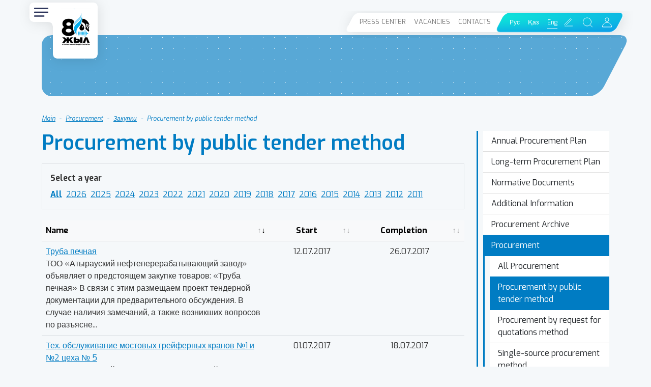

--- FILE ---
content_type: text/html; charset=UTF-8
request_url: https://www.anpz.kz/en/zakup/purchases/tenders/?m=73
body_size: 12717
content:

<!doctype html>

<html lang="en" itemscope="itemscope" itemtype="http://schema.org/WebSite">


<head prefix="og: http://ogp.me/ns# fb: http://ogp.me/ns/fb# website: http://ogp.me/ns/website#">
	<!-- Required meta tags -->
	<meta charset="utf-8">
	<meta name="viewport" content="width=device-width, initial-scale=1">
	


    <link rel="shortcut icon" href="/local/templates/anpz_2022/assets/images/favicon.ico">
	<link href="/local/templates/anpz_2022/assets/css/slick/slick.css" rel="stylesheet">
	<link href="/local/templates/anpz_2022/assets/css/slick/slick-theme.css" rel="stylesheet">
	<link href="/local/templates/anpz_2022/assets/css/template_styles.min.css" rel="stylesheet">
	<link href="/local/templates/anpz_2022/assets/css/perfect-scrollbar.css" rel="stylesheet">
	<link href="/local/templates/anpz_2022/assets/css/custom.css" rel="stylesheet">
	<link rel="stylesheet" href="https://unpkg.com/swiper@7/swiper-bundle.min.css"/>
	<link href="/local/templates/anpz_2022/assets/js/jquery.prettyPhoto/css/prettyPhoto.css" rel="stylesheet">
	
	

			<link rel="stylesheet" type="text/css" href="https://cdn.datatables.net/1.11.4/css/dataTables.bootstrap5.min.css">
	
	<title>Procurement by public tender method | www.anpz.kz</title>
	<meta property="og:title" content="" />
<meta property="og:description" content="" />
<meta property="og:image" content="https://www.anpz.kz/local/templates/anpz_2022/assets/images/main_logo2.png" />
<meta property="og:type" content="website" />
<meta name="twitter:card" content="summary_large_image" />
	<meta property="og:url" content="https://www.anpz.kz/en/zakup/purchases/tenders/?m=73" />
    <meta name="robots" content="index, follow" />
<link href="/bitrix/cache/css/s3/anpz_2022/page_a0f28858b9e4381424d153a1236a7360/page_a0f28858b9e4381424d153a1236a7360_v1.css?17482859731739" type="text/css"  rel="stylesheet" />
<link href="/bitrix/cache/css/s3/anpz_2022/template_2000a01a3de465d5e47dff3031fee4b1/template_2000a01a3de465d5e47dff3031fee4b1_v1.css?17482858012592" type="text/css"  data-template-style="true" rel="stylesheet" />
<script type="text/javascript" src="/bitrix/js/main/jquery/jquery-1.12.4.min.js?168086528797163"></script>


<script type="text/javascript" src="/local/templates/anpz_2022/components/asd/subscribe.quick.form/right/script.js?16808694491331"></script>
<script type="text/javascript" src="/local/templates/anpz_2022/components/bitrix/system.auth.form/footer_modal/script.js?1680869449900"></script>
<script type="text/javascript" src="/local/templates/anpz_2022/components/bitrix/system.auth.forgotpasswd/footer_modal/script.js?16808694493474"></script>
<script type="text/javascript">var _ba = _ba || []; _ba.push(["aid", "757803a3c21dede3a9060b0f3b6f0eb8"]); _ba.push(["host", "www.anpz.kz"]); (function() {var ba = document.createElement("script"); ba.type = "text/javascript"; ba.async = true;ba.src = (document.location.protocol == "https:" ? "https://" : "http://") + "bitrix.info/ba.js";var s = document.getElementsByTagName("script")[0];s.parentNode.insertBefore(ba, s);})();</script>






</head>

<body>
    <svg id="filters" style="visibility: hidden; position: absolute;" width="0" height="0" xmlns="http://www.w3.org/2000/svg" version="1.1">
		<defs>
			<filter id="nav" height="140%" width="140%">
				<feGaussianBlur in="SourceGraphic" stdDeviation="5" result="blur" />    
				<feColorMatrix in="blur" mode="matrix" values="1 0 0 0 0  0 1 0 0 0  0 0 1 0 0  0 0 0 19 -9" result="goo" />
				<feComposite in="SourceGraphic" in2="goo" operator="atop"/>
				<feDropShadow dx="20" dy="20" stdDeviation="0" flood-color="var(--filterColor)" flood-opacity="1"  />
				<feDropShadow dx="2" dy="2" stdDeviation="12" flood-color="rgba(0, 0, 0)" flood-opacity="0.1"  />
			</filter>
			<filter id="nav-small" height="140%" width="140%">
				<feGaussianBlur in="SourceGraphic" stdDeviation="1" result="blur" />
				<feColorMatrix in="blur" mode="matrix" values="1 0 0 0 0  0 1 0 0 0  0 0 1 0 0  0 0 0 19 -9" result="goo" />
				<feComposite in="SourceGraphic" in2="goo" operator="atop"/>
				<feDropShadow dx="20" dy="20" stdDeviation="0" flood-color="var(--filterColor)" flood-opacity="1"  />
			</filter>
			<filter id="dropshadow" height="140%" width="140%">
				<feDropShadow dx="2" dy="2" stdDeviation="12" flood-color="rgba(0, 0, 0)" flood-opacity="0.1"  />
			</filter>
		</defs>
	</svg>
	<header>
		<div class="fixed-top-">
			<section class="header-top-section">
				<div class="container-lg">
					<div class="row">
						<div class="col-6 col-lg-3">
							<div class="main-nav">
								<div class="main-nav-header">
									<div class="navbar-light nav-toggle">
										<button class="navbar-toggler main-toggle px-0 px-sm-2 border-0" type="button" data-bs-toggle="collapse" data-bs-target="#header-nav">
											<span class="navbar-toggler-icon"></span>
										</button>
										<button type="button" class="navbar-toggler px-0 px-sm-2 border-0 btn-close"  data-bs-toggle="collapse" data-bs-target="#header-nav" aria-label="Close"></button>
									</div>
									<a class="header-logo-container" href="/en/">
										<img class="header-logo-sign" src="/local/templates/anpz_2022/assets/images/main_logo2.png" alt="«Atyrau Oil Refinery» LLP">
									</a>
								</div>
                                
								<nav class="navbar main-navbar navbar-light p-0">
									<div class="container-fluid px-1">
										<div class="collapse navbar-collapse" id="header-nav">

											

<div class="d-lg-none">
	<ul class="navbar-nav navbar-fast-nav">

			<li class="nav-item">
			<a class="nav-link" href="/en/press_center/news/">press center</a>
		</li>
			<li class="nav-item">
			<a class="nav-link" href="/en/vacancies/">Vacancies</a>
		</li>
			<li class="nav-item">
			<a class="nav-link" href="/en/contacts/">contacts</a>
		</li>
	
	</ul>

	<hr class="my-1 opacity-25">
</div>

										
											
	<ul class="navbar-nav">

	
		
			
			<li class="nav-item accordion-auto">
				<div class="d-flex">
					<div class="nav-toggler" data-bs-toggle="collapse"></div>
					<a class="nav-link " href="/en/company/">About the company</a>
				</div>
				<div class="collapse" >
					<ul class="navbar-nav">

		
		
	
		
		
			
				<li class="nav-item">
					<a class="nav-link" href="/en/company/">About the company</a>
				</li>

			
		
		
	
		
		
			
				<li class="nav-item">
					<a class="nav-link" href="/en/company/governance/">Governance</a>
				</li>

			
		
		
	
		
		
			
				<li class="nav-item">
					<a class="nav-link" href="/en/company/history/">History</a>
				</li>

			
		
		
	
					</ul></li>		
			
			<li class="nav-item accordion-auto">
				<div class="d-flex">
					<div class="nav-toggler" data-bs-toggle="collapse"></div>
					<a class="nav-link " href="/en/ecology_and_safety/">Ecology and Safety</a>
				</div>
				<div class="collapse" >
					<ul class="navbar-nav">

		
		
	
		
		
			
				<li class="nav-item">
					<a class="nav-link" href="/en/ecology_and_safety/labour_environmental_protection/">Policy of quality, labour and environmental protection</a>
				</li>

			
		
		
	
		
		
			
				<li class="nav-item">
					<a class="nav-link" href="/en/ecology_and_safety/project-tazalyq/">Project TAZALYQ</a>
				</li>

			
		
		
	
		
		
			
				<li class="nav-item">
					<a class="nav-link" href="/en/ecology_and_safety/environmental_protection/">Еnvironmental protection</a>
				</li>

			
		
		
	
		
		
			
				<li class="nav-item">
					<a class="nav-link" href="/en/ecology_and_safety/energy_efficiency_program/">Программа по энергоэффективности</a>
				</li>

			
		
		
	
		
		
			
				<li class="nav-item">
					<a class="nav-link" href="/en/ecology_and_safety/specific_atmospheric_emissions_of_pollutants/">Выбросы в атмосферу загрязняющих веществ</a>
				</li>

			
		
		
	
		
		
			
				<li class="nav-item">
					<a class="nav-link" href="/en/ecology_and_safety/udelnye-vybrosy-v-atmosferu-parnikovykh-gazov/">Выбросы в атмосферу парниковых газов</a>
				</li>

			
		
		
	
		
		
			
				<li class="nav-item">
					<a class="nav-link" href="/en/ecology_and_safety/upravlenie-otkhodami-proizvodstva-i-potrebleniya/">Управление отходами производства и потребления</a>
				</li>

			
		
		
	
		
		
			
				<li class="nav-item">
					<a class="nav-link" href="/en/ecology_and_safety/otsenka-vozdeystviya-na-okruzhayushchuyu-sredu/">Оценка воздействия на окружающую среду</a>
				</li>

			
		
		
	
		
		
			
				<li class="nav-item">
					<a class="nav-link" href="/en/ecology_and_safety/labour_protection/">Labour protection</a>
				</li>

			
		
		
	
		
		
			
				<li class="nav-item">
					<a class="nav-link" href="/en/ecology_and_safety/industrial_safety/">Industrial Safety</a>
				</li>

			
		
		
	
		
		
			
				<li class="nav-item">
					<a class="nav-link" href="/en/ecology_and_safety/fire_safety/">Fire safety</a>
				</li>

			
		
		
	
		
		
			
				<li class="nav-item">
					<a class="nav-link" href="/en/ecology_and_safety/ekolog-monitiring/">Производственный экологический мониторинг</a>
				</li>

			
		
		
	
					</ul></li>		
			
			<li class="nav-item accordion-auto">
				<div class="d-flex">
					<div class="nav-toggler" data-bs-toggle="collapse"></div>
					<a class="nav-link " href="/en/product/">Product</a>
				</div>
				<div class="collapse" >
					<ul class="navbar-nav">

		
		
	
		
		
			
				<li class="nav-item">
					<a class="nav-link" href="/en/product/nelikvidy/">Unclaimed liquid and illiquid reserves</a>
				</li>

			
		
		
	
					</ul></li>		
			
			<li class="nav-item accordion-auto">
				<div class="d-flex">
					<div class="nav-toggler" data-bs-toggle="collapse"></div>
					<a class="nav-link " href="/en/production/">Production</a>
				</div>
				<div class="collapse" >
					<ul class="navbar-nav">

		
		
	
		
		
			
				<li class="nav-item">
					<a class="nav-link" href="/en/production/unit_eloy_at_2/">Electrical desalting plant Atmospheric Unit 2</a>
				</li>

			
		
		
	
		
		
			
				<li class="nav-item">
					<a class="nav-link" href="/en/production/unit_eloy_avt_3/">Electrical desalting plant Atmospheric Vacuum Unit 3</a>
				</li>

			
		
		
	
		
		
			
				<li class="nav-item">
					<a class="nav-link" href="/en/production/unit-lg-35-11">Catalytic reforming Unit ЛГ-35-11/300-95</a>
				</li>

			
		
		
	
		
		
			
				<li class="nav-item">
					<a class="nav-link" href="/en/production/unit_benzene_extraction/">Catalytic reforming with continuous regeneration of catalyst and benzene extraction unit</a>
				</li>

			
		
		
	
		
		
			
				<li class="nav-item">
					<a class="nav-link" href="/en/production/aromatic_hydrocarbons_production_complex/">Complex for Production of Aromatic hydrocarbons</a>
				</li>

			
		
		
	
		
		
			
				<li class="nav-item">
					<a class="nav-link" href="/en/production/unit_hydrotreating_isomerization/">Hydrotreating  and Isomerization Unit</a>
				</li>

			
		
		
	
		
		
			
				<li class="nav-item">
					<a class="nav-link" href="/en/production/unit_hydrotreating/">Hydrotreating Unit and Diesel fuel dewaxing</a>
				</li>

			
		
		
	
		
		
			
				<li class="nav-item">
					<a class="nav-link" href="/en/production/unit_production_hydrogen/">Hydrogen production and purification unit</a>
				</li>

			
		
		
	
		
		
			
				<li class="nav-item">
					<a class="nav-link" href="/en/production/delayed_coker_unit/">Delayed Coker Unit</a>
				</li>

			
		
		
	
		
		
			
				<li class="nav-item">
					<a class="nav-link" href="/en/production/petroleum_coke_calcining_unit/">Petroleum coke calcining Unit</a>
				</li>

			
		
		
	
		
		
			
				<li class="nav-item">
					<a class="nav-link" href="/en/production/unit_production_sulfur/">Sulfur production unit with crystallization block</a>
				</li>

			
		
		
	
		
		
			
				<li class="nav-item">
					<a class="nav-link" href="/en/production/unit_production_technical_nitrogen/">Technical nitrogen production unit</a>
				</li>

			
		
		
	
		
		
			
				<li class="nav-item">
					<a class="nav-link" href="/en/production/gas_reagent_unit/">Gas-Reagent Unit</a>
				</li>

			
		
		
	
		
		
			
				<li class="nav-item">
					<a class="nav-link" href="/en/production/waterblock/">Waterblock</a>
				</li>

			
		
		
	
		
		
			
				<li class="nav-item">
					<a class="nav-link" href="/en/production/biological_wastewater_treatment_unit/">Biological wastewater treatment Unit</a>
				</li>

			
		
		
	
		
		
			
				<li class="nav-item">
					<a class="nav-link" href="/en/production/mechanical_wastewater_treatment_unit/">Mechanical wastewater treatment Unit</a>
				</li>

			
		
		
	
		
		
			
				<li class="nav-item">
					<a class="nav-link" href="/en/production/flare_system/">Total flare system and flare system of acid gases</a>
				</li>

			
		
		
	
		
		
			
				<li class="nav-item">
					<a class="nav-link" href="/en/production/unit_recycled_water/">Сooling tower of circulating water supply</a>
				</li>

			
		
		
	
		
		
			
				<li class="nav-item">
					<a class="nav-link" href="/en/production/thermoelectric_unit/">Thermal power station</a>
				</li>

			
		
		
	
		
		
			
				<li class="nav-item">
					<a class="nav-link" href="/en/production/commodities_shop/">Commodities shop</a>
				</li>

			
		
		
	
		
		
			
				<li class="nav-item">
					<a class="nav-link" href="/en/production/central_laboratory/">Testing center (TC) «Central Laboratory»</a>
				</li>

			
		
		
	
					</ul></li>		
			
			<li class="nav-item accordion-auto">
				<div class="d-flex">
					<div class="nav-toggler" data-bs-toggle="collapse"></div>
					<a class="nav-link " href="/en/iso/">ISO</a>
				</div>
				<div class="collapse" >
					<ul class="navbar-nav">

		
		
	
		
		
			
				<li class="nav-item">
					<a class="nav-link" href="/en/iso/objectives_and_tasks/">Objectives and tasks</a>
				</li>

			
		
		
	
		
		
			
				<li class="nav-item">
					<a class="nav-link" href="/en/iso/certificates/">Certificates</a>
				</li>

			
		
		
	
					</ul></li>		
			
			<li class="nav-item accordion-auto">
				<div class="d-flex">
					<div class="nav-toggler" data-bs-toggle="collapse"></div>
					<a class="nav-link " href="/en/social_sphere/">Social sphere</a>
				</div>
				<div class="collapse" >
					<ul class="navbar-nav">

		
		
	
		
		
			
				<li class="nav-item">
					<a class="nav-link" href="/en/social_sphere/house_construction/">House Construction</a>
				</li>

			
		
		
	
		
		
			
				<li class="nav-item">
					<a class="nav-link" href="/en/social_sphere/medicine/">Medicine</a>
				</li>

			
		
		
	
		
		
			
				<li class="nav-item">
					<a class="nav-link" href="/en/social_sphere/health_insurance_program/">Health Insurance Program</a>
				</li>

			
		
		
	
		
		
			
				<li class="nav-item">
					<a class="nav-link" href="/en/social_sphere/holidays_for_children/">Holidays for children</a>
				</li>

			
		
		
	
		
		
			
				<li class="nav-item">
					<a class="nav-link" href="/en/social_sphere/training/">Training</a>
				</li>

			
		
		
	
		
		
			
				<li class="nav-item">
					<a class="nav-link" href="/en/social_sphere/dining_rooms/">Dining rooms</a>
				</li>

			
		
		
	
		
		
			
				<li class="nav-item">
					<a class="nav-link" href="/en/social_sphere/veterans_taking_care/">Taking care of veterans</a>
				</li>

			
		
		
	
		
		
			
				<li class="nav-item">
					<a class="nav-link" href="/en/social_sphere/hall_of_history/">Hall of history and Labor Glory</a>
				</li>

			
		
		
	
		
		
			
				<li class="nav-item">
					<a class="nav-link" href="/en/social_sphere/technical_library/">Technical Library</a>
				</li>

			
		
		
	
		
		
			
				<li class="nav-item">
					<a class="nav-link" href="/en/social_sphere/cultural_work/">Cultural work</a>
				</li>

			
		
		
	
		
		
			
				<li class="nav-item">
					<a class="nav-link" href="/en/social_sphere/social_support/">Social Support</a>
				</li>

			
		
		
	
		
		
			
				<li class="nav-item">
					<a class="nav-link" href="/en/social_sphere/sport_work/">Sport work</a>
				</li>

			
		
		
	
					</ul></li>		
		
			
				<li class="nav-item">
					<a class="nav-link" href="/en/assets/">Assets</a>
				</li>

			
		
		
	
		
			
			<li class="nav-item accordion-auto">
				<div class="d-flex">
					<div class="nav-toggler" data-bs-toggle="collapse"></div>
					<a class="nav-link " href="/en/zakup/">Procurement</a>
				</div>
				<div class="collapse" >
					<ul class="navbar-nav">

		
		
	
		
		
			
				<li class="nav-item">
					<a class="nav-link" href="/en/zakup/yeartender/">Annual Procurement Plan</a>
				</li>

			
		
		
	
		
		
			
				<li class="nav-item">
					<a class="nav-link" href="/en/zakup/plan/">Long-term Procurement Plan</a>
				</li>

			
		
		
	
		
		
			
				<li class="nav-item">
					<a class="nav-link" href="/en/zakup/docs/">Normative Documents</a>
				</li>

			
		
		
	
		
		
			
				<li class="nav-item">
					<a class="nav-link" href="/en/zakup/info/">Additional Information</a>
				</li>

			
		
		
	
		
		
			
				<li class="nav-item">
					<a class="nav-link" href="/en/zakup/archives/">Procurement Archive</a>
				</li>

			
		
		
	
		
		
			
				<li class="nav-item">
					<a class="nav-link active" href="/en/zakup/purchases/">Procurement</a>
				</li>

			
		
		
	
					</ul></li>		
			
			<li class="nav-item accordion-auto">
				<div class="d-flex">
					<div class="nav-toggler" data-bs-toggle="collapse"></div>
					<a class="nav-link " href="/en/modernization/">Modernization</a>
				</div>
				<div class="collapse" >
					<ul class="navbar-nav">

		
		
	
		
		
			
				<li class="nav-item">
					<a class="nav-link" href="/en/modernization/drc">Deep oil refining complex</a>
				</li>

			
		
		
	
		
		
			
				<li class="nav-item">
					<a class="nav-link" href="/en/modernization/cpah">Complex for production of aromatic hydrocarbons</a>
				</li>

			
		
		
	
		
		
			
				<li class="nav-item">
					<a class="nav-link" href="/en/modernization/reconstruction_number8_shop">Reconstruction of the workshop №8</a>
				</li>

			
		
		
	
					</ul></li>		
		
			
				<li class="nav-item">
					<a class="nav-link" href="https://idea.kmg.kz/">Bank of Ideas</a>
				</li>

			
		
		
	
		
			
			<li class="nav-item accordion-auto">
				<div class="d-flex">
					<div class="nav-toggler" data-bs-toggle="collapse"></div>
					<a class="nav-link " href="/en/blog/">Blog</a>
				</div>
				<div class="collapse" >
					<ul class="navbar-nav">

		
		
	
		
		
			
				<li class="nav-item">
					<a class="nav-link" href="/en/blog/written_requests/">Written requests</a>
				</li>

			
		
		
	
					</ul></li>		
		
			
				<li class="nav-item">
					<a class="nav-link" href="/en/access-power/">Access to key capacity</a>
				</li>

			
		
		
	
		
		
			
				<li class="nav-item">
					<a class="nav-link" href="/en/access-power-x/">Access to key petroleum product sales capacity</a>
				</li>

			
		
		
	
	
	</ul>

										</div>
									</div>
								</nav>

                                                                <div class="main-nav-footer">
									<ul class="nav header-nav-langs d-flex justify-content-between mx-5 d-lg-none">
																					<li class="nav-item">
												<a class="nav-link" href="/zakup/purchases/tenders/?m=73">Рус</a>
											</li>
																					<li class="nav-item">
												<a class="nav-link" href="/kaz/zakup/purchases/tenders/?m=73">Қаз</a>
											</li>
																					<li class="nav-item">
												<a class="nav-link active" href="/en/zakup/purchases/tenders/?m=73">Eng</a>
											</li>
																			</ul>
								</div>

							</div>
						</div>
						<div class="col-6 col-lg-9 text-end">
							<div class="skew-block header-right">

                                
 
<div class="navbar navbar-expand navbar-light fast-nav d-none d-lg-block">
	<ul class="navbar-nav">

			<li class="nav-item">
			<a class="nav-link" href="/en/press_center/news/">press center</a>
		</li>
			<li class="nav-item">
			<a class="nav-link" href="/en/vacancies/">Vacancies</a>
		</li>
			<li class="nav-item">
			<a class="nav-link" href="/en/contacts/">contacts</a>
		</li>
	
	</ul>
</div>

                                
								<div class="skew-block header-right-right">

																		<ul class="header-langs nav align-items-center d-none d-lg-inline-flex">
																					<li class="nav-item">
												<a class="nav-link" href="/zakup/purchases/tenders/?m=73">Рус</a>
											</li>
																					<li class="nav-item">
												<a class="nav-link" href="/kaz/zakup/purchases/tenders/?m=73">Қаз</a>
											</li>
																					<li class="nav-item">
												<a class="nav-link active" href="/en/zakup/purchases/tenders/?m=73">Eng</a>
											</li>
																			</ul>

									<a href="/en/blogs/" class="d-inline-flex align-items-center">
										<svg width="28" height="28" viewBox="0 0 752 752" fill="#ffffff"  xmlns="http://www.w3.org/2000/svg">
											<path d="m589.11 571.3c0 5.2109-4.2617 9.4727-9.4727 9.4727h-407.28c-5.2109 0-9.4727-4.2617-9.4727-9.4727 0-5.2109 4.2617-9.4727 9.4727-9.4727h407.28c5.207 0.003907 9.4688 4.2656 9.4688 9.4727zm-322.04-47.355c0 5.2109 4.2617 9.4727 9.4727 9.4727h303.09c5.2109 0 9.4727-4.2617 9.4727-9.4727 0-5.2109-4.2617-9.4727-9.4727-9.4727h-303.09c-5.2109 0-9.4727 4.2617-9.4727 9.4727zm-104.19 0v-56.828c0-2.5117 0.99609-4.9258 2.793-6.6758l274.68-274.68c19.371-19.371 50.863-19.371 70.23 0 19.371 19.371 19.371 50.863 0 70.23l-274.68 274.68c-1.8008 1.8008-4.168 2.793-6.6758 2.793h-56.875c-5.2109-0.050781-9.4727-4.3125-9.4727-9.5195zm18.941-9.4727h43.426l271.88-271.88c11.98-11.98 11.98-31.445 0-43.426s-31.445-11.98-43.426 0l-271.88 271.88z"/>
										 </svg>
									</a>

									
<div class="header-search">
	<form action="/search/index.php">
		<div class="form-group site-search-form">
			<div class="row gx-1">
				<div class="col-auto flex-grow-1">
					<input type="text" class="form-control form-control-sm" name="q" value="" placeholder="Search">
				</div>
				<div class="col-auto">
					<input type="submit" name="s" value="Search" class="btn btn-sm btn-link btn-block">
						<i class="fa fa-search visible-xs-inline"></i>
					</input>
				</div>
				<div class="col-auto d-flex align-items-center">
					<button type="button" class="px-0 px-sm-2 border-0 btn-close site-search-form-close"></button>
				</div>
			</div>
		</div>
	</form>
	<div class="btn btn-sm btn-link site-search-form-showform-btn">
		<svg width="29" height="28" viewBox="0 0 29 28" fill="none" xmlns="http://www.w3.org/2000/svg">
			<path d="M23.5 23L19.15 18.65M21.5 13C21.5 17.4183 17.9183 21 13.5 21C9.08172 21 5.5 17.4183 5.5 13C5.5 8.58172 9.08172 5 13.5 5C17.9183 5 21.5 8.58172 21.5 13Z" stroke="white" stroke-linecap="round" stroke-linejoin="round"/>
		</svg>
	</div>
</div>



									
    <a href data-bs-toggle="modal" data-bs-target="#authModal" class="user-link d-inline-flex align-items-center">
        <svg width="29" height="28" viewBox="0 0 29 28" fill="none" xmlns="http://www.w3.org/2000/svg">
            <path d="M18.2125 8.675C18.2125 10.7 16.5625 12.35 14.5 12.35C12.4375 12.35 10.7875 10.7 10.7875 8.675C10.7875 6.65 12.4375 5 14.5 5C16.5625 5 18.2125 6.65 18.2125 8.675Z" stroke="white" stroke-miterlimit="10" stroke-linecap="round" stroke-linejoin="round"/>
            <path d="M14.5 14.1125C9.5125 14.1125 5.5 18.0875 5.5 23H23.5C23.5 18.0875 19.4875 14.1125 14.5 14.1125Z" stroke="white" stroke-miterlimit="10" stroke-linecap="round" stroke-linejoin="round"/>
        </svg>
    </a>

								</div>
							</div>
						</div>
					</div>
				</div>
			</section>
			
		</div>
		<section class="inner-jumbotron-section">
			<div class="container">
				<div class="row">
					<div class="col-12">

					
						<div class="inner-jumbotron">
							<div class="inner-jumbotron-image skew-block " style="--height: 0;"></div>
						</div>
					
					
					</div>
				</div>
			</div>
		</section>

		
			
	<div class="header-breadcrumb-section">
		<div class="container">
			<div class="row">
				<div class="col-12">
					<nav aria-label="breadcrumb">
						<ol class="breadcrumb">
			<li class="breadcrumb-item">
				<a href="/en/">Main</a>
			</li>
			<li class="breadcrumb-item">
				<a href="/en/zakup/">Procurement</a>
			</li>
			<li class="breadcrumb-item">
				<a href="/en/zakup/purchases/tenders/">Закупки</a>
			</li>
			<li class="breadcrumb-item active" aria-current="page">Procurement by public tender method</li>			</ol>
					</nav>
				</div>
			</div>
		</div>
	</div>
		
	</header>
	<main>
		<section class="main-default-section">
			<div class="container-lg">
			
							<div class="row">

											<div class="col-12 col-md-8 col-lg-9">
							<h1 class="mb-3 text-primary">Procurement by public tender method</h1>
								
<div class="border p-3 mb-3">
	<b>Select a year</b>

	<div class="list-group list-group-horizontal mt-2">
		<a class="pe-2 fw-bold" href="/en/zakup/purchases/tenders/?m=73">All</a>
			
					<a class="pe-2" href="/en/zakup/purchases/tenders/?y=2026&m=73">2026</a>
					<a class="pe-2" href="/en/zakup/purchases/tenders/?y=2025&m=73">2025</a>
					<a class="pe-2" href="/en/zakup/purchases/tenders/?y=2024&m=73">2024</a>
					<a class="pe-2" href="/en/zakup/purchases/tenders/?y=2023&m=73">2023</a>
					<a class="pe-2" href="/en/zakup/purchases/tenders/?y=2022&m=73">2022</a>
					<a class="pe-2" href="/en/zakup/purchases/tenders/?y=2021&m=73">2021</a>
					<a class="pe-2" href="/en/zakup/purchases/tenders/?y=2020&m=73">2020</a>
					<a class="pe-2" href="/en/zakup/purchases/tenders/?y=2019&m=73">2019</a>
					<a class="pe-2" href="/en/zakup/purchases/tenders/?y=2018&m=73">2018</a>
					<a class="pe-2" href="/en/zakup/purchases/tenders/?y=2017&m=73">2017</a>
					<a class="pe-2" href="/en/zakup/purchases/tenders/?y=2016&m=73">2016</a>
					<a class="pe-2" href="/en/zakup/purchases/tenders/?y=2015&m=73">2015</a>
					<a class="pe-2" href="/en/zakup/purchases/tenders/?y=2014&m=73">2014</a>
					<a class="pe-2" href="/en/zakup/purchases/tenders/?y=2013&m=73">2013</a>
					<a class="pe-2" href="/en/zakup/purchases/tenders/?y=2012&m=73">2012</a>
					<a class="pe-2" href="/en/zakup/purchases/tenders/?y=2011&m=73">2011</a>
			</div>

</div>



            
	<table class="tenders dataTable table">
		<thead class="table-light">
			<tr>
				<th style="width: 410px;">Name</th>
				<th class="text-center">Start</th>
				<th class="text-center">Completion</th>

							</tr>
		</thead>
		<tbody>
						              		
			<tr role="row" class="odd expired-tender-row">
						<td><a class="tender-title" href="/en/zakup/detail.php?ID=75633&amp;m=73">Протокол итогов по закупкам работ по ремонту технологического оборудования Производства гидрогенизационных процессов, Производства глубокой переработки нефти, Производства переработки нефти и глубокого обессеривания, Производство ароматических углеводород</a>
				<div class="tender-descr">	               
					

	ТОО «Атырауский нефтеперерабатывающий завод» объявляет итоги открытого тендера по выбору поставщиков по закупкам работ по ремонту технологического оборудования Производства гидрогенизационных процессов, Производства глубокой переработки нефти, Произв...				</div>
				</td>
				<td class="text-center">11.08.2022</td>
				<!--td style="display:none">
				1660158000				</td-->
				<td class="text-center">11.08.2022</td>
				<!--td style="display:none">
				1660158000				</td-->	                  
							</tr>
						              		
			<tr role="row" class="odd expired-tender-row">
						<td><a class="tender-title" href="/en/zakup/detail.php?ID=75579&amp;m=73">Открытый тендер по закупкам работ по ремонту технологического оборудования Производства гидрогенизационных процессов, Производства глубокой переработки нефти, Производства переработки нефти и глубокого обессеривания, Производство ароматических углеводород</a>
				<div class="tender-descr">	               
					ТОО «Атырауский нефтеперерабатывающий завод» объявляет о проведении открытого тендера по выбору поставщиков по закупкам работ по ремонту технологического оборудования Производства гидрогенизационных процессов, Производства глубокой переработки нефти, Прои...				</div>
				</td>
				<td class="text-center">15.07.2022</td>
				<!--td style="display:none">
				1657825200				</td-->
				<td class="text-center">26.07.2022</td>
				<!--td style="display:none">
				1658775600				</td-->	                  
							</tr>
						              		
			<tr role="row" class="odd expired-tender-row">
						<td><a class="tender-title" href="/en/zakup/detail.php?ID=75578&amp;m=73">Предварительное обсуждение по закупкам работ по ремонту технологического оборудования Производства гидрогенизационных процессов, Производства глубокой переработки нефти, Производства переработки нефти и глубокого обессеривания, Производство ароматических </a>
				<div class="tender-descr">	               
					
 Наименование: Предварительное обсуждение по закупкам работ по ремонту технологического оборудования Производства гидрогенизационных процессов, Производства глубокой переработки нефти, Производства переработки нефти и глубокого обессеривания, Производст...				</div>
				</td>
				<td class="text-center">08.07.2022</td>
				<!--td style="display:none">
				1657220400				</td-->
				<td class="text-center">12.07.2022</td>
				<!--td style="display:none">
				1657566000				</td-->	                  
							</tr>
						              		
			<tr role="row" class="odd expired-tender-row">
						<td><a class="tender-title" href="/en/zakup/detail.php?ID=45571&amp;m=73">ЗИП к насосам KSB.</a>
				<div class="tender-descr">	               
					 ТОО «Атырауский нефтеперерабатывающий завод» объявляет о предстоящем закупе ЗИП к насосам KSB. В связи с этим размещаем проект тендерной документации для предварительного обсуждения. В случае наличия замечаний, а также возникших вопросов по разъяснению п...				</div>
				</td>
				<td class="text-center">24.07.2017</td>
				<!--td style="display:none">
				1500836400				</td-->
				<td class="text-center">08.08.2017</td>
				<!--td style="display:none">
				1502132400				</td-->	                  
							</tr>
						              		
			<tr role="row" class="odd expired-tender-row">
						<td><a class="tender-title" href="/en/zakup/detail.php?ID=44603&amp;m=73">Труба печная</a>
				<div class="tender-descr">	               
					ТОО «Атырауский нефтеперерабатывающий завод» объявляет о предстоящем закупке товаров: «Труба печная» В связи с этим размещаем проект тендерной документации для предварительного обсуждения. В случае наличия замечаний, а также возникших вопросов по разъясне...				</div>
				</td>
				<td class="text-center">12.07.2017</td>
				<!--td style="display:none">
				1499799600				</td-->
				<td class="text-center">26.07.2017</td>
				<!--td style="display:none">
				1501009200				</td-->	                  
							</tr>
						              		
			<tr role="row" class="odd expired-tender-row">
						<td><a class="tender-title" href="/en/zakup/detail.php?ID=44605&amp;m=73">«Комплекс работ по замене огнеупорного покрытия печи прокалки С-3431, печи дожига и газохода I-3441, и коксоохладителя Е-3431 уст. УПНК ПКиС»</a>
				<div class="tender-descr">	               
					 ТОО «Атырауский нефтеперерабатывающий завод» объявляет о предстоящем закупке работ: «Комплекс работ по замене огнеупорного покрытия печи прокалки С-3431, печи дожига и газохода I-3441, и коксоохладителя Е-3431 уст. УПНК ПКиС». В связи с этим размещаем пр...				</div>
				</td>
				<td class="text-center">12.07.2017</td>
				<!--td style="display:none">
				1499799600				</td-->
				<td class="text-center">26.07.2017</td>
				<!--td style="display:none">
				1501009200				</td-->	                  
							</tr>
						              		
			<tr role="row" class="odd expired-tender-row">
						<td><a class="tender-title" href="/en/zakup/detail.php?ID=44410&amp;m=73">«Обследование 4 реакторов  установки замедленного коксования ТОО «АНПЗ»</a>
				<div class="tender-descr">	               
					 ТОО «Атырауский нефтеперерабатывающий завод» объявляет о предстоящем закупке услуг: «Обследование 4 реакторов  установки замедленного коксования ТОО «АНПЗ». В связи с этим размещаем проект тендерной документации для предварительного обсуждения. В случае ...				</div>
				</td>
				<td class="text-center">04.07.2017</td>
				<!--td style="display:none">
				1499108400				</td-->
				<td class="text-center">20.07.2017</td>
				<!--td style="display:none">
				1500490800				</td-->	                  
							</tr>
						              		
			<tr role="row" class="odd expired-tender-row">
						<td><a class="tender-title" href="/en/zakup/detail.php?ID=44372&amp;m=73">Ремонтно-монтажные работы в период остановочного капитального ремонта уст. ЭЛОУ-АТ-2, ЭЛОУ-АВТ, УПОВ ППНГО, уст. Водоблок,  БОВ-1,2 ОВиВ, уст. УЗК, УПНК ПКиС</a>
				<div class="tender-descr">	               
					 ТОО «Атырауский нефтеперерабатывающий завод» объявляет о предстоящем закупе работ: «Ремонтно-монтажные работы в период остановочного капитального ремонта уст. ЭЛОУ-АТ-2, ЭЛОУ-АВТ, УПОВ ППНГО, уст. Водоблок,  БОВ-1,2 ОВиВ, уст. УЗК, УПНК ПКиС». В связи с ...				</div>
				</td>
				<td class="text-center">03.07.2017</td>
				<!--td style="display:none">
				1499022000				</td-->
				<td class="text-center">19.07.2017</td>
				<!--td style="display:none">
				1500404400				</td-->	                  
							</tr>
						              		
			<tr role="row" class="odd expired-tender-row">
						<td><a class="tender-title" href="/en/zakup/detail.php?ID=44346&amp;m=73">Тех. обслуживание мостовых грейферных кранов №1 и №2  цеха № 5</a>
				<div class="tender-descr">	               
					ТОО «Атырауский нефтеперерабатывающий завод» объявляет о предстоящем закупе услуг по техническому обслуживанию мостовых грейферных кранов №1 и №2  цеха № 5. В связи с этим размещаем проект тендерной документации для предварительного обсуждения. В случае н...				</div>
				</td>
				<td class="text-center">01.07.2017</td>
				<!--td style="display:none">
				1498849200				</td-->
				<td class="text-center">18.07.2017</td>
				<!--td style="display:none">
				1500318000				</td-->	                  
							</tr>
						              		
			<tr role="row" class="odd expired-tender-row">
						<td><a class="tender-title" href="/en/zakup/detail.php?ID=44089&amp;m=73">«ЗИП к компрессору К-102»</a>
				<div class="tender-descr">	               
					 ТОО «Атырауский нефтеперерабатывающий завод» объявляет о предстоящем закупке товаров: «ЗИП к компрессору К-102» В связи с этим размещаем проект тендерной документации для предварительного обсуждения. В случае наличия замечаний, а также возникших вопросов...				</div>
				</td>
				<td class="text-center">26.06.2017</td>
				<!--td style="display:none">
				1498417200				</td-->
				<td class="text-center">11.07.2017</td>
				<!--td style="display:none">
				1499713200				</td-->	                  
							</tr>
				</tbody>
	</table>

			<br/>
		
<nav aria-label="Page navigation my-3">
	<ul class="pagination">

	
		
			<li class="page-item disabled">
				<a class="page-link" href="/en/zakup/purchases/tenders/?m=73" aria-label="Begin">
					<span aria-hidden="true">&lsaquo;</span>
				</a>
			</li>

			
				<li class="page-item disabled">
					<a class="page-link" href="/en/zakup/purchases/tenders/?m=73" aria-label="Previous">
						<span aria-hidden="true">&laquo;</span>
					</a>
				</li>

						
		
		
							<li class="page-item disabled"><a class="page-link" href="#">1</a></li>
								
							<li class="page-item"><a class="page-link" href="/en/zakup/purchases/tenders/?m=73&amp;PAGEN_1=2">2</a></li>
								
							<li class="page-item"><a class="page-link" href="/en/zakup/purchases/tenders/?m=73&amp;PAGEN_1=3">3</a></li>
								
							<li class="page-item"><a class="page-link" href="/en/zakup/purchases/tenders/?m=73&amp;PAGEN_1=4">4</a></li>
								
							<li class="page-item"><a class="page-link" href="/en/zakup/purchases/tenders/?m=73&amp;PAGEN_1=5">5</a></li>
								
		<li class="page-item">
            <a class="page-link" href="/en/zakup/purchases/tenders/?m=73&amp;PAGEN_1=2" aria-label="Next">
                <span aria-hidden="true">&raquo;</span>
            </a>
        </li>

		<li class="page-item">
            <a class="page-link" href="/en/zakup/purchases/tenders/?m=73&amp;PAGEN_1=28" aria-label="End">
                <span aria-hidden="true">&rsaquo;</span>
            </a>
        </li>

	
	
	</ul>
</nav>	


			
					</div>

											<div class="col-12 col-md-4 col-lg-3 order-first order-md-last mb-3">

							
	<div class="list-group list-group-flush">

	
		
		
			
									<a href="/en/zakup/yeartender/" class="list-group-item list-group-item-action" >Annual Procurement Plan</a>
				
			
		
		
	
		
		
			
									<a href="/en/zakup/plan/" class="list-group-item list-group-item-action" >Long-term Procurement Plan</a>
				
			
		
		
	
		
		
			
									<a href="/en/zakup/docs/" class="list-group-item list-group-item-action" >Normative Documents</a>
				
			
		
		
	
		
		
			
									<a href="/en/zakup/info/" class="list-group-item list-group-item-action" >Additional Information</a>
				
			
		
		
	
		
		
			
									<a href="/en/zakup/archives/" class="list-group-item list-group-item-action" >Procurement Archive</a>
				
			
		
		
	
		
		
							<a class="list-group-item list-group-item-action active" aria-current="true">
					Procurement				</a>
					<div class="list-group list-group-flush ps-5">
						
		
		
	
		
		
			
									<a href="/en/zakup/purchases/all/" class="list-group-item list-group-item-action" >All Procurement</a>
				
			
		
		
	
		
		
			
									<a class="list-group-item list-group-item-action active" aria-current="true">
						Procurement  by public tender method 					</a>
				
			
		
		
	
		
		
			
									<a href="/en/zakup/purchases/tenders/?m=74" class="list-group-item list-group-item-action" >Procurement by request for quotations method</a>
				
			
		
		
	
		
		
			
									<a href="/en/zakup/purchases/tenders/?m=75" class="list-group-item list-group-item-action" >Single-source procurement method</a>
				
			
		
		
	
			</div>	
	</div>

							<div class="col-12 order-last order-lg-0">
    <div class="news-list-subscribe">
        <div class="news-list-subscribe-text">
    	    Keep up with the latest news. <br/>Subscribe newsletter!<br/>        </div>
    	<a href="#" class="btn btn-primary" data-bs-toggle="modal" data-bs-target=".bs-subscr-modal-sm">Subscribe</a>
    </div>
    <div class="subscr-form-modal modal fade bs-subscr-modal-sm" tabindex="-1"  aria-labelledby="mySmallModalLabel" aria-hidden="true">
        <div class="modal-dialog">
            <div class="modal-content">
                <div class="modal-header">              
                    <h5 class="modal-title">Newsletter subscribtion</h5>
                    <button type="button" class="btn-close" data-bs-dismiss="modal" aria-label="Close"></button>
                </div>
                <div class="modal-body">                  
                    <div id="asd_subscribe_res" style="display: none;"></div>                	
                    <form action="/en/zakup/purchases/tenders/?m=73" method="post" id="asd_subscribe_form" class="custom-form">
                        <input type="hidden" name="sessid" id="sessid_5" value="6268dec60fa3da56edff685ee5e49b2b" />                        <fieldset>
                            <div id="bodyform">
                                <section>
                                    <input type="hidden" name="asd_subscribe" value="Y" />
                                    <input type="hidden" name="charset" value="UTF-8" />
                                    <input type="hidden" name="site_id" value="s3" />
                                    <input type="hidden" name="asd_rubrics" value="1" />
                                    <input type="hidden" name="asd_format" value="html" />
                                    <input type="hidden" name="asd_show_rubrics" value="N" />
                                    <input type="hidden" name="asd_not_confirm" value="Y" />
                                    <input type="hidden" name="asd_key" value="1336e974218a52b56f4f5ef637b64fd4" />

                                    <div class="mb-3">
                                        <label for="InputEmail1" class="form-label">Email <span class="burgundy">*</span></label>
                                        <input type="email" class="form-control" name="asd_email" id="InputEmail1" aria-describedby="emailHelp">
                                    </div>
                                </section>
                            </div>
                            <section class="my-3">
                                <div id="subscr_button">
                                    <a href="#" id="asd_subscribe_submit" name="asd_submit" class="btn btn-primary blue-button-login" data-toggle="modal" data-target=".bs-subscr-modal-sm">Subscribe</a>
                                </div>
                                <div id="ok_button" style="display:none">
                                    <button type="button" class="btn btn-primary" data-bs-dismiss="modal">Close</button>
                                </div>
                            </section>      
                        </fieldset>
                    </form>
                </div>
            </div>
        </div>
    </div>
</div>


						</div>
					
				</div>
				
				
            </div>
		</section>

		
<div class="modal fade" id="authModal" tabindex="-1" aria-labelledby="loginModalLabel" aria-hidden="true">
    <div class="modal-dialog modal-dialog-centered">
        <div class="modal-content">
            <div class="modal-header mb-3">
                <h4 class="modal-title text-primary" id="loginModalLabel">Log in to profile</h4>
                <button type="button" class="btn-close" data-bs-dismiss="modal" aria-label="Close"></button>
            </div>

            <div class="container-fluid">
                <div class="row p-2">
                    <form name="system_auth_formPqgS8z" class="custom-form" id="login-form" method="post" target="_top" action="/">

                        <input type="hidden" value="/" name="backurl">
                        <input type="hidden" value="Y" name="AUTH_FORM">
                        <input type="hidden" value="AUTH" name="TYPE">

                        <div class="mb-3">
                            <label class="form-label fw-bold">Login</label>
                            <input class="form-control" type="text" name="USER_LOGIN" maxlength="50" value="">
                        </div>

                        <div class="mb-3">
                            <label class="form-label fw-bold">Password</label>
                            <input class="form-control" type="password" name="USER_PASSWORD" maxlength="50" autocomplete="off">
                            <div class="text-end">
                                <a href data-bs-target="#recoveryForm" data-bs-toggle="modal">Forgot your password?</a>
                            </div>
                        </div>

                        <div class="text-center mb-3">
                            <input type="submit" value="Log in" class="btn btn-primary blue-button-login"/>
                             or  <a href="/en/register/">sign up</a>
                        </div>        

                    </form>
                </div>
            </div>
            
        </div>
    </div>
</div>

<script>
    var KMG_AUTH_ERROR = 'Invalid login or password'; 
</script>

		
<div class="modal fade" id="recoveryForm" tabindex="-1" aria-labelledby="recoveryFormLabel" aria-hidden="true">
    <div class="modal-dialog modal-dialog-centered">
        <div class="modal-content">
            <div class="modal-header mb-3">
                <h4 class="modal-title text-primary" id="recoveryFormLabel">Password recovery</h4>
                <button type="button" class="btn-close" data-bs-dismiss="modal" aria-label="Close"></button>
            </div>
            <div class="container-fluid">
                <div class="row p-2">
                    <form action="/local/templates/anpz_2022/components/bitrix/system.auth.forgotpasswd/footer_modal/ajax.php" id="forgot-form" class="custom-form" method="post" target="_top">

                        <input type="hidden" name="sessid" id="sessid_11" value="6268dec60fa3da56edff685ee5e49b2b" />                        <input type="hidden" name="AUTH_FORM" value="Y">
                        <input type="hidden" name="TYPE" value="SEND_PWD">

                        <div class="mb-3">
                            <label class="form-label fw-bold">
                                E-Mail: 
                                <span class="text-danger">*</span>
                            </label>
                            <input class="form-control" type="email" name="USER_EMAIL" maxlength="50" value="">
                        </div>

    
                        <div class="text-center mb-3">
                            <input type="submit" class="btn btn-primary blue-button-login" name="send_account_info" value="Send" />
                        </div>
                    </form>
                </div>
            </div>
        </div>
    </div>
</div>

<script>
    
    const forgot_messages = new Map([
        ['ERROR', 'User profile not found.'],
        ['OK', 'The control string, as well as your registration data, was sent by email. Please wait for the email as the control string changes with each request.']
    ]);

</script>

	</main>
	<footer>
		<section class="footer-main-section">
			<div class="container-lg">
				<div class="row">
					<div class="col-12 col-md-3">

						<h4>About company</h4>
<div class="footer-about-company">
	<p class="footer-about-company-text">
		Atyrau Oil Refinery (ANPZ LLP) is one of the three leading oil refineries in Kazakhstan. It was built during the Great Patriotic War and put into operation in 1945. The refinery is owned by NC KazMunayGas JSC (99%). The design processing capacity is 5.5 million tons per year, the processing depth is up to 86.4%.
	</p>
</div>
<br>
					</div>
					<div class="col-12 col-md-3">

						<h4>Contacts</h4>
<p>
	 Address:<br>
	 Republic of Kazakhstan, 060001, Atyrau, Kabdolov str., 1
</p>
<p>
	 Phone: +7 (7122) 25-90-13<br>
	 Email: ref@anpz.kz
</p>
					</div>
					<div class="col-12 col-md-3">

						<h4>Social networks</h4>
<ul class="nav footer-social-nav">
	<li class="nav-item"> <a class="nav-link" href="https://www.facebook.com/profile.php?id=100012334004006" target="_blank"> <img src="/local/templates/anpz_2022/assets/images/social_facebook_icon.svg" alt=""> </a> </li>
	<li class="nav-item"> <a class="nav-link" href="https://www.instagram.com/atyrauskiynpz/" target="_blank"> <img src="/local/templates/anpz_2022/assets/images/social_instagram_icon.svg" alt=""> </a> </li>
</ul>

<a href="https://screenreader.tilqazyna.kz" style="color:white; margin:20px"><h4>Screen reader</h4></a>						

					</div>
					<div class="col-12 col-md-3">

						<h4>Partners</h4>

<div class="partners_slick">
	<a href="https://www.kdb.kz/"><img src="/local/templates/anpz_2022/assets/images/slick/full/whiteEn.png"
	style="width:300px; margin-top:7px;"></a>
</div>					</div>
				</div>
			</div>
		</section>
		<section class="footer-copyright-section">
			<div class="container-lg">
				<div class="row">
					<div class="col-12">
						2026 © «Atyrau Oil Refinery» LLP					</div>
				</div>
			</div>
		</section>
</footer>
	
	<script src="/local/templates/anpz_2022/assets/js/perfect-scrollbar.min.js"></script>
	<script src="/local/templates/anpz_2022/assets/js/jquery-3.6.0.min.js"></script>
	<script src="/local/templates/anpz_2022/assets/js/jquery-migrate-1.2.1.min.js"></script>
	<script src="/local/templates/anpz_2022/assets/js/bootstrap.bundle.min.js"></script>
	<script src="https://unpkg.com/swiper@7/swiper-bundle.min.js"></script>
	<script src="/local/templates/anpz_2022/assets/js/anpz-scripts.js"></script>
	<script src="/local/templates/anpz_2022/assets/js/jquery.prettyPhoto/js/jquery.prettyPhoto.js"></script>
	<script src="/local/templates/anpz_2022/assets/js/slick/slick.min.js"></script>
	<script src="/local/templates/anpz_2022/assets/js/partners_slicks.js"></script>


			<script type="text/javascript" charset="utf8" src="https://cdn.datatables.net/1.11.4/js/jquery.dataTables.js"></script>
		<script type="text/javascript" charset="utf8" src="https://cdn.datatables.net/1.11.4/js/dataTables.bootstrap5.min.js"></script>
		<script src="https://cdnjs.cloudflare.com/ajax/libs/moment.js/2.8.4/moment.min.js"></script>
		<script src="https://cdn.datatables.net/plug-ins/1.10.12/sorting/datetime-moment.js"></script>

		<script>
			/* Сортировка колонок */
			$(document).ready(function(){
				$.fn.dataTable.moment( 'DD.MM.YYYY' );
				
									$('.tenders').DataTable({       
						"searching": false,
						"lengthChange": false,
						"paging": false,
						"order": [[ 0, 'desc' ]],
						"columnDefs": [
							{ "type": 'de_date', "targets": 1 },
							{ "type": 'de_date', "targets": 2 }
						//   { "targets": 3, "orderable": false }
						],
						"info": false
					});
				
							});

		</script>
		
	<script>
	  (function(i,s,o,g,r,a,m){i['GoogleAnalyticsObject']=r;i[r]=i[r]||function(){
	  (i[r].q=i[r].q||[]).push(arguments)},i[r].l=1*new Date();a=s.createElement(o),
	  m=s.getElementsByTagName(o)[0];a.async=1;a.src=g;m.parentNode.insertBefore(a,m)
	  })(window,document,'script','https://www.google-analytics.com/analytics.js','ga');

	  ga('create', 'UA-80048261-1', 'auto');
	  ga('send', 'pageview');

	</script>
	<!-- Yandex.Metrika counter -->
	<script type="text/javascript" >
		(function (d, w, c) {
			(w[c] = w[c] || []).push(function() {
				try {
					w.yaCounter47704627 = new Ya.Metrika({
						id:47704627,
						clickmap:true,
						trackLinks:true,
						accurateTrackBounce:true
					});
				} catch(e) { }
			});

			var n = d.getElementsByTagName("script")[0],
				s = d.createElement("script"),
				f = function () { n.parentNode.insertBefore(s, n); };
			s.type = "text/javascript";
			s.async = true;
			s.src = "https://mc.yandex.ru/metrika/watch.js";

			if (w.opera == "[object Opera]") {
				d.addEventListener("DOMContentLoaded", f, false);
			} else { f(); }
		})(document, window, "yandex_metrika_callbacks");
	</script>
	<noscript><div><img src="https://mc.yandex.ru/watch/47704627" style="position:absolute; left:-9999px;" alt="" /></div></noscript>
	<!-- /Yandex.Metrika counter -->
	
	



</body>

</html>

--- FILE ---
content_type: text/css
request_url: https://www.anpz.kz/local/templates/anpz_2022/assets/css/template_styles.min.css
body_size: 48508
content:
@import "https://fonts.googleapis.com/css2?family=Exo:ital,wght@0,300;0,400;0,500;0,600;0,700;0,900;1,300;1,400;1,500;1,600;1,700;1,900&display=swap"; /*! * Bootstrap v5.1.3 (https://getbootstrap.com/) * Copyright 2011-2021 The Bootstrap Authors * Copyright 2011-2021 Twitter, Inc. * Licensed under MIT (https://github.com/twbs/bootstrap/blob/main/LICENSE) */
:root {
	--bs-blue: #0d6efd;
	--bs-indigo: #6610f2;
	--bs-purple: #6f42c1;
	--bs-pink: #d63384;
	--bs-red: #dc3545;
	--bs-orange: #fd7e14;
	--bs-yellow: #ffc107;
	--bs-green: #198754;
	--bs-teal: #20c997;
	--bs-cyan: #0dcaf0;
	--bs-white: #fff;
	--bs-gray: #6c757d;
	--bs-gray-dark: #343a40;
	--bs-gray-100: #f8f9fa;
	--bs-gray-200: #e9ecef;
	--bs-gray-300: #dee2e6;
	--bs-gray-400: #ced4da;
	--bs-gray-500: #adb5bd;
	--bs-gray-600: #6c757d;
	--bs-gray-700: #495057;
	--bs-gray-800: #343a40;
	--bs-gray-900: #212529;
	--bs-primary: #007CC3;
	--bs-secondary: #6c757d;
	--bs-success: #00B388;
	--bs-info: #0dcaf0;
	--bs-warning: #F2994A;
	--bs-danger: #FF3600;
	--bs-light: #f8f9fa;
	--bs-dark: #212529;
	--bs-primary-rgb: 0, 124, 195;
	--bs-secondary-rgb: 108, 117, 125;
	--bs-success-rgb: 0, 179, 136;
	--bs-info-rgb: 13, 202, 240;
	--bs-warning-rgb: 242, 153, 74;
	--bs-danger-rgb: 255, 54, 0;
	--bs-light-rgb: 248, 249, 250;
	--bs-dark-rgb: 33, 37, 41;
	--bs-white-rgb: 255, 255, 255;
	--bs-black-rgb: 0, 0, 0;
	--bs-body-color-rgb: 51, 51, 51;
	--bs-body-bg-rgb: 245, 248, 250;
	--bs-font-sans-serif: "Exo", -apple-system, BlinkMacSystemFont, "Segoe UI", Roboto, "Helvetica Neue", Arial, sans-serif, "Apple Color Emoji", "Segoe UI Emoji", "Segoe UI Symbol", "Noto Color Emoji";
	--bs-font-monospace: SFMono-Regular, Menlo, Monaco, Consolas, "Liberation Mono", "Courier New", monospace;
	--bs-gradient: linear-gradient(180deg, rgba(255, 255, 255, 0.15), #ffffff);
	--bs-body-font-family: var(--bs-font-sans-serif);
	--bs-body-font-size: 1rem;
	--bs-body-font-weight: 400;
	--bs-body-line-height: 1.5;
	--bs-body-color: #333;
	--bs-body-bg: #F5F8FA
}

*, *::before, *::after {
	-webkit-box-sizing: border-box;
	box-sizing: border-box
}

@media (prefers-reduced-motion: no-preference) {
	:root {
		scroll-behavior: smooth
	}
}

body {
	margin: 0;
	font-family: var(--bs-body-font-family);
	font-size: var(--bs-body-font-size);
	font-weight: var(--bs-body-font-weight);
	line-height: var(--bs-body-line-height);
	color: var(--bs-body-color);
	text-align: var(--bs-body-text-align);
	background-color: var(--bs-body-bg);
	-webkit-text-size-adjust: 100%;
	-webkit-tap-highlight-color: #000000
}

hr {
	margin: 1rem 0;
	color: inherit;
	background-color: currentColor;
	border: 0;
	opacity: .25
}

hr:not([size]) {
	height: 1px
}

h6, .h6, h5, .h5, h4, .h4, h3, .h3, h2, .h2, h1, .h1 {
	margin-top: 0;
	margin-bottom: .5rem;
	font-weight: 600;
	line-height: 1.2
}

h1, .h1 {
	font-size: calc(1.375rem + 1.5vw)
}

@media (min-width: 1200px) {
	h1, .h1 {
		font-size: 2.5rem
	}
}

h2, .h2 {
	font-size: calc(1.325rem + 0.9vw)
}

@media (min-width: 1200px) {
	h2, .h2 {
		font-size: 2rem
	}
}

h3, .h3 {
	font-size: calc(1.3rem + 0.6vw)
}

@media (min-width: 1200px) {
	h3, .h3 {
		font-size: 1.75rem
	}
}

h4, .h4 {
	font-size: calc(1.275rem + 0.3vw)
}

@media (min-width: 1200px) {
	h4, .h4 {
		font-size: 1.5rem
	}
}

h5, .h5 {
	font-size: 1.25rem
}

h6, .h6 {
	font-size: 1rem
}

p {
	margin-top: 0;
	margin-bottom: 1rem
}

abbr[title], abbr[data-bs-original-title] {
	-webkit-text-decoration: underline dotted;
	text-decoration: underline dotted;
	cursor: help;
	-webkit-text-decoration-skip-ink: none;
	text-decoration-skip-ink: none
}

address {
	margin-bottom: 1rem;
	font-style: normal;
	line-height: inherit
}

ol, ul {
	padding-left: 2rem
}

ol, ul, dl {
	margin-top: 0;
	margin-bottom: 1rem
}

ol ol, ul ul, ol ul, ul ol {
	margin-bottom: 0
}

dt {
	font-weight: 700
}

dd {
	margin-bottom: .5rem;
	margin-left: 0
}

blockquote {
	margin: 0 0 1rem
}

b, strong {
	font-weight: bolder
}

small, .small {
	font-size: 0.875em
}

mark, .mark {
	padding: .2em;
	background-color: #fcf8e3
}

sub, sup {
	position: relative;
	font-size: 0.75em;
	line-height: 0;
	vertical-align: baseline
}

sub {
	bottom: -0.25em
}

sup {
	top: -0.5em
}

a {
	color: #007cc3;
	text-decoration: underline
}

a:hover {
	color: #00639c
}

a:not([href]):not([class]), a:not([href]):not([class]):hover {
	color: inherit;
	text-decoration: none
}

pre, code, kbd, samp {
	font-family: var(--bs-font-monospace);
	font-size: 1em;
	direction: ltr /* rtl:ignore */;
	unicode-bidi: bidi-override
}

pre {
	display: block;
	margin-top: 0;
	margin-bottom: 1rem;
	overflow: auto;
	font-size: 0.875em
}

pre code {
	font-size: inherit;
	color: inherit;
	word-break: normal
}

code {
	font-size: 0.875em;
	color: #d63384;
	word-wrap: break-word
}

a > code {
	color: inherit
}

kbd {
	padding: .2rem .4rem;
	font-size: 0.875em;
	color: #fff;
	background-color: #212529;
	border-radius: .2rem
}

kbd kbd {
	padding: 0;
	font-size: 1em;
	font-weight: 700
}

figure {
	margin: 0 0 1rem
}

img, svg {
	vertical-align: middle
}

table {
	caption-side: bottom;
	border-collapse: collapse
}

caption {
	padding-top: .5rem;
	padding-bottom: .5rem;
	color: #6c757d;
	text-align: left
}

th {
	text-align: inherit;
	text-align: -webkit-match-parent
}

thead, tbody, tfoot, tr, td, th {
	border-color: inherit;
	border-style: solid;
	border-width: 0
}

label {
	display: inline-block
}

button {
	border-radius: 0
}

button:focus:not(:focus-visible) {
	outline: 0
}

input, button, select, optgroup, textarea {
	margin: 0;
	font-family: inherit;
	font-size: inherit;
	line-height: inherit
}

button, select {
	text-transform: none
}

[role=button] {
	cursor: pointer
}

select {
	word-wrap: normal
}

select:disabled {
	opacity: 1
}

[list]::-webkit-calendar-picker-indicator {
	display: none
}

button, [type=button], [type=reset], [type=submit] {
	-webkit-appearance: button
}

button:not(:disabled), [type=button]:not(:disabled), [type=reset]:not(:disabled), [type=submit]:not(:disabled) {
	cursor: pointer
}

::-moz-focus-inner {
	padding: 0;
	border-style: none
}

textarea {
	resize: vertical
}

fieldset {
	min-width: 0;
	padding: 0;
	margin: 0;
	border: 0
}

legend {
	float: left;
	width: 100%;
	padding: 0;
	margin-bottom: .5rem;
	font-size: calc(1.275rem + 0.3vw);
	line-height: inherit
}

@media (min-width: 1200px) {
	legend {
		font-size: 1.5rem
	}
}

legend + * {
	clear: left
}

::-webkit-datetime-edit-fields-wrapper, ::-webkit-datetime-edit-text, ::-webkit-datetime-edit-minute, ::-webkit-datetime-edit-hour-field, ::-webkit-datetime-edit-day-field, ::-webkit-datetime-edit-month-field, ::-webkit-datetime-edit-year-field {
	padding: 0
}

::-webkit-inner-spin-button {
	height: auto
}

[type=search] {
	outline-offset: -2px;
	-webkit-appearance: textfield
}

::-webkit-search-decoration {
	-webkit-appearance: none
}

::-webkit-color-swatch-wrapper {
	padding: 0
}

::-webkit-file-upload-button {
	font: inherit
}

::file-selector-button {
	font: inherit
}

::-webkit-file-upload-button {
	font: inherit;
	-webkit-appearance: button
}

output {
	display: inline-block
}

iframe {
	border: 0
}

summary {
	display: list-item;
	cursor: pointer
}

progress {
	vertical-align: baseline
}

[hidden] {
	display: none !important
}

.lead {
	font-size: 1.25rem;
	font-weight: 300
}

.display-1 {
	font-size: calc(1.625rem + 4.5vw);
	font-weight: 300;
	line-height: 1.2
}

@media (min-width: 1200px) {
	.display-1 {
		font-size: 5rem
	}
}

.display-2 {
	font-size: calc(1.575rem + 3.9vw);
	font-weight: 300;
	line-height: 1.2
}

@media (min-width: 1200px) {
	.display-2 {
		font-size: 4.5rem
	}
}

.display-3 {
	font-size: calc(1.525rem + 3.3vw);
	font-weight: 300;
	line-height: 1.2
}

@media (min-width: 1200px) {
	.display-3 {
		font-size: 4rem
	}
}

.display-4 {
	font-size: calc(1.475rem + 2.7vw);
	font-weight: 300;
	line-height: 1.2
}

@media (min-width: 1200px) {
	.display-4 {
		font-size: 3.5rem
	}
}

.display-5 {
	font-size: calc(1.425rem + 2.1vw);
	font-weight: 300;
	line-height: 1.2
}

@media (min-width: 1200px) {
	.display-5 {
		font-size: 3rem
	}
}

.display-6 {
	font-size: calc(1.375rem + 1.5vw);
	font-weight: 300;
	line-height: 1.2
}

@media (min-width: 1200px) {
	.display-6 {
		font-size: 2.5rem
	}
}

.list-unstyled {
	padding-left: 0;
	list-style: none
}

.list-inline {
	padding-left: 0;
	list-style: none
}

.list-inline-item {
	display: inline-block
}

.list-inline-item:not(:last-child) {
	margin-right: .5rem
}

.initialism {
	font-size: 0.875em;
	text-transform: uppercase
}

.blockquote {
	margin-bottom: 1rem;
	font-size: 1.25rem
}

.blockquote > :last-child {
	margin-bottom: 0
}

.blockquote-footer {
	margin-top: -1rem;
	margin-bottom: 1rem;
	font-size: 0.875em;
	color: #6c757d
}

.blockquote-footer::before {
	content: "— "
}

.img-fluid {
	max-width: 100%;
	height: auto
}

.img-thumbnail {
	padding: .25rem;
	background-color: #f5f8fa;
	border: 1px solid #dee2e6;
	border-radius: .25rem;
	max-width: 100%;
	height: auto
}

.figure {
	display: inline-block
}

.figure-img {
	margin-bottom: .5rem;
	line-height: 1
}

.figure-caption {
	font-size: 0.875em;
	color: #6c757d
}

.container, .container-fluid, .container-xxl, .container-xl, .container-lg, .container-md, .container-sm {
	width: 100%;
	padding-right: var(--bs-gutter-x, 0.75rem);
	padding-left: var(--bs-gutter-x, 0.75rem);
	margin-right: auto;
	margin-left: auto
}

@media (min-width: 576px) {
	.container-sm, .container {
		max-width: 540px
	}
}

@media (min-width: 768px) {
	.container-md, .container-sm, .container {
		max-width: 720px
	}
}

@media (min-width: 992px) {
	.container-lg, .container-md, .container-sm, .container {
		max-width: 960px
	}
}

@media (min-width: 1200px) {
	.container-xl, .container-lg, .container-md, .container-sm, .container {
		max-width: 1140px
	}
}

@media (min-width: 1400px) {
	.container-xxl, .container-xl, .container-lg, .container-md, .container-sm, .container {
		max-width: 1320px
	}
}

.row {
	--bs-gutter-x: 1.5rem;
	--bs-gutter-y: 0;
	display: -webkit-box;
	display: -ms-flexbox;
	display: flex;
	-ms-flex-wrap: wrap;
	flex-wrap: wrap;
	margin-top: calc(-1 * var(--bs-gutter-y));
	margin-right: calc(-0.5 * var(--bs-gutter-x));
	margin-left: calc(-0.5 * var(--bs-gutter-x))
}

.row > * {
	-ms-flex-negative: 0;
	flex-shrink: 0;
	width: 100%;
	max-width: 100%;
	padding-right: calc(var(--bs-gutter-x) * .5);
	padding-left: calc(var(--bs-gutter-x) * .5);
	margin-top: var(--bs-gutter-y)
}

.col {
	-webkit-box-flex: 1;
	-ms-flex: 1 0 0%;
	flex: 1 0 0%
}

.row-cols-auto > * {
	-webkit-box-flex: 0;
	-ms-flex: 0 0 auto;
	flex: 0 0 auto;
	width: auto
}

.row-cols-1 > * {
	-webkit-box-flex: 0;
	-ms-flex: 0 0 auto;
	flex: 0 0 auto;
	width: 100%
}

.row-cols-2 > * {
	-webkit-box-flex: 0;
	-ms-flex: 0 0 auto;
	flex: 0 0 auto;
	width: 50%
}

.row-cols-3 > * {
	-webkit-box-flex: 0;
	-ms-flex: 0 0 auto;
	flex: 0 0 auto;
	width: 33.3333333333%
}

.row-cols-4 > * {
	-webkit-box-flex: 0;
	-ms-flex: 0 0 auto;
	flex: 0 0 auto;
	width: 25%
}

.row-cols-5 > * {
	-webkit-box-flex: 0;
	-ms-flex: 0 0 auto;
	flex: 0 0 auto;
	width: 20%
}

.row-cols-6 > * {
	-webkit-box-flex: 0;
	-ms-flex: 0 0 auto;
	flex: 0 0 auto;
	width: 16.6666666667%
}

.col-auto {
	-webkit-box-flex: 0;
	-ms-flex: 0 0 auto;
	flex: 0 0 auto;
	width: auto
}

.col-1 {
	-webkit-box-flex: 0;
	-ms-flex: 0 0 auto;
	flex: 0 0 auto;
	width: 8.33333333%
}

.col-2 {
	-webkit-box-flex: 0;
	-ms-flex: 0 0 auto;
	flex: 0 0 auto;
	width: 16.66666667%
}

.col-3 {
	-webkit-box-flex: 0;
	-ms-flex: 0 0 auto;
	flex: 0 0 auto;
	width: 25%
}

.col-4 {
	-webkit-box-flex: 0;
	-ms-flex: 0 0 auto;
	flex: 0 0 auto;
	width: 33.33333333%
}

.col-5 {
	-webkit-box-flex: 0;
	-ms-flex: 0 0 auto;
	flex: 0 0 auto;
	width: 41.66666667%
}

.col-6 {
	-webkit-box-flex: 0;
	-ms-flex: 0 0 auto;
	flex: 0 0 auto;
	width: 50%
}

.col-7 {
	-webkit-box-flex: 0;
	-ms-flex: 0 0 auto;
	flex: 0 0 auto;
	width: 58.33333333%
}

.col-8 {
	-webkit-box-flex: 0;
	-ms-flex: 0 0 auto;
	flex: 0 0 auto;
	width: 66.66666667%
}

.col-9 {
	-webkit-box-flex: 0;
	-ms-flex: 0 0 auto;
	flex: 0 0 auto;
	width: 75%
}

.col-10 {
	-webkit-box-flex: 0;
	-ms-flex: 0 0 auto;
	flex: 0 0 auto;
	width: 83.33333333%
}

.col-11 {
	-webkit-box-flex: 0;
	-ms-flex: 0 0 auto;
	flex: 0 0 auto;
	width: 91.66666667%
}

.col-12 {
	-webkit-box-flex: 0;
	-ms-flex: 0 0 auto;
	flex: 0 0 auto;
	width: 100%
}

.offset-1 {
	margin-left: 8.33333333%
}

.offset-2 {
	margin-left: 16.66666667%
}

.offset-3 {
	margin-left: 25%
}

.offset-4 {
	margin-left: 33.33333333%
}

.offset-5 {
	margin-left: 41.66666667%
}

.offset-6 {
	margin-left: 50%
}

.offset-7 {
	margin-left: 58.33333333%
}

.offset-8 {
	margin-left: 66.66666667%
}

.offset-9 {
	margin-left: 75%
}

.offset-10 {
	margin-left: 83.33333333%
}

.offset-11 {
	margin-left: 91.66666667%
}

.g-0, .gx-0 {
	--bs-gutter-x: 0
}

.g-0, .gy-0 {
	--bs-gutter-y: 0
}

.g-1, .gx-1 {
	--bs-gutter-x: 0.25rem
}

.g-1, .gy-1 {
	--bs-gutter-y: 0.25rem
}

.g-2, .gx-2 {
	--bs-gutter-x: 0.5rem
}

.g-2, .gy-2 {
	--bs-gutter-y: 0.5rem
}

.g-3, .gx-3 {
	--bs-gutter-x: 1rem
}

.g-3, .gy-3 {
	--bs-gutter-y: 1rem
}

.g-4, .gx-4 {
	--bs-gutter-x: 1.5rem
}

.g-4, .gy-4 {
	--bs-gutter-y: 1.5rem
}

.g-5, .gx-5 {
	--bs-gutter-x: 3rem
}

.g-5, .gy-5 {
	--bs-gutter-y: 3rem
}

@media (min-width: 576px) {
	.col-sm {
		-webkit-box-flex: 1;
		-ms-flex: 1 0 0%;
		flex: 1 0 0%
	}

	.row-cols-sm-auto > * {
		-webkit-box-flex: 0;
		-ms-flex: 0 0 auto;
		flex: 0 0 auto;
		width: auto
	}

	.row-cols-sm-1 > * {
		-webkit-box-flex: 0;
		-ms-flex: 0 0 auto;
		flex: 0 0 auto;
		width: 100%
	}

	.row-cols-sm-2 > * {
		-webkit-box-flex: 0;
		-ms-flex: 0 0 auto;
		flex: 0 0 auto;
		width: 50%
	}

	.row-cols-sm-3 > * {
		-webkit-box-flex: 0;
		-ms-flex: 0 0 auto;
		flex: 0 0 auto;
		width: 33.3333333333%
	}

	.row-cols-sm-4 > * {
		-webkit-box-flex: 0;
		-ms-flex: 0 0 auto;
		flex: 0 0 auto;
		width: 25%
	}

	.row-cols-sm-5 > * {
		-webkit-box-flex: 0;
		-ms-flex: 0 0 auto;
		flex: 0 0 auto;
		width: 20%
	}

	.row-cols-sm-6 > * {
		-webkit-box-flex: 0;
		-ms-flex: 0 0 auto;
		flex: 0 0 auto;
		width: 16.6666666667%
	}

	.col-sm-auto {
		-webkit-box-flex: 0;
		-ms-flex: 0 0 auto;
		flex: 0 0 auto;
		width: auto
	}

	.col-sm-1 {
		-webkit-box-flex: 0;
		-ms-flex: 0 0 auto;
		flex: 0 0 auto;
		width: 8.33333333%
	}

	.col-sm-2 {
		-webkit-box-flex: 0;
		-ms-flex: 0 0 auto;
		flex: 0 0 auto;
		width: 16.66666667%
	}

	.col-sm-3 {
		-webkit-box-flex: 0;
		-ms-flex: 0 0 auto;
		flex: 0 0 auto;
		width: 25%
	}

	.col-sm-4 {
		-webkit-box-flex: 0;
		-ms-flex: 0 0 auto;
		flex: 0 0 auto;
		width: 33.33333333%
	}

	.col-sm-5 {
		-webkit-box-flex: 0;
		-ms-flex: 0 0 auto;
		flex: 0 0 auto;
		width: 41.66666667%
	}

	.col-sm-6 {
		-webkit-box-flex: 0;
		-ms-flex: 0 0 auto;
		flex: 0 0 auto;
		width: 50%
	}

	.col-sm-7 {
		-webkit-box-flex: 0;
		-ms-flex: 0 0 auto;
		flex: 0 0 auto;
		width: 58.33333333%
	}

	.col-sm-8 {
		-webkit-box-flex: 0;
		-ms-flex: 0 0 auto;
		flex: 0 0 auto;
		width: 66.66666667%
	}

	.col-sm-9 {
		-webkit-box-flex: 0;
		-ms-flex: 0 0 auto;
		flex: 0 0 auto;
		width: 75%
	}

	.col-sm-10 {
		-webkit-box-flex: 0;
		-ms-flex: 0 0 auto;
		flex: 0 0 auto;
		width: 83.33333333%
	}

	.col-sm-11 {
		-webkit-box-flex: 0;
		-ms-flex: 0 0 auto;
		flex: 0 0 auto;
		width: 91.66666667%
	}

	.col-sm-12 {
		-webkit-box-flex: 0;
		-ms-flex: 0 0 auto;
		flex: 0 0 auto;
		width: 100%
	}

	.offset-sm-0 {
		margin-left: 0
	}

	.offset-sm-1 {
		margin-left: 8.33333333%
	}

	.offset-sm-2 {
		margin-left: 16.66666667%
	}

	.offset-sm-3 {
		margin-left: 25%
	}

	.offset-sm-4 {
		margin-left: 33.33333333%
	}

	.offset-sm-5 {
		margin-left: 41.66666667%
	}

	.offset-sm-6 {
		margin-left: 50%
	}

	.offset-sm-7 {
		margin-left: 58.33333333%
	}

	.offset-sm-8 {
		margin-left: 66.66666667%
	}

	.offset-sm-9 {
		margin-left: 75%
	}

	.offset-sm-10 {
		margin-left: 83.33333333%
	}

	.offset-sm-11 {
		margin-left: 91.66666667%
	}

	.g-sm-0, .gx-sm-0 {
		--bs-gutter-x: 0
	}

	.g-sm-0, .gy-sm-0 {
		--bs-gutter-y: 0
	}

	.g-sm-1, .gx-sm-1 {
		--bs-gutter-x: 0.25rem
	}

	.g-sm-1, .gy-sm-1 {
		--bs-gutter-y: 0.25rem
	}

	.g-sm-2, .gx-sm-2 {
		--bs-gutter-x: 0.5rem
	}

	.g-sm-2, .gy-sm-2 {
		--bs-gutter-y: 0.5rem
	}

	.g-sm-3, .gx-sm-3 {
		--bs-gutter-x: 1rem
	}

	.g-sm-3, .gy-sm-3 {
		--bs-gutter-y: 1rem
	}

	.g-sm-4, .gx-sm-4 {
		--bs-gutter-x: 1.5rem
	}

	.g-sm-4, .gy-sm-4 {
		--bs-gutter-y: 1.5rem
	}

	.g-sm-5, .gx-sm-5 {
		--bs-gutter-x: 3rem
	}

	.g-sm-5, .gy-sm-5 {
		--bs-gutter-y: 3rem
	}
}

@media (min-width: 768px) {
	.col-md {
		-webkit-box-flex: 1;
		-ms-flex: 1 0 0%;
		flex: 1 0 0%
	}

	.row-cols-md-auto > * {
		-webkit-box-flex: 0;
		-ms-flex: 0 0 auto;
		flex: 0 0 auto;
		width: auto
	}

	.row-cols-md-1 > * {
		-webkit-box-flex: 0;
		-ms-flex: 0 0 auto;
		flex: 0 0 auto;
		width: 100%
	}

	.row-cols-md-2 > * {
		-webkit-box-flex: 0;
		-ms-flex: 0 0 auto;
		flex: 0 0 auto;
		width: 50%
	}

	.row-cols-md-3 > * {
		-webkit-box-flex: 0;
		-ms-flex: 0 0 auto;
		flex: 0 0 auto;
		width: 33.3333333333%
	}

	.row-cols-md-4 > * {
		-webkit-box-flex: 0;
		-ms-flex: 0 0 auto;
		flex: 0 0 auto;
		width: 25%
	}

	.row-cols-md-5 > * {
		-webkit-box-flex: 0;
		-ms-flex: 0 0 auto;
		flex: 0 0 auto;
		width: 20%
	}

	.row-cols-md-6 > * {
		-webkit-box-flex: 0;
		-ms-flex: 0 0 auto;
		flex: 0 0 auto;
		width: 16.6666666667%
	}

	.col-md-auto {
		-webkit-box-flex: 0;
		-ms-flex: 0 0 auto;
		flex: 0 0 auto;
		width: auto
	}

	.col-md-1 {
		-webkit-box-flex: 0;
		-ms-flex: 0 0 auto;
		flex: 0 0 auto;
		width: 8.33333333%
	}

	.col-md-2 {
		-webkit-box-flex: 0;
		-ms-flex: 0 0 auto;
		flex: 0 0 auto;
		width: 16.66666667%
	}

	.col-md-3 {
		-webkit-box-flex: 0;
		-ms-flex: 0 0 auto;
		flex: 0 0 auto;
		width: 25%
	}

	.col-md-4 {
		-webkit-box-flex: 0;
		-ms-flex: 0 0 auto;
		flex: 0 0 auto;
		width: 33.33333333%
	}

	.col-md-5 {
		-webkit-box-flex: 0;
		-ms-flex: 0 0 auto;
		flex: 0 0 auto;
		width: 41.66666667%
	}

	.col-md-6 {
		-webkit-box-flex: 0;
		-ms-flex: 0 0 auto;
		flex: 0 0 auto;
		width: 50%
	}

	.col-md-7 {
		-webkit-box-flex: 0;
		-ms-flex: 0 0 auto;
		flex: 0 0 auto;
		width: 58.33333333%
	}

	.col-md-8 {
		-webkit-box-flex: 0;
		-ms-flex: 0 0 auto;
		flex: 0 0 auto;
		width: 66.66666667%
	}

	.col-md-9 {
		-webkit-box-flex: 0;
		-ms-flex: 0 0 auto;
		flex: 0 0 auto;
		width: 75%
	}

	.col-md-10 {
		-webkit-box-flex: 0;
		-ms-flex: 0 0 auto;
		flex: 0 0 auto;
		width: 83.33333333%
	}

	.col-md-11 {
		-webkit-box-flex: 0;
		-ms-flex: 0 0 auto;
		flex: 0 0 auto;
		width: 91.66666667%
	}

	.col-md-12 {
		-webkit-box-flex: 0;
		-ms-flex: 0 0 auto;
		flex: 0 0 auto;
		width: 100%
	}

	.offset-md-0 {
		margin-left: 0
	}

	.offset-md-1 {
		margin-left: 8.33333333%
	}

	.offset-md-2 {
		margin-left: 16.66666667%
	}

	.offset-md-3 {
		margin-left: 25%
	}

	.offset-md-4 {
		margin-left: 33.33333333%
	}

	.offset-md-5 {
		margin-left: 41.66666667%
	}

	.offset-md-6 {
		margin-left: 50%
	}

	.offset-md-7 {
		margin-left: 58.33333333%
	}

	.offset-md-8 {
		margin-left: 66.66666667%
	}

	.offset-md-9 {
		margin-left: 75%
	}

	.offset-md-10 {
		margin-left: 83.33333333%
	}

	.offset-md-11 {
		margin-left: 91.66666667%
	}

	.g-md-0, .gx-md-0 {
		--bs-gutter-x: 0
	}

	.g-md-0, .gy-md-0 {
		--bs-gutter-y: 0
	}

	.g-md-1, .gx-md-1 {
		--bs-gutter-x: 0.25rem
	}

	.g-md-1, .gy-md-1 {
		--bs-gutter-y: 0.25rem
	}

	.g-md-2, .gx-md-2 {
		--bs-gutter-x: 0.5rem
	}

	.g-md-2, .gy-md-2 {
		--bs-gutter-y: 0.5rem
	}

	.g-md-3, .gx-md-3 {
		--bs-gutter-x: 1rem
	}

	.g-md-3, .gy-md-3 {
		--bs-gutter-y: 1rem
	}

	.g-md-4, .gx-md-4 {
		--bs-gutter-x: 1.5rem
	}

	.g-md-4, .gy-md-4 {
		--bs-gutter-y: 1.5rem
	}

	.g-md-5, .gx-md-5 {
		--bs-gutter-x: 3rem
	}

	.g-md-5, .gy-md-5 {
		--bs-gutter-y: 3rem
	}
}

@media (min-width: 992px) {
	.col-lg {
		-webkit-box-flex: 1;
		-ms-flex: 1 0 0%;
		flex: 1 0 0%
	}

	.row-cols-lg-auto > * {
		-webkit-box-flex: 0;
		-ms-flex: 0 0 auto;
		flex: 0 0 auto;
		width: auto
	}

	.row-cols-lg-1 > * {
		-webkit-box-flex: 0;
		-ms-flex: 0 0 auto;
		flex: 0 0 auto;
		width: 100%
	}

	.row-cols-lg-2 > * {
		-webkit-box-flex: 0;
		-ms-flex: 0 0 auto;
		flex: 0 0 auto;
		width: 50%
	}

	.row-cols-lg-3 > * {
		-webkit-box-flex: 0;
		-ms-flex: 0 0 auto;
		flex: 0 0 auto;
		width: 33.3333333333%
	}

	.row-cols-lg-4 > * {
		-webkit-box-flex: 0;
		-ms-flex: 0 0 auto;
		flex: 0 0 auto;
		width: 25%
	}

	.row-cols-lg-5 > * {
		-webkit-box-flex: 0;
		-ms-flex: 0 0 auto;
		flex: 0 0 auto;
		width: 20%
	}

	.row-cols-lg-6 > * {
		-webkit-box-flex: 0;
		-ms-flex: 0 0 auto;
		flex: 0 0 auto;
		width: 16.6666666667%
	}

	.col-lg-auto {
		-webkit-box-flex: 0;
		-ms-flex: 0 0 auto;
		flex: 0 0 auto;
		width: auto
	}

	.col-lg-1 {
		-webkit-box-flex: 0;
		-ms-flex: 0 0 auto;
		flex: 0 0 auto;
		width: 8.33333333%
	}

	.col-lg-2 {
		-webkit-box-flex: 0;
		-ms-flex: 0 0 auto;
		flex: 0 0 auto;
		width: 16.66666667%
	}

	.col-lg-3 {
		-webkit-box-flex: 0;
		-ms-flex: 0 0 auto;
		flex: 0 0 auto;
		width: 25%
	}

	.col-lg-4 {
		-webkit-box-flex: 0;
		-ms-flex: 0 0 auto;
		flex: 0 0 auto;
		width: 33.33333333%
	}

	.col-lg-5 {
		-webkit-box-flex: 0;
		-ms-flex: 0 0 auto;
		flex: 0 0 auto;
		width: 41.66666667%
	}

	.col-lg-6 {
		-webkit-box-flex: 0;
		-ms-flex: 0 0 auto;
		flex: 0 0 auto;
		width: 50%
	}

	.col-lg-7 {
		-webkit-box-flex: 0;
		-ms-flex: 0 0 auto;
		flex: 0 0 auto;
		width: 58.33333333%
	}

	.col-lg-8 {
		-webkit-box-flex: 0;
		-ms-flex: 0 0 auto;
		flex: 0 0 auto;
		width: 66.66666667%
	}

	.col-lg-9 {
		-webkit-box-flex: 0;
		-ms-flex: 0 0 auto;
		flex: 0 0 auto;
		width: 75%
	}

	.col-lg-10 {
		-webkit-box-flex: 0;
		-ms-flex: 0 0 auto;
		flex: 0 0 auto;
		width: 83.33333333%
	}

	.col-lg-11 {
		-webkit-box-flex: 0;
		-ms-flex: 0 0 auto;
		flex: 0 0 auto;
		width: 91.66666667%
	}

	.col-lg-12 {
		-webkit-box-flex: 0;
		-ms-flex: 0 0 auto;
		flex: 0 0 auto;
		width: 100%
	}

	.offset-lg-0 {
		margin-left: 0
	}

	.offset-lg-1 {
		margin-left: 8.33333333%
	}

	.offset-lg-2 {
		margin-left: 16.66666667%
	}

	.offset-lg-3 {
		margin-left: 25%
	}

	.offset-lg-4 {
		margin-left: 33.33333333%
	}

	.offset-lg-5 {
		margin-left: 41.66666667%
	}

	.offset-lg-6 {
		margin-left: 50%
	}

	.offset-lg-7 {
		margin-left: 58.33333333%
	}

	.offset-lg-8 {
		margin-left: 66.66666667%
	}

	.offset-lg-9 {
		margin-left: 75%
	}

	.offset-lg-10 {
		margin-left: 83.33333333%
	}

	.offset-lg-11 {
		margin-left: 91.66666667%
	}

	.g-lg-0, .gx-lg-0 {
		--bs-gutter-x: 0
	}

	.g-lg-0, .gy-lg-0 {
		--bs-gutter-y: 0
	}

	.g-lg-1, .gx-lg-1 {
		--bs-gutter-x: 0.25rem
	}

	.g-lg-1, .gy-lg-1 {
		--bs-gutter-y: 0.25rem
	}

	.g-lg-2, .gx-lg-2 {
		--bs-gutter-x: 0.5rem
	}

	.g-lg-2, .gy-lg-2 {
		--bs-gutter-y: 0.5rem
	}

	.g-lg-3, .gx-lg-3 {
		--bs-gutter-x: 1rem
	}

	.g-lg-3, .gy-lg-3 {
		--bs-gutter-y: 1rem
	}

	.g-lg-4, .gx-lg-4 {
		--bs-gutter-x: 1.5rem
	}

	.g-lg-4, .gy-lg-4 {
		--bs-gutter-y: 1.5rem
	}

	.g-lg-5, .gx-lg-5 {
		--bs-gutter-x: 3rem
	}

	.g-lg-5, .gy-lg-5 {
		--bs-gutter-y: 3rem
	}
}

@media (min-width: 1200px) {
	.col-xl {
		-webkit-box-flex: 1;
		-ms-flex: 1 0 0%;
		flex: 1 0 0%
	}

	.row-cols-xl-auto > * {
		-webkit-box-flex: 0;
		-ms-flex: 0 0 auto;
		flex: 0 0 auto;
		width: auto
	}

	.row-cols-xl-1 > * {
		-webkit-box-flex: 0;
		-ms-flex: 0 0 auto;
		flex: 0 0 auto;
		width: 100%
	}

	.row-cols-xl-2 > * {
		-webkit-box-flex: 0;
		-ms-flex: 0 0 auto;
		flex: 0 0 auto;
		width: 50%
	}

	.row-cols-xl-3 > * {
		-webkit-box-flex: 0;
		-ms-flex: 0 0 auto;
		flex: 0 0 auto;
		width: 33.3333333333%
	}

	.row-cols-xl-4 > * {
		-webkit-box-flex: 0;
		-ms-flex: 0 0 auto;
		flex: 0 0 auto;
		width: 25%
	}

	.row-cols-xl-5 > * {
		-webkit-box-flex: 0;
		-ms-flex: 0 0 auto;
		flex: 0 0 auto;
		width: 20%
	}

	.row-cols-xl-6 > * {
		-webkit-box-flex: 0;
		-ms-flex: 0 0 auto;
		flex: 0 0 auto;
		width: 16.6666666667%
	}

	.col-xl-auto {
		-webkit-box-flex: 0;
		-ms-flex: 0 0 auto;
		flex: 0 0 auto;
		width: auto
	}

	.col-xl-1 {
		-webkit-box-flex: 0;
		-ms-flex: 0 0 auto;
		flex: 0 0 auto;
		width: 8.33333333%
	}

	.col-xl-2 {
		-webkit-box-flex: 0;
		-ms-flex: 0 0 auto;
		flex: 0 0 auto;
		width: 16.66666667%
	}

	.col-xl-3 {
		-webkit-box-flex: 0;
		-ms-flex: 0 0 auto;
		flex: 0 0 auto;
		width: 25%
	}

	.col-xl-4 {
		-webkit-box-flex: 0;
		-ms-flex: 0 0 auto;
		flex: 0 0 auto;
		width: 33.33333333%
	}

	.col-xl-5 {
		-webkit-box-flex: 0;
		-ms-flex: 0 0 auto;
		flex: 0 0 auto;
		width: 41.66666667%
	}

	.col-xl-6 {
		-webkit-box-flex: 0;
		-ms-flex: 0 0 auto;
		flex: 0 0 auto;
		width: 50%
	}

	.col-xl-7 {
		-webkit-box-flex: 0;
		-ms-flex: 0 0 auto;
		flex: 0 0 auto;
		width: 58.33333333%
	}

	.col-xl-8 {
		-webkit-box-flex: 0;
		-ms-flex: 0 0 auto;
		flex: 0 0 auto;
		width: 66.66666667%
	}

	.col-xl-9 {
		-webkit-box-flex: 0;
		-ms-flex: 0 0 auto;
		flex: 0 0 auto;
		width: 75%
	}

	.col-xl-10 {
		-webkit-box-flex: 0;
		-ms-flex: 0 0 auto;
		flex: 0 0 auto;
		width: 83.33333333%
	}

	.col-xl-11 {
		-webkit-box-flex: 0;
		-ms-flex: 0 0 auto;
		flex: 0 0 auto;
		width: 91.66666667%
	}

	.col-xl-12 {
		-webkit-box-flex: 0;
		-ms-flex: 0 0 auto;
		flex: 0 0 auto;
		width: 100%
	}

	.offset-xl-0 {
		margin-left: 0
	}

	.offset-xl-1 {
		margin-left: 8.33333333%
	}

	.offset-xl-2 {
		margin-left: 16.66666667%
	}

	.offset-xl-3 {
		margin-left: 25%
	}

	.offset-xl-4 {
		margin-left: 33.33333333%
	}

	.offset-xl-5 {
		margin-left: 41.66666667%
	}

	.offset-xl-6 {
		margin-left: 50%
	}

	.offset-xl-7 {
		margin-left: 58.33333333%
	}

	.offset-xl-8 {
		margin-left: 66.66666667%
	}

	.offset-xl-9 {
		margin-left: 75%
	}

	.offset-xl-10 {
		margin-left: 83.33333333%
	}

	.offset-xl-11 {
		margin-left: 91.66666667%
	}

	.g-xl-0, .gx-xl-0 {
		--bs-gutter-x: 0
	}

	.g-xl-0, .gy-xl-0 {
		--bs-gutter-y: 0
	}

	.g-xl-1, .gx-xl-1 {
		--bs-gutter-x: 0.25rem
	}

	.g-xl-1, .gy-xl-1 {
		--bs-gutter-y: 0.25rem
	}

	.g-xl-2, .gx-xl-2 {
		--bs-gutter-x: 0.5rem
	}

	.g-xl-2, .gy-xl-2 {
		--bs-gutter-y: 0.5rem
	}

	.g-xl-3, .gx-xl-3 {
		--bs-gutter-x: 1rem
	}

	.g-xl-3, .gy-xl-3 {
		--bs-gutter-y: 1rem
	}

	.g-xl-4, .gx-xl-4 {
		--bs-gutter-x: 1.5rem
	}

	.g-xl-4, .gy-xl-4 {
		--bs-gutter-y: 1.5rem
	}

	.g-xl-5, .gx-xl-5 {
		--bs-gutter-x: 3rem
	}

	.g-xl-5, .gy-xl-5 {
		--bs-gutter-y: 3rem
	}
}

@media (min-width: 1400px) {
	.col-xxl {
		-webkit-box-flex: 1;
		-ms-flex: 1 0 0%;
		flex: 1 0 0%
	}

	.row-cols-xxl-auto > * {
		-webkit-box-flex: 0;
		-ms-flex: 0 0 auto;
		flex: 0 0 auto;
		width: auto
	}

	.row-cols-xxl-1 > * {
		-webkit-box-flex: 0;
		-ms-flex: 0 0 auto;
		flex: 0 0 auto;
		width: 100%
	}

	.row-cols-xxl-2 > * {
		-webkit-box-flex: 0;
		-ms-flex: 0 0 auto;
		flex: 0 0 auto;
		width: 50%
	}

	.row-cols-xxl-3 > * {
		-webkit-box-flex: 0;
		-ms-flex: 0 0 auto;
		flex: 0 0 auto;
		width: 33.3333333333%
	}

	.row-cols-xxl-4 > * {
		-webkit-box-flex: 0;
		-ms-flex: 0 0 auto;
		flex: 0 0 auto;
		width: 25%
	}

	.row-cols-xxl-5 > * {
		-webkit-box-flex: 0;
		-ms-flex: 0 0 auto;
		flex: 0 0 auto;
		width: 20%
	}

	.row-cols-xxl-6 > * {
		-webkit-box-flex: 0;
		-ms-flex: 0 0 auto;
		flex: 0 0 auto;
		width: 16.6666666667%
	}

	.col-xxl-auto {
		-webkit-box-flex: 0;
		-ms-flex: 0 0 auto;
		flex: 0 0 auto;
		width: auto
	}

	.col-xxl-1 {
		-webkit-box-flex: 0;
		-ms-flex: 0 0 auto;
		flex: 0 0 auto;
		width: 8.33333333%
	}

	.col-xxl-2 {
		-webkit-box-flex: 0;
		-ms-flex: 0 0 auto;
		flex: 0 0 auto;
		width: 16.66666667%
	}

	.col-xxl-3 {
		-webkit-box-flex: 0;
		-ms-flex: 0 0 auto;
		flex: 0 0 auto;
		width: 25%
	}

	.col-xxl-4 {
		-webkit-box-flex: 0;
		-ms-flex: 0 0 auto;
		flex: 0 0 auto;
		width: 33.33333333%
	}

	.col-xxl-5 {
		-webkit-box-flex: 0;
		-ms-flex: 0 0 auto;
		flex: 0 0 auto;
		width: 41.66666667%
	}

	.col-xxl-6 {
		-webkit-box-flex: 0;
		-ms-flex: 0 0 auto;
		flex: 0 0 auto;
		width: 50%
	}

	.col-xxl-7 {
		-webkit-box-flex: 0;
		-ms-flex: 0 0 auto;
		flex: 0 0 auto;
		width: 58.33333333%
	}

	.col-xxl-8 {
		-webkit-box-flex: 0;
		-ms-flex: 0 0 auto;
		flex: 0 0 auto;
		width: 66.66666667%
	}

	.col-xxl-9 {
		-webkit-box-flex: 0;
		-ms-flex: 0 0 auto;
		flex: 0 0 auto;
		width: 75%
	}

	.col-xxl-10 {
		-webkit-box-flex: 0;
		-ms-flex: 0 0 auto;
		flex: 0 0 auto;
		width: 83.33333333%
	}

	.col-xxl-11 {
		-webkit-box-flex: 0;
		-ms-flex: 0 0 auto;
		flex: 0 0 auto;
		width: 91.66666667%
	}

	.col-xxl-12 {
		-webkit-box-flex: 0;
		-ms-flex: 0 0 auto;
		flex: 0 0 auto;
		width: 100%
	}

	.offset-xxl-0 {
		margin-left: 0
	}

	.offset-xxl-1 {
		margin-left: 8.33333333%
	}

	.offset-xxl-2 {
		margin-left: 16.66666667%
	}

	.offset-xxl-3 {
		margin-left: 25%
	}

	.offset-xxl-4 {
		margin-left: 33.33333333%
	}

	.offset-xxl-5 {
		margin-left: 41.66666667%
	}

	.offset-xxl-6 {
		margin-left: 50%
	}

	.offset-xxl-7 {
		margin-left: 58.33333333%
	}

	.offset-xxl-8 {
		margin-left: 66.66666667%
	}

	.offset-xxl-9 {
		margin-left: 75%
	}

	.offset-xxl-10 {
		margin-left: 83.33333333%
	}

	.offset-xxl-11 {
		margin-left: 91.66666667%
	}

	.g-xxl-0, .gx-xxl-0 {
		--bs-gutter-x: 0
	}

	.g-xxl-0, .gy-xxl-0 {
		--bs-gutter-y: 0
	}

	.g-xxl-1, .gx-xxl-1 {
		--bs-gutter-x: 0.25rem
	}

	.g-xxl-1, .gy-xxl-1 {
		--bs-gutter-y: 0.25rem
	}

	.g-xxl-2, .gx-xxl-2 {
		--bs-gutter-x: 0.5rem
	}

	.g-xxl-2, .gy-xxl-2 {
		--bs-gutter-y: 0.5rem
	}

	.g-xxl-3, .gx-xxl-3 {
		--bs-gutter-x: 1rem
	}

	.g-xxl-3, .gy-xxl-3 {
		--bs-gutter-y: 1rem
	}

	.g-xxl-4, .gx-xxl-4 {
		--bs-gutter-x: 1.5rem
	}

	.g-xxl-4, .gy-xxl-4 {
		--bs-gutter-y: 1.5rem
	}

	.g-xxl-5, .gx-xxl-5 {
		--bs-gutter-x: 3rem
	}

	.g-xxl-5, .gy-xxl-5 {
		--bs-gutter-y: 3rem
	}
}

.table {
	--bs-table-bg: transparent;
	--bs-table-accent-bg: transparent;
	--bs-table-striped-color: #333;
	--bs-table-striped-bg: rgba(0, 0, 0, 0.05);
	--bs-table-active-color: #333;
	--bs-table-active-bg: rgba(0, 0, 0, 0.1);
	--bs-table-hover-color: #333;
	--bs-table-hover-bg: rgba(0, 0, 0, 0.075);
	width: 100%;
	margin-bottom: 1rem;
	color: #333;
	vertical-align: top;
	border-color: #dee2e6
}

.table > :not(caption) > * > * {
	padding: .5rem .5rem;
	background-color: var(--bs-table-bg);
	border-bottom-width: 1px;
	-webkit-box-shadow: inset 0 0 0 9999px var(--bs-table-accent-bg);
	box-shadow: inset 0 0 0 9999px var(--bs-table-accent-bg)
}

.table > tbody {
	vertical-align: inherit
}

.table > thead {
	vertical-align: bottom
}

.table > :not(:first-child) {
	border-top: 2px solid currentColor
}

.caption-top {
	caption-side: top
}

.table-sm > :not(caption) > * > * {
	padding: .25rem .25rem
}

.table-bordered > :not(caption) > * {
	border-width: 1px 0
}

.table-bordered > :not(caption) > * > * {
	border-width: 0 1px
}

.table-borderless > :not(caption) > * > * {
	border-bottom-width: 0
}

.table-borderless > :not(:first-child) {
	border-top-width: 0
}

.table-striped > tbody > tr:nth-of-type(odd) > * {
	--bs-table-accent-bg: var(--bs-table-striped-bg);
	color: var(--bs-table-striped-color)
}

.table-active {
	--bs-table-accent-bg: var(--bs-table-active-bg);
	color: var(--bs-table-active-color)
}

.table-hover > tbody > tr:hover > * {
	--bs-table-accent-bg: var(--bs-table-hover-bg);
	color: var(--bs-table-hover-color)
}

.table-primary {
	--bs-table-bg: #cce5f3;
	--bs-table-striped-bg: #c2dae7;
	--bs-table-striped-color: #000;
	--bs-table-active-bg: #b8cedb;
	--bs-table-active-color: #000;
	--bs-table-hover-bg: #bdd4e1;
	--bs-table-hover-color: #000;
	color: #000;
	border-color: #b8cedb
}

.table-secondary {
	--bs-table-bg: #e2e3e5;
	--bs-table-striped-bg: #d7d8da;
	--bs-table-striped-color: #000;
	--bs-table-active-bg: #cbccce;
	--bs-table-active-color: #000;
	--bs-table-hover-bg: #d1d2d4;
	--bs-table-hover-color: #000;
	color: #000;
	border-color: #cbccce
}

.table-success {
	--bs-table-bg: #ccf0e7;
	--bs-table-striped-bg: #c2e4db;
	--bs-table-striped-color: #000;
	--bs-table-active-bg: #b8d8d0;
	--bs-table-active-color: #000;
	--bs-table-hover-bg: #bdded6;
	--bs-table-hover-color: #000;
	color: #000;
	border-color: #b8d8d0
}

.table-info {
	--bs-table-bg: #cff4fc;
	--bs-table-striped-bg: #c5e8ef;
	--bs-table-striped-color: #000;
	--bs-table-active-bg: #badce3;
	--bs-table-active-color: #000;
	--bs-table-hover-bg: #bfe2e9;
	--bs-table-hover-color: #000;
	color: #000;
	border-color: #badce3
}

.table-warning {
	--bs-table-bg: #fcebdb;
	--bs-table-striped-bg: #efdfd0;
	--bs-table-striped-color: #000;
	--bs-table-active-bg: #e3d4c5;
	--bs-table-active-color: #000;
	--bs-table-hover-bg: #e9d9cb;
	--bs-table-hover-color: #000;
	color: #000;
	border-color: #e3d4c5
}

.table-danger {
	--bs-table-bg: #ffd7cc;
	--bs-table-striped-bg: #f2ccc2;
	--bs-table-striped-color: #000;
	--bs-table-active-bg: #e6c2b8;
	--bs-table-active-color: #000;
	--bs-table-hover-bg: #ecc7bd;
	--bs-table-hover-color: #000;
	color: #000;
	border-color: #e6c2b8
}

.table-light {
	--bs-table-bg: #f8f9fa;
	--bs-table-striped-bg: #ecedee;
	--bs-table-striped-color: #000;
	--bs-table-active-bg: #dfe0e1;
	--bs-table-active-color: #000;
	--bs-table-hover-bg: #e5e6e7;
	--bs-table-hover-color: #000;
	color: #000;
	border-color: #dfe0e1
}

.table-dark {
	--bs-table-bg: #212529;
	--bs-table-striped-bg: #2c3034;
	--bs-table-striped-color: #fff;
	--bs-table-active-bg: #373b3e;
	--bs-table-active-color: #fff;
	--bs-table-hover-bg: #323539;
	--bs-table-hover-color: #fff;
	color: #fff;
	border-color: #373b3e
}

.table-responsive {
	overflow-x: auto;
	-webkit-overflow-scrolling: touch
}

@media (max-width: 575.98px) {
	.table-responsive-sm {
		overflow-x: auto;
		-webkit-overflow-scrolling: touch
	}
}

@media (max-width: 767.98px) {
	.table-responsive-md {
		overflow-x: auto;
		-webkit-overflow-scrolling: touch
	}
}

@media (max-width: 991.98px) {
	.table-responsive-lg {
		overflow-x: auto;
		-webkit-overflow-scrolling: touch
	}
}

@media (max-width: 1199.98px) {
	.table-responsive-xl {
		overflow-x: auto;
		-webkit-overflow-scrolling: touch
	}
}

@media (max-width: 1399.98px) {
	.table-responsive-xxl {
		overflow-x: auto;
		-webkit-overflow-scrolling: touch
	}
}

.form-label {
	margin-bottom: .5rem
}

.col-form-label {
	padding-top: calc(0.375rem + 1px);
	padding-bottom: calc(0.375rem + 1px);
	margin-bottom: 0;
	font-size: inherit;
	line-height: 1.5
}

.col-form-label-lg {
	padding-top: calc(0.5rem + 1px);
	padding-bottom: calc(0.5rem + 1px);
	font-size: 1.25rem
}

.col-form-label-sm {
	padding-top: calc(0.25rem + 1px);
	padding-bottom: calc(0.25rem + 1px);
	font-size: 0.875rem
}

.form-text {
	margin-top: .25rem;
	font-size: 0.875em;
	color: #6c757d
}

.form-control {
	display: block;
	width: 100%;
	padding: .375rem .75rem;
	font-size: 1rem;
	font-weight: 400;
	line-height: 1.5;
	color: #333;
	background-color: #f5f8fa;
	background-clip: padding-box;
	border: 1px solid #ced4da;
	-webkit-appearance: none;
	-moz-appearance: none;
	appearance: none;
	border-radius: .25rem;
	-webkit-transition: border-color .15s ease-in-out, -webkit-box-shadow .15s ease-in-out;
	transition: border-color .15s ease-in-out, -webkit-box-shadow .15s ease-in-out;
	transition: border-color .15s ease-in-out, box-shadow .15s ease-in-out;
	transition: border-color .15s ease-in-out, box-shadow .15s ease-in-out, -webkit-box-shadow .15s ease-in-out
}

@media (prefers-reduced-motion: reduce) {
	.form-control {
		-webkit-transition: none;
		transition: none
	}
}

.form-control[type=file] {
	overflow: hidden
}

.form-control[type=file]:not(:disabled):not([readonly]) {
	cursor: pointer
}

.form-control:focus {
	color: #333;
	background-color: #f5f8fa;
	border-color: #80bee1;
	outline: 0;
	-webkit-box-shadow: 0 0 0 .25rem rgba(0, 124, 195, .25);
	box-shadow: 0 0 0 .25rem rgba(0, 124, 195, .25)
}

.form-control::-webkit-date-and-time-value {
	height: 1.5em
}

.form-control::-webkit-input-placeholder {
	color: #6c757d;
	opacity: 1
}

.form-control::-moz-placeholder {
	color: #6c757d;
	opacity: 1
}

.form-control:-ms-input-placeholder {
	color: #6c757d;
	opacity: 1
}

.form-control::-ms-input-placeholder {
	color: #6c757d;
	opacity: 1
}

.form-control::placeholder {
	color: #6c757d;
	opacity: 1
}

.form-control:disabled, .form-control[readonly] {
	background-color: #e9ecef;
	opacity: 1
}

.form-control::-webkit-file-upload-button {
	padding: .375rem .75rem;
	margin: -0.375rem -0.75rem;
	-webkit-margin-end: .75rem;
	margin-inline-end: .75rem;
	color: #333;
	background-color: #e9ecef;
	pointer-events: none;
	border-color: inherit;
	border-style: solid;
	border-width: 0;
	border-inline-end-width: 1px;
	border-radius: 0;
	-webkit-transition: color .15s ease-in-out, background-color .15s ease-in-out, border-color .15s ease-in-out, -webkit-box-shadow .15s ease-in-out;
	transition: color .15s ease-in-out, background-color .15s ease-in-out, border-color .15s ease-in-out, -webkit-box-shadow .15s ease-in-out;
	transition: color .15s ease-in-out, background-color .15s ease-in-out, border-color .15s ease-in-out, box-shadow .15s ease-in-out;
	transition: color .15s ease-in-out, background-color .15s ease-in-out, border-color .15s ease-in-out, box-shadow .15s ease-in-out, -webkit-box-shadow .15s ease-in-out
}

.form-control::file-selector-button {
	padding: .375rem .75rem;
	margin: -0.375rem -0.75rem;
	-webkit-margin-end: .75rem;
	margin-inline-end: .75rem;
	color: #333;
	background-color: #e9ecef;
	pointer-events: none;
	border-color: inherit;
	border-style: solid;
	border-width: 0;
	border-inline-end-width: 1px;
	border-radius: 0;
	-webkit-transition: color .15s ease-in-out, background-color .15s ease-in-out, border-color .15s ease-in-out, -webkit-box-shadow .15s ease-in-out;
	transition: color .15s ease-in-out, background-color .15s ease-in-out, border-color .15s ease-in-out, -webkit-box-shadow .15s ease-in-out;
	transition: color .15s ease-in-out, background-color .15s ease-in-out, border-color .15s ease-in-out, box-shadow .15s ease-in-out;
	transition: color .15s ease-in-out, background-color .15s ease-in-out, border-color .15s ease-in-out, box-shadow .15s ease-in-out, -webkit-box-shadow .15s ease-in-out
}

@media (prefers-reduced-motion: reduce) {
	.form-control::-webkit-file-upload-button {
		-webkit-transition: none;
		transition: none
	}

	.form-control::file-selector-button {
		-webkit-transition: none;
		transition: none
	}
}

.form-control:hover:not(:disabled):not([readonly])::-webkit-file-upload-button {
	background-color: #dde0e3
}

.form-control:hover:not(:disabled):not([readonly])::file-selector-button {
	background-color: #dde0e3
}

.form-control::-webkit-file-upload-button {
	padding: .375rem .75rem;
	margin: -0.375rem -0.75rem;
	-webkit-margin-end: .75rem;
	margin-inline-end: .75rem;
	color: #333;
	background-color: #e9ecef;
	pointer-events: none;
	border-color: inherit;
	border-style: solid;
	border-width: 0;
	border-inline-end-width: 1px;
	border-radius: 0;
	-webkit-transition: color .15s ease-in-out, background-color .15s ease-in-out, border-color .15s ease-in-out, -webkit-box-shadow .15s ease-in-out;
	transition: color .15s ease-in-out, background-color .15s ease-in-out, border-color .15s ease-in-out, -webkit-box-shadow .15s ease-in-out;
	transition: color .15s ease-in-out, background-color .15s ease-in-out, border-color .15s ease-in-out, box-shadow .15s ease-in-out;
	transition: color .15s ease-in-out, background-color .15s ease-in-out, border-color .15s ease-in-out, box-shadow .15s ease-in-out, -webkit-box-shadow .15s ease-in-out
}

@media (prefers-reduced-motion: reduce) {
	.form-control::-webkit-file-upload-button {
		-webkit-transition: none;
		transition: none
	}
}

.form-control:hover:not(:disabled):not([readonly])::-webkit-file-upload-button {
	background-color: #dde0e3
}

.form-control-plaintext {
	display: block;
	width: 100%;
	padding: .375rem 0;
	margin-bottom: 0;
	line-height: 1.5;
	color: #333;
	background-color: #000000;
	border: solid #000000;
	border-width: 1px 0
}

.form-control-plaintext.form-control-sm, .form-control-plaintext.form-control-lg {
	padding-right: 0;
	padding-left: 0
}

.form-control-sm {
	min-height: calc(1.5em + 0.5rem + 2px);
	padding: .25rem .5rem;
	font-size: 0.875rem;
	border-radius: .2rem
}

.form-control-sm::-webkit-file-upload-button {
	padding: .25rem .5rem;
	margin: -0.25rem -0.5rem;
	-webkit-margin-end: .5rem;
	margin-inline-end: .5rem
}

.form-control-sm::file-selector-button {
	padding: .25rem .5rem;
	margin: -0.25rem -0.5rem;
	-webkit-margin-end: .5rem;
	margin-inline-end: .5rem
}

.form-control-sm::-webkit-file-upload-button {
	padding: .25rem .5rem;
	margin: -0.25rem -0.5rem;
	-webkit-margin-end: .5rem;
	margin-inline-end: .5rem
}

.form-control-lg {
	min-height: calc(1.5em + 1rem + 2px);
	padding: .5rem 1rem;
	font-size: 1.25rem;
	border-radius: .3rem
}

.form-control-lg::-webkit-file-upload-button {
	padding: .5rem 1rem;
	margin: -0.5rem -1rem;
	-webkit-margin-end: 1rem;
	margin-inline-end: 1rem
}

.form-control-lg::file-selector-button {
	padding: .5rem 1rem;
	margin: -0.5rem -1rem;
	-webkit-margin-end: 1rem;
	margin-inline-end: 1rem
}

.form-control-lg::-webkit-file-upload-button {
	padding: .5rem 1rem;
	margin: -0.5rem -1rem;
	-webkit-margin-end: 1rem;
	margin-inline-end: 1rem
}

textarea.form-control {
	min-height: calc(1.5em + 0.75rem + 2px)
}

textarea.form-control-sm {
	min-height: calc(1.5em + 0.5rem + 2px)
}

textarea.form-control-lg {
	min-height: calc(1.5em + 1rem + 2px)
}

.form-control-color {
	width: 3rem;
	height: auto;
	padding: .375rem
}

.form-control-color:not(:disabled):not([readonly]) {
	cursor: pointer
}

.form-control-color::-moz-color-swatch {
	height: 1.5em;
	border-radius: .25rem
}

.form-control-color::-webkit-color-swatch {
	height: 1.5em;
	border-radius: .25rem
}

.form-select {
	display: block;
	width: 100%;
	padding: .375rem 2.25rem .375rem .75rem;
	-moz-padding-start: calc(0.75rem - 3px);
	font-size: 1rem;
	font-weight: 400;
	line-height: 1.5;
	color: #333;
	background-color: #f5f8fa;
	background-image: url("data:image/svg+xml,%3csvg xmlns='http://www.w3.org/2000/svg' viewBox='0 0 7 5'%3e%3cpath d='M3.5 5 .468911.551326H6.53109L3.5 5Z' fill='%231d1e20'/%3e%3c/svg%3e");
	background-repeat: no-repeat;
	background-position: right .75rem center;
	background-size: 7px 5px;
	border: 1px solid #ced4da;
	border-radius: .25rem;
	-webkit-transition: border-color .15s ease-in-out, -webkit-box-shadow .15s ease-in-out;
	transition: border-color .15s ease-in-out, -webkit-box-shadow .15s ease-in-out;
	transition: border-color .15s ease-in-out, box-shadow .15s ease-in-out;
	transition: border-color .15s ease-in-out, box-shadow .15s ease-in-out, -webkit-box-shadow .15s ease-in-out;
	-webkit-appearance: none;
	-moz-appearance: none;
	appearance: none
}

@media (prefers-reduced-motion: reduce) {
	.form-select {
		-webkit-transition: none;
		transition: none
	}
}

.form-select:focus {
	border-color: #80bee1;
	outline: 0;
	-webkit-box-shadow: 0 0 0 .25rem rgba(0, 124, 195, .25);
	box-shadow: 0 0 0 .25rem rgba(0, 124, 195, .25)
}

.form-select[multiple], .form-select[size]:not([size="1"]) {
	padding-right: .75rem;
	background-image: none
}

.form-select:disabled {
	background-color: #e9ecef
}

.form-select:-moz-focusring {
	color: #000000;
	text-shadow: 0 0 0 #333
}

.form-select-sm {
	padding-top: .25rem;
	padding-bottom: .25rem;
	padding-left: .5rem;
	font-size: 0.875rem;
	border-radius: .2rem
}

.form-select-lg {
	padding-top: .5rem;
	padding-bottom: .5rem;
	padding-left: 1rem;
	font-size: 1.25rem;
	border-radius: .3rem
}

.form-check {
	display: block;
	min-height: 1.5rem;
	padding-left: 1.5em;
	margin-bottom: .125rem
}

.form-check .form-check-input {
	float: left;
	margin-left: -1.5em
}

.form-check-input {
	width: 1em;
	height: 1em;
	margin-top: .25em;
	vertical-align: top;
	background-color: #f5f8fa;
	background-repeat: no-repeat;
	background-position: center;
	background-size: contain;
	border: 1px solid rgba(0, 0, 0, .25);
	-webkit-appearance: none;
	-moz-appearance: none;
	appearance: none;
	-webkit-print-color-adjust: exact;
	color-adjust: exact
}

.form-check-input[type=checkbox] {
	border-radius: .25em
}

.form-check-input[type=radio] {
	border-radius: 50%
}

.form-check-input:active {
	-webkit-filter: brightness(90%);
	filter: brightness(90%)
}

.form-check-input:focus {
	border-color: #80bee1;
	outline: 0;
	-webkit-box-shadow: 0 0 0 .25rem rgba(0, 124, 195, .25);
	box-shadow: 0 0 0 .25rem rgba(0, 124, 195, .25)
}

.form-check-input:checked {
	background-color: #007cc3;
	border-color: #007cc3
}

.form-check-input:checked[type=checkbox] {
	background-image: url("data:image/svg+xml,%3csvg xmlns='http://www.w3.org/2000/svg' viewBox='0 0 20 20'%3e%3cpath fill='none' stroke='%23fff' stroke-linecap='round' stroke-linejoin='round' stroke-width='3' d='M6 10l3 3l6-6'/%3e%3c/svg%3e")
}

.form-check-input:checked[type=radio] {
	background-image: url("data:image/svg+xml,%3csvg xmlns='http://www.w3.org/2000/svg' viewBox='-4 -4 8 8'%3e%3ccircle r='2' fill='%23fff'/%3e%3c/svg%3e")
}

.form-check-input[type=checkbox]:indeterminate {
	background-color: #007cc3;
	border-color: #007cc3;
	background-image: url("data:image/svg+xml,%3csvg xmlns='http://www.w3.org/2000/svg' viewBox='0 0 20 20'%3e%3cpath fill='none' stroke='%23fff' stroke-linecap='round' stroke-linejoin='round' stroke-width='3' d='M6 10h8'/%3e%3c/svg%3e")
}

.form-check-input:disabled {
	pointer-events: none;
	-webkit-filter: none;
	filter: none;
	opacity: .5
}

.form-check-input[disabled] ~ .form-check-label, .form-check-input:disabled ~ .form-check-label {
	opacity: .5
}

.form-switch {
	padding-left: 2.5em
}

.form-switch .form-check-input {
	width: 2em;
	margin-left: -2.5em;
	background-image: url("data:image/svg+xml,%3csvg xmlns='http://www.w3.org/2000/svg' viewBox='-4 -4 8 8'%3e%3ccircle r='3' fill='rgba%280, 0, 0, 0.25%29'/%3e%3c/svg%3e");
	background-position: left center;
	border-radius: 2em;
	-webkit-transition: background-position .15s ease-in-out;
	transition: background-position .15s ease-in-out
}

@media (prefers-reduced-motion: reduce) {
	.form-switch .form-check-input {
		-webkit-transition: none;
		transition: none
	}
}

.form-switch .form-check-input:focus {
	background-image: url("data:image/svg+xml,%3csvg xmlns='http://www.w3.org/2000/svg' viewBox='-4 -4 8 8'%3e%3ccircle r='3' fill='%2380bee1'/%3e%3c/svg%3e")
}

.form-switch .form-check-input:checked {
	background-position: right center;
	background-image: url("data:image/svg+xml,%3csvg xmlns='http://www.w3.org/2000/svg' viewBox='-4 -4 8 8'%3e%3ccircle r='3' fill='%23fff'/%3e%3c/svg%3e")
}

.form-check-inline {
	display: inline-block;
	margin-right: 1rem
}

.btn-check {
	position: absolute;
	clip: rect(0, 0, 0, 0);
	pointer-events: none
}

.btn-check[disabled] + .btn, .btn-check:disabled + .btn {
	pointer-events: none;
	-webkit-filter: none;
	filter: none;
	opacity: .65
}

.form-range {
	width: 100%;
	height: 1.5rem;
	padding: 0;
	background-color: #000000;
	-webkit-appearance: none;
	-moz-appearance: none;
	appearance: none
}

.form-range:focus {
	outline: 0
}

.form-range:focus::-webkit-slider-thumb {
	-webkit-box-shadow: 0 0 0 1px #f5f8fa, 0 0 0 .25rem rgba(0, 124, 195, .25);
	box-shadow: 0 0 0 1px #f5f8fa, 0 0 0 .25rem rgba(0, 124, 195, .25)
}

.form-range:focus::-moz-range-thumb {
	box-shadow: 0 0 0 1px #f5f8fa, 0 0 0 .25rem rgba(0, 124, 195, .25)
}

.form-range::-moz-focus-outer {
	border: 0
}

.form-range::-webkit-slider-thumb {
	width: 1rem;
	height: 1rem;
	margin-top: -0.25rem;
	background-color: #007cc3;
	border: 0;
	border-radius: 1rem;
	-webkit-transition: background-color .15s ease-in-out, border-color .15s ease-in-out, -webkit-box-shadow .15s ease-in-out;
	transition: background-color .15s ease-in-out, border-color .15s ease-in-out, -webkit-box-shadow .15s ease-in-out;
	transition: background-color .15s ease-in-out, border-color .15s ease-in-out, box-shadow .15s ease-in-out;
	transition: background-color .15s ease-in-out, border-color .15s ease-in-out, box-shadow .15s ease-in-out, -webkit-box-shadow .15s ease-in-out;
	-webkit-appearance: none;
	appearance: none
}

@media (prefers-reduced-motion: reduce) {
	.form-range::-webkit-slider-thumb {
		-webkit-transition: none;
		transition: none
	}
}

.form-range::-webkit-slider-thumb:active {
	background-color: #b3d8ed
}

.form-range::-webkit-slider-runnable-track {
	width: 100%;
	height: .5rem;
	color: #000000;
	cursor: pointer;
	background-color: #dee2e6;
	border-color: #000000;
	border-radius: 1rem
}

.form-range::-moz-range-thumb {
	width: 1rem;
	height: 1rem;
	background-color: #007cc3;
	border: 0;
	border-radius: 1rem;
	-moz-transition: background-color .15s ease-in-out, border-color .15s ease-in-out, box-shadow .15s ease-in-out;
	transition: background-color .15s ease-in-out, border-color .15s ease-in-out, box-shadow .15s ease-in-out;
	-moz-appearance: none;
	appearance: none
}

@media (prefers-reduced-motion: reduce) {
	.form-range::-moz-range-thumb {
		-moz-transition: none;
		transition: none
	}
}

.form-range::-moz-range-thumb:active {
	background-color: #b3d8ed
}

.form-range::-moz-range-track {
	width: 100%;
	height: .5rem;
	color: #000000;
	cursor: pointer;
	background-color: #dee2e6;
	border-color: #000000;
	border-radius: 1rem
}

.form-range:disabled {
	pointer-events: none
}

.form-range:disabled::-webkit-slider-thumb {
	background-color: #adb5bd
}

.form-range:disabled::-moz-range-thumb {
	background-color: #adb5bd
}

.form-floating {
	position: relative
}

.form-floating > .form-control, .form-floating > .form-select {
	height: calc(3.5rem + 2px);
	line-height: 1.25
}

.form-floating > label {
	position: absolute;
	top: 0;
	left: 0;
	height: 100%;
	padding: 1rem .75rem;
	pointer-events: none;
	border: 1px solid #000000;
	-webkit-transform-origin: 0 0;
	transform-origin: 0 0;
	-webkit-transition: opacity .1s ease-in-out, -webkit-transform .1s ease-in-out;
	transition: opacity .1s ease-in-out, -webkit-transform .1s ease-in-out;
	transition: opacity .1s ease-in-out, transform .1s ease-in-out;
	transition: opacity .1s ease-in-out, transform .1s ease-in-out, -webkit-transform .1s ease-in-out
}

@media (prefers-reduced-motion: reduce) {
	.form-floating > label {
		-webkit-transition: none;
		transition: none
	}
}

.form-floating > .form-control {
	padding: 1rem .75rem
}

.form-floating > .form-control::-webkit-input-placeholder {
	color: #000000
}

.form-floating > .form-control::-moz-placeholder {
	color: #000000
}

.form-floating > .form-control:-ms-input-placeholder {
	color: #000000
}

.form-floating > .form-control::-ms-input-placeholder {
	color: #000000
}

.form-floating > .form-control::placeholder {
	color: #000000
}

.form-floating > .form-control:not(:-moz-placeholder-shown) {
	padding-top: 1.625rem;
	padding-bottom: .625rem
}

.form-floating > .form-control:not(:-ms-input-placeholder) {
	padding-top: 1.625rem;
	padding-bottom: .625rem
}

.form-floating > .form-control:focus, .form-floating > .form-control:not(:placeholder-shown) {
	padding-top: 1.625rem;
	padding-bottom: .625rem
}

.form-floating > .form-control:-webkit-autofill {
	padding-top: 1.625rem;
	padding-bottom: .625rem
}

.form-floating > .form-select {
	padding-top: 1.625rem;
	padding-bottom: .625rem
}

.form-floating > .form-control:not(:-moz-placeholder-shown) ~ label {
	opacity: .65;
	transform: scale(0.85) translateY(-0.5rem) translateX(0.15rem)
}

.form-floating > .form-control:not(:-ms-input-placeholder) ~ label {
	opacity: .65;
	transform: scale(0.85) translateY(-0.5rem) translateX(0.15rem)
}

.form-floating > .form-control:focus ~ label, .form-floating > .form-control:not(:placeholder-shown) ~ label, .form-floating > .form-select ~ label {
	opacity: .65;
	-webkit-transform: scale(0.85) translateY(-0.5rem) translateX(0.15rem);
	transform: scale(0.85) translateY(-0.5rem) translateX(0.15rem)
}

.form-floating > .form-control:-webkit-autofill ~ label {
	opacity: .65;
	-webkit-transform: scale(0.85) translateY(-0.5rem) translateX(0.15rem);
	transform: scale(0.85) translateY(-0.5rem) translateX(0.15rem)
}

.input-group {
	position: relative;
	display: -webkit-box;
	display: -ms-flexbox;
	display: flex;
	-ms-flex-wrap: wrap;
	flex-wrap: wrap;
	-webkit-box-align: stretch;
	-ms-flex-align: stretch;
	align-items: stretch;
	width: 100%
}

.input-group > .form-control, .input-group > .form-select {
	position: relative;
	-webkit-box-flex: 1;
	-ms-flex: 1 1 auto;
	flex: 1 1 auto;
	width: 1%;
	min-width: 0
}

.input-group > .form-control:focus, .input-group > .form-select:focus {
	z-index: 3
}

.input-group .btn {
	position: relative;
	z-index: 2
}

.input-group .btn:focus {
	z-index: 3
}

.input-group-text {
	display: -webkit-box;
	display: -ms-flexbox;
	display: flex;
	-webkit-box-align: center;
	-ms-flex-align: center;
	align-items: center;
	padding: .375rem .75rem;
	font-size: 1rem;
	font-weight: 400;
	line-height: 1.5;
	color: #333;
	text-align: center;
	white-space: nowrap;
	background-color: #e9ecef;
	border: 1px solid #ced4da;
	border-radius: .25rem
}

.input-group-lg > .form-control, .input-group-lg > .form-select, .input-group-lg > .input-group-text, .input-group-lg > .btn {
	padding: .5rem 1rem;
	font-size: 1.25rem;
	border-radius: .3rem
}

.input-group-sm > .form-control, .input-group-sm > .form-select, .input-group-sm > .input-group-text, .input-group-sm > .btn {
	padding: .25rem .5rem;
	font-size: 0.875rem;
	border-radius: .2rem
}

.input-group-lg > .form-select, .input-group-sm > .form-select {
	padding-right: 3rem
}

.input-group:not(.has-validation) > :not(:last-child):not(.dropdown-toggle):not(.dropdown-menu), .input-group:not(.has-validation) > .dropdown-toggle:nth-last-child(n+3) {
	border-top-right-radius: 0;
	border-bottom-right-radius: 0
}

.input-group.has-validation > :nth-last-child(n+3):not(.dropdown-toggle):not(.dropdown-menu), .input-group.has-validation > .dropdown-toggle:nth-last-child(n+4) {
	border-top-right-radius: 0;
	border-bottom-right-radius: 0
}

.input-group > :not(:first-child):not(.dropdown-menu):not(.valid-tooltip):not(.valid-feedback):not(.invalid-tooltip):not(.invalid-feedback) {
	margin-left: -1px;
	border-top-left-radius: 0;
	border-bottom-left-radius: 0
}

.valid-feedback {
	display: none;
	width: 100%;
	margin-top: .25rem;
	font-size: 0.875em;
	color: #00b388
}

.valid-tooltip {
	position: absolute;
	top: 100%;
	z-index: 5;
	display: none;
	max-width: 100%;
	padding: .25rem .5rem;
	margin-top: .1rem;
	font-size: 0.875rem;
	color: #000;
	background-color: rgba(0, 179, 136, .9);
	border-radius: .25rem
}

.was-validated :valid ~ .valid-feedback, .was-validated :valid ~ .valid-tooltip, .is-valid ~ .valid-feedback, .is-valid ~ .valid-tooltip {
	display: block
}

.was-validated .form-control:valid, .form-control.is-valid {
	border-color: #00b388;
	padding-right: calc(1.5em + 0.75rem);
	background-image: url("data:image/svg+xml,%3csvg xmlns='http://www.w3.org/2000/svg' viewBox='0 0 8 8'%3e%3cpath fill='%2300B388' d='M2.3 6.73L.6 4.53c-.4-1.04.46-1.4 1.1-.8l1.1 1.4 3.4-3.8c.6-.63 1.6-.27 1.2.7l-4 4.6c-.43.5-.8.4-1.1.1z'/%3e%3c/svg%3e");
	background-repeat: no-repeat;
	background-position: right calc(0.375em + 0.1875rem) center;
	background-size: calc(0.75em + 0.375rem) calc(0.75em + 0.375rem)
}

.was-validated .form-control:valid:focus, .form-control.is-valid:focus {
	border-color: #00b388;
	-webkit-box-shadow: 0 0 0 .25rem rgba(0, 179, 136, .25);
	box-shadow: 0 0 0 .25rem rgba(0, 179, 136, .25)
}

.was-validated textarea.form-control:valid, textarea.form-control.is-valid {
	padding-right: calc(1.5em + 0.75rem);
	background-position: top calc(0.375em + 0.1875rem) right calc(0.375em + 0.1875rem)
}

.was-validated .form-select:valid, .form-select.is-valid {
	border-color: #00b388
}

.was-validated .form-select:valid:not([multiple]):not([size]), .was-validated .form-select:valid:not([multiple])[size="1"], .form-select.is-valid:not([multiple]):not([size]), .form-select.is-valid:not([multiple])[size="1"] {
	padding-right: 4.125rem;
	background-image: url("data:image/svg+xml,%3csvg xmlns='http://www.w3.org/2000/svg' viewBox='0 0 7 5'%3e%3cpath d='M3.5 5 .468911.551326H6.53109L3.5 5Z' fill='%231d1e20'/%3e%3c/svg%3e"), url("data:image/svg+xml,%3csvg xmlns='http://www.w3.org/2000/svg' viewBox='0 0 8 8'%3e%3cpath fill='%2300B388' d='M2.3 6.73L.6 4.53c-.4-1.04.46-1.4 1.1-.8l1.1 1.4 3.4-3.8c.6-.63 1.6-.27 1.2.7l-4 4.6c-.43.5-.8.4-1.1.1z'/%3e%3c/svg%3e");
	background-position: right .75rem center, center right 2.25rem;
	background-size: 7px 5px, calc(0.75em + 0.375rem) calc(0.75em + 0.375rem)
}

.was-validated .form-select:valid:focus, .form-select.is-valid:focus {
	border-color: #00b388;
	-webkit-box-shadow: 0 0 0 .25rem rgba(0, 179, 136, .25);
	box-shadow: 0 0 0 .25rem rgba(0, 179, 136, .25)
}

.was-validated .form-check-input:valid, .form-check-input.is-valid {
	border-color: #00b388
}

.was-validated .form-check-input:valid:checked, .form-check-input.is-valid:checked {
	background-color: #00b388
}

.was-validated .form-check-input:valid:focus, .form-check-input.is-valid:focus {
	-webkit-box-shadow: 0 0 0 .25rem rgba(0, 179, 136, .25);
	box-shadow: 0 0 0 .25rem rgba(0, 179, 136, .25)
}

.was-validated .form-check-input:valid ~ .form-check-label, .form-check-input.is-valid ~ .form-check-label {
	color: #00b388
}

.form-check-inline .form-check-input ~ .valid-feedback {
	margin-left: .5em
}

.was-validated .input-group .form-control:valid, .input-group .form-control.is-valid, .was-validated .input-group .form-select:valid, .input-group .form-select.is-valid {
	z-index: 1
}

.was-validated .input-group .form-control:valid:focus, .input-group .form-control.is-valid:focus, .was-validated .input-group .form-select:valid:focus, .input-group .form-select.is-valid:focus {
	z-index: 3
}

.invalid-feedback {
	display: none;
	width: 100%;
	margin-top: .25rem;
	font-size: 0.875em;
	color: #ff3600
}

.invalid-tooltip {
	position: absolute;
	top: 100%;
	z-index: 5;
	display: none;
	max-width: 100%;
	padding: .25rem .5rem;
	margin-top: .1rem;
	font-size: 0.875rem;
	color: #fff;
	background-color: rgba(255, 54, 0, .9);
	border-radius: .25rem
}

.was-validated :invalid ~ .invalid-feedback, .was-validated :invalid ~ .invalid-tooltip, .is-invalid ~ .invalid-feedback, .is-invalid ~ .invalid-tooltip {
	display: block
}

.was-validated .form-control:invalid, .form-control.is-invalid {
	border-color: #ff3600;
	padding-right: calc(1.5em + 0.75rem);
	background-image: url("data:image/svg+xml,%3csvg xmlns='http://www.w3.org/2000/svg' viewBox='0 0 12 12' width='12' height='12' fill='none' stroke='%23FF3600'%3e%3ccircle cx='6' cy='6' r='4.5'/%3e%3cpath stroke-linejoin='round' d='M5.8 3.6h.4L6 6.5z'/%3e%3ccircle cx='6' cy='8.2' r='.6' fill='%23FF3600' stroke='none'/%3e%3c/svg%3e");
	background-repeat: no-repeat;
	background-position: right calc(0.375em + 0.1875rem) center;
	background-size: calc(0.75em + 0.375rem) calc(0.75em + 0.375rem)
}

.was-validated .form-control:invalid:focus, .form-control.is-invalid:focus {
	border-color: #ff3600;
	-webkit-box-shadow: 0 0 0 .25rem rgba(255, 54, 0, .25);
	box-shadow: 0 0 0 .25rem rgba(255, 54, 0, .25)
}

.was-validated textarea.form-control:invalid, textarea.form-control.is-invalid {
	padding-right: calc(1.5em + 0.75rem);
	background-position: top calc(0.375em + 0.1875rem) right calc(0.375em + 0.1875rem)
}

.was-validated .form-select:invalid, .form-select.is-invalid {
	border-color: #ff3600
}

.was-validated .form-select:invalid:not([multiple]):not([size]), .was-validated .form-select:invalid:not([multiple])[size="1"], .form-select.is-invalid:not([multiple]):not([size]), .form-select.is-invalid:not([multiple])[size="1"] {
	padding-right: 4.125rem;
	background-image: url("data:image/svg+xml,%3csvg xmlns='http://www.w3.org/2000/svg' viewBox='0 0 7 5'%3e%3cpath d='M3.5 5 .468911.551326H6.53109L3.5 5Z' fill='%231d1e20'/%3e%3c/svg%3e"), url("data:image/svg+xml,%3csvg xmlns='http://www.w3.org/2000/svg' viewBox='0 0 12 12' width='12' height='12' fill='none' stroke='%23FF3600'%3e%3ccircle cx='6' cy='6' r='4.5'/%3e%3cpath stroke-linejoin='round' d='M5.8 3.6h.4L6 6.5z'/%3e%3ccircle cx='6' cy='8.2' r='.6' fill='%23FF3600' stroke='none'/%3e%3c/svg%3e");
	background-position: right .75rem center, center right 2.25rem;
	background-size: 7px 5px, calc(0.75em + 0.375rem) calc(0.75em + 0.375rem)
}

.was-validated .form-select:invalid:focus, .form-select.is-invalid:focus {
	border-color: #ff3600;
	-webkit-box-shadow: 0 0 0 .25rem rgba(255, 54, 0, .25);
	box-shadow: 0 0 0 .25rem rgba(255, 54, 0, .25)
}

.was-validated .form-check-input:invalid, .form-check-input.is-invalid {
	border-color: #ff3600
}

.was-validated .form-check-input:invalid:checked, .form-check-input.is-invalid:checked {
	background-color: #ff3600
}

.was-validated .form-check-input:invalid:focus, .form-check-input.is-invalid:focus {
	-webkit-box-shadow: 0 0 0 .25rem rgba(255, 54, 0, .25);
	box-shadow: 0 0 0 .25rem rgba(255, 54, 0, .25)
}

.was-validated .form-check-input:invalid ~ .form-check-label, .form-check-input.is-invalid ~ .form-check-label {
	color: #ff3600
}

.form-check-inline .form-check-input ~ .invalid-feedback {
	margin-left: .5em
}

.was-validated .input-group .form-control:invalid, .input-group .form-control.is-invalid, .was-validated .input-group .form-select:invalid, .input-group .form-select.is-invalid {
	z-index: 2
}

.was-validated .input-group .form-control:invalid:focus, .input-group .form-control.is-invalid:focus, .was-validated .input-group .form-select:invalid:focus, .input-group .form-select.is-invalid:focus {
	z-index: 3
}

.btn {
	display: inline-block;
	font-weight: 400;
	line-height: 1.5;
	color: #333;
	text-align: center;
	text-decoration: none;
	vertical-align: middle;
	cursor: pointer;
	-webkit-user-select: none;
	-moz-user-select: none;
	-ms-user-select: none;
	user-select: none;
	background-color: #000000;
	border: 1px solid #000000;
	padding: .375rem .75rem;
	font-size: 1rem;
	border-radius: .25rem;
	-webkit-transition: color .15s ease-in-out, background-color .15s ease-in-out, border-color .15s ease-in-out, -webkit-box-shadow .15s ease-in-out;
	transition: color .15s ease-in-out, background-color .15s ease-in-out, border-color .15s ease-in-out, -webkit-box-shadow .15s ease-in-out;
	transition: color .15s ease-in-out, background-color .15s ease-in-out, border-color .15s ease-in-out, box-shadow .15s ease-in-out;
	transition: color .15s ease-in-out, background-color .15s ease-in-out, border-color .15s ease-in-out, box-shadow .15s ease-in-out, -webkit-box-shadow .15s ease-in-out
}

.header-search .btn {
	background-color: transparent;
	border-color: transparent;
}

@media (prefers-reduced-motion: reduce) {
	.btn {
		-webkit-transition: none;
		transition: none
	}
}

.btn:hover {
	color: #333
}

.btn-check:focus + .btn, .btn:focus {
	outline: 0;
	-webkit-box-shadow: 0 0 0 .25rem rgba(0, 124, 195, .25);
	box-shadow: 0 0 0 .25rem rgba(0, 124, 195, .25)
}

.btn:disabled, .btn.disabled, fieldset:disabled .btn {
	pointer-events: none;
	opacity: .65
}

.btn-primary {
	color: #fff;
	background-color: #007cc3;
	border-color: #007cc3
}

.btn-primary:hover {
	color: #fff;
	background-color: #0069a6;
	border-color: #00639c
}

.btn-check:focus + .btn-primary, .btn-primary:focus {
	color: #fff;
	background-color: #0069a6;
	border-color: #00639c;
	-webkit-box-shadow: 0 0 0 .25rem rgba(38, 144, 204, .5);
	box-shadow: 0 0 0 .25rem rgba(38, 144, 204, .5)
}

.btn-check:checked + .btn-primary, .btn-check:active + .btn-primary, .btn-primary:active, .btn-primary.active, .show > .btn-primary.dropdown-toggle {
	color: #fff;
	background-color: #00639c;
	border-color: #005d92
}

.btn-check:checked + .btn-primary:focus, .btn-check:active + .btn-primary:focus, .btn-primary:active:focus, .btn-primary.active:focus, .show > .btn-primary.dropdown-toggle:focus {
	-webkit-box-shadow: 0 0 0 .25rem rgba(38, 144, 204, .5);
	box-shadow: 0 0 0 .25rem rgba(38, 144, 204, .5)
}

.btn-primary:disabled, .btn-primary.disabled {
	color: #fff;
	background-color: #007cc3;
	border-color: #007cc3
}

.btn-secondary {
	color: #fff;
	background-color: #6c757d;
	border-color: #6c757d
}

.btn-secondary:hover {
	color: #fff;
	background-color: #5c636a;
	border-color: #565e64
}

.btn-check:focus + .btn-secondary, .btn-secondary:focus {
	color: #fff;
	background-color: #5c636a;
	border-color: #565e64;
	-webkit-box-shadow: 0 0 0 .25rem rgba(130, 138, 145, .5);
	box-shadow: 0 0 0 .25rem rgba(130, 138, 145, .5)
}

.btn-check:checked + .btn-secondary, .btn-check:active + .btn-secondary, .btn-secondary:active, .btn-secondary.active, .show > .btn-secondary.dropdown-toggle {
	color: #fff;
	background-color: #565e64;
	border-color: #51585e
}

.btn-check:checked + .btn-secondary:focus, .btn-check:active + .btn-secondary:focus, .btn-secondary:active:focus, .btn-secondary.active:focus, .show > .btn-secondary.dropdown-toggle:focus {
	-webkit-box-shadow: 0 0 0 .25rem rgba(130, 138, 145, .5);
	box-shadow: 0 0 0 .25rem rgba(130, 138, 145, .5)
}

.btn-secondary:disabled, .btn-secondary.disabled {
	color: #fff;
	background-color: #6c757d;
	border-color: #6c757d
}

.btn-success {
	color: #000;
	background-color: #00b388;
	border-color: #00b388
}

.btn-success:hover {
	color: #000;
	background-color: #26be9a;
	border-color: #1abb94
}

.btn-check:focus + .btn-success, .btn-success:focus {
	color: #000;
	background-color: #26be9a;
	border-color: #1abb94;
	-webkit-box-shadow: 0 0 0 .25rem rgba(0, 152, 116, .5);
	box-shadow: 0 0 0 .25rem rgba(0, 152, 116, .5)
}

.btn-check:checked + .btn-success, .btn-check:active + .btn-success, .btn-success:active, .btn-success.active, .show > .btn-success.dropdown-toggle {
	color: #000;
	background-color: #33c2a0;
	border-color: #1abb94
}

.btn-check:checked + .btn-success:focus, .btn-check:active + .btn-success:focus, .btn-success:active:focus, .btn-success.active:focus, .show > .btn-success.dropdown-toggle:focus {
	-webkit-box-shadow: 0 0 0 .25rem rgba(0, 152, 116, .5);
	box-shadow: 0 0 0 .25rem rgba(0, 152, 116, .5)
}

.btn-success:disabled, .btn-success.disabled {
	color: #000;
	background-color: #00b388;
	border-color: #00b388
}

.btn-info {
	color: #000;
	background-color: #0dcaf0;
	border-color: #0dcaf0
}

.btn-info:hover {
	color: #000;
	background-color: #31d2f2;
	border-color: #25cff2
}

.btn-check:focus + .btn-info, .btn-info:focus {
	color: #000;
	background-color: #31d2f2;
	border-color: #25cff2;
	-webkit-box-shadow: 0 0 0 .25rem rgba(11, 172, 204, .5);
	box-shadow: 0 0 0 .25rem rgba(11, 172, 204, .5)
}

.btn-check:checked + .btn-info, .btn-check:active + .btn-info, .btn-info:active, .btn-info.active, .show > .btn-info.dropdown-toggle {
	color: #000;
	background-color: #3dd5f3;
	border-color: #25cff2
}

.btn-check:checked + .btn-info:focus, .btn-check:active + .btn-info:focus, .btn-info:active:focus, .btn-info.active:focus, .show > .btn-info.dropdown-toggle:focus {
	-webkit-box-shadow: 0 0 0 .25rem rgba(11, 172, 204, .5);
	box-shadow: 0 0 0 .25rem rgba(11, 172, 204, .5)
}

.btn-info:disabled, .btn-info.disabled {
	color: #000;
	background-color: #0dcaf0;
	border-color: #0dcaf0
}

.btn-warning {
	color: #000;
	background-color: #f2994a;
	border-color: #f2994a
}

.btn-warning:hover {
	color: #000;
	background-color: #f4a865;
	border-color: #f3a35c
}

.btn-check:focus + .btn-warning, .btn-warning:focus {
	color: #000;
	background-color: #f4a865;
	border-color: #f3a35c;
	-webkit-box-shadow: 0 0 0 .25rem rgba(206, 130, 63, .5);
	box-shadow: 0 0 0 .25rem rgba(206, 130, 63, .5)
}

.btn-check:checked + .btn-warning, .btn-check:active + .btn-warning, .btn-warning:active, .btn-warning.active, .show > .btn-warning.dropdown-toggle {
	color: #000;
	background-color: #f5ad6e;
	border-color: #f3a35c
}

.btn-check:checked + .btn-warning:focus, .btn-check:active + .btn-warning:focus, .btn-warning:active:focus, .btn-warning.active:focus, .show > .btn-warning.dropdown-toggle:focus {
	-webkit-box-shadow: 0 0 0 .25rem rgba(206, 130, 63, .5);
	box-shadow: 0 0 0 .25rem rgba(206, 130, 63, .5)
}

.btn-warning:disabled, .btn-warning.disabled {
	color: #000;
	background-color: #f2994a;
	border-color: #f2994a
}

.btn-danger {
	color: #fff;
	background-color: #ff3600;
	border-color: #ff3600
}

.btn-danger:hover {
	color: #fff;
	background-color: #d92e00;
	border-color: #cc2b00
}

.btn-check:focus + .btn-danger, .btn-danger:focus {
	color: #fff;
	background-color: #d92e00;
	border-color: #cc2b00;
	-webkit-box-shadow: 0 0 0 .25rem rgba(255, 84, 38, .5);
	box-shadow: 0 0 0 .25rem rgba(255, 84, 38, .5)
}

.btn-check:checked + .btn-danger, .btn-check:active + .btn-danger, .btn-danger:active, .btn-danger.active, .show > .btn-danger.dropdown-toggle {
	color: #fff;
	background-color: #cc2b00;
	border-color: #bf2900
}

.btn-check:checked + .btn-danger:focus, .btn-check:active + .btn-danger:focus, .btn-danger:active:focus, .btn-danger.active:focus, .show > .btn-danger.dropdown-toggle:focus {
	-webkit-box-shadow: 0 0 0 .25rem rgba(255, 84, 38, .5);
	box-shadow: 0 0 0 .25rem rgba(255, 84, 38, .5)
}

.btn-danger:disabled, .btn-danger.disabled {
	color: #fff;
	background-color: #ff3600;
	border-color: #ff3600
}

.btn-light {
	color: #000;
	background-color: #f8f9fa;
	border-color: #f8f9fa
}

.btn-light:hover {
	color: #000;
	background-color: #f9fafb;
	border-color: #f9fafb
}

.btn-check:focus + .btn-light, .btn-light:focus {
	color: #000;
	background-color: #f9fafb;
	border-color: #f9fafb;
	-webkit-box-shadow: 0 0 0 .25rem rgba(211, 212, 213, .5);
	box-shadow: 0 0 0 .25rem rgba(211, 212, 213, .5)
}

.btn-check:checked + .btn-light, .btn-check:active + .btn-light, .btn-light:active, .btn-light.active, .show > .btn-light.dropdown-toggle {
	color: #000;
	background-color: #f9fafb;
	border-color: #f9fafb
}

.btn-check:checked + .btn-light:focus, .btn-check:active + .btn-light:focus, .btn-light:active:focus, .btn-light.active:focus, .show > .btn-light.dropdown-toggle:focus {
	-webkit-box-shadow: 0 0 0 .25rem rgba(211, 212, 213, .5);
	box-shadow: 0 0 0 .25rem rgba(211, 212, 213, .5)
}

.btn-light:disabled, .btn-light.disabled {
	color: #000;
	background-color: #f8f9fa;
	border-color: #f8f9fa
}

.btn-dark {
	color: #fff;
	background-color: #212529;
	border-color: #212529
}

.btn-dark:hover {
	color: #fff;
	background-color: #1c1f23;
	border-color: #1a1e21
}

.btn-check:focus + .btn-dark, .btn-dark:focus {
	color: #fff;
	background-color: #1c1f23;
	border-color: #1a1e21;
	-webkit-box-shadow: 0 0 0 .25rem rgba(66, 70, 73, .5);
	box-shadow: 0 0 0 .25rem rgba(66, 70, 73, .5)
}

.btn-check:checked + .btn-dark, .btn-check:active + .btn-dark, .btn-dark:active, .btn-dark.active, .show > .btn-dark.dropdown-toggle {
	color: #fff;
	background-color: #1a1e21;
	border-color: #191c1f
}

.btn-check:checked + .btn-dark:focus, .btn-check:active + .btn-dark:focus, .btn-dark:active:focus, .btn-dark.active:focus, .show > .btn-dark.dropdown-toggle:focus {
	-webkit-box-shadow: 0 0 0 .25rem rgba(66, 70, 73, .5);
	box-shadow: 0 0 0 .25rem rgba(66, 70, 73, .5)
}

.btn-dark:disabled, .btn-dark.disabled {
	color: #fff;
	background-color: #212529;
	border-color: #212529
}

.btn-outline-primary {
	color: #007cc3;
	border-color: #007cc3
}

.btn-outline-primary:hover {
	color: #fff;
	background-color: #007cc3;
	border-color: #007cc3
}

.btn-check:focus + .btn-outline-primary, .btn-outline-primary:focus {
	-webkit-box-shadow: 0 0 0 .25rem rgba(0, 124, 195, .5);
	box-shadow: 0 0 0 .25rem rgba(0, 124, 195, .5)
}

.btn-check:checked + .btn-outline-primary, .btn-check:active + .btn-outline-primary, .btn-outline-primary:active, .btn-outline-primary.active, .btn-outline-primary.dropdown-toggle.show {
	color: #fff;
	background-color: #007cc3;
	border-color: #007cc3
}

.btn-check:checked + .btn-outline-primary:focus, .btn-check:active + .btn-outline-primary:focus, .btn-outline-primary:active:focus, .btn-outline-primary.active:focus, .btn-outline-primary.dropdown-toggle.show:focus {
	-webkit-box-shadow: 0 0 0 .25rem rgba(0, 124, 195, .5);
	box-shadow: 0 0 0 .25rem rgba(0, 124, 195, .5)
}

.btn-outline-primary:disabled, .btn-outline-primary.disabled {
	color: #007cc3;
	background-color: #000000
}

.btn-outline-secondary {
	color: #6c757d;
	border-color: #6c757d
}

.btn-outline-secondary:hover {
	color: #fff;
	background-color: #6c757d;
	border-color: #6c757d
}

.btn-check:focus + .btn-outline-secondary, .btn-outline-secondary:focus {
	-webkit-box-shadow: 0 0 0 .25rem rgba(108, 117, 125, .5);
	box-shadow: 0 0 0 .25rem rgba(108, 117, 125, .5)
}

.btn-check:checked + .btn-outline-secondary, .btn-check:active + .btn-outline-secondary, .btn-outline-secondary:active, .btn-outline-secondary.active, .btn-outline-secondary.dropdown-toggle.show {
	color: #fff;
	background-color: #6c757d;
	border-color: #6c757d
}

.btn-check:checked + .btn-outline-secondary:focus, .btn-check:active + .btn-outline-secondary:focus, .btn-outline-secondary:active:focus, .btn-outline-secondary.active:focus, .btn-outline-secondary.dropdown-toggle.show:focus {
	-webkit-box-shadow: 0 0 0 .25rem rgba(108, 117, 125, .5);
	box-shadow: 0 0 0 .25rem rgba(108, 117, 125, .5)
}

.btn-outline-secondary:disabled, .btn-outline-secondary.disabled {
	color: #6c757d;
	background-color: #000000
}

.btn-outline-success {
	color: #00b388;
	border-color: #00b388
}

.btn-outline-success:hover {
	color: #000;
	background-color: #00b388;
	border-color: #00b388
}

.btn-check:focus + .btn-outline-success, .btn-outline-success:focus {
	-webkit-box-shadow: 0 0 0 .25rem rgba(0, 179, 136, .5);
	box-shadow: 0 0 0 .25rem rgba(0, 179, 136, .5)
}

.btn-check:checked + .btn-outline-success, .btn-check:active + .btn-outline-success, .btn-outline-success:active, .btn-outline-success.active, .btn-outline-success.dropdown-toggle.show {
	color: #000;
	background-color: #00b388;
	border-color: #00b388
}

.btn-check:checked + .btn-outline-success:focus, .btn-check:active + .btn-outline-success:focus, .btn-outline-success:active:focus, .btn-outline-success.active:focus, .btn-outline-success.dropdown-toggle.show:focus {
	-webkit-box-shadow: 0 0 0 .25rem rgba(0, 179, 136, .5);
	box-shadow: 0 0 0 .25rem rgba(0, 179, 136, .5)
}

.btn-outline-success:disabled, .btn-outline-success.disabled {
	color: #00b388;
	background-color: #000000
}

.btn-outline-info {
	color: #0dcaf0;
	border-color: #0dcaf0
}

.btn-outline-info:hover {
	color: #000;
	background-color: #0dcaf0;
	border-color: #0dcaf0
}

.btn-check:focus + .btn-outline-info, .btn-outline-info:focus {
	-webkit-box-shadow: 0 0 0 .25rem rgba(13, 202, 240, .5);
	box-shadow: 0 0 0 .25rem rgba(13, 202, 240, .5)
}

.btn-check:checked + .btn-outline-info, .btn-check:active + .btn-outline-info, .btn-outline-info:active, .btn-outline-info.active, .btn-outline-info.dropdown-toggle.show {
	color: #000;
	background-color: #0dcaf0;
	border-color: #0dcaf0
}

.btn-check:checked + .btn-outline-info:focus, .btn-check:active + .btn-outline-info:focus, .btn-outline-info:active:focus, .btn-outline-info.active:focus, .btn-outline-info.dropdown-toggle.show:focus {
	-webkit-box-shadow: 0 0 0 .25rem rgba(13, 202, 240, .5);
	box-shadow: 0 0 0 .25rem rgba(13, 202, 240, .5)
}

.btn-outline-info:disabled, .btn-outline-info.disabled {
	color: #0dcaf0;
	background-color: #000000
}

.btn-outline-warning {
	color: #f2994a;
	border-color: #f2994a
}

.btn-outline-warning:hover {
	color: #000;
	background-color: #f2994a;
	border-color: #f2994a
}

.btn-check:focus + .btn-outline-warning, .btn-outline-warning:focus {
	-webkit-box-shadow: 0 0 0 .25rem rgba(242, 153, 74, .5);
	box-shadow: 0 0 0 .25rem rgba(242, 153, 74, .5)
}

.btn-check:checked + .btn-outline-warning, .btn-check:active + .btn-outline-warning, .btn-outline-warning:active, .btn-outline-warning.active, .btn-outline-warning.dropdown-toggle.show {
	color: #000;
	background-color: #f2994a;
	border-color: #f2994a
}

.btn-check:checked + .btn-outline-warning:focus, .btn-check:active + .btn-outline-warning:focus, .btn-outline-warning:active:focus, .btn-outline-warning.active:focus, .btn-outline-warning.dropdown-toggle.show:focus {
	-webkit-box-shadow: 0 0 0 .25rem rgba(242, 153, 74, .5);
	box-shadow: 0 0 0 .25rem rgba(242, 153, 74, .5)
}

.btn-outline-warning:disabled, .btn-outline-warning.disabled {
	color: #f2994a;
	background-color: #000000
}

.btn-outline-danger {
	color: #ff3600;
	border-color: #ff3600
}

.btn-outline-danger:hover {
	color: #fff;
	background-color: #ff3600;
	border-color: #ff3600
}

.btn-check:focus + .btn-outline-danger, .btn-outline-danger:focus {
	-webkit-box-shadow: 0 0 0 .25rem rgba(255, 54, 0, .5);
	box-shadow: 0 0 0 .25rem rgba(255, 54, 0, .5)
}

.btn-check:checked + .btn-outline-danger, .btn-check:active + .btn-outline-danger, .btn-outline-danger:active, .btn-outline-danger.active, .btn-outline-danger.dropdown-toggle.show {
	color: #fff;
	background-color: #ff3600;
	border-color: #ff3600
}

.btn-check:checked + .btn-outline-danger:focus, .btn-check:active + .btn-outline-danger:focus, .btn-outline-danger:active:focus, .btn-outline-danger.active:focus, .btn-outline-danger.dropdown-toggle.show:focus {
	-webkit-box-shadow: 0 0 0 .25rem rgba(255, 54, 0, .5);
	box-shadow: 0 0 0 .25rem rgba(255, 54, 0, .5)
}

.btn-outline-danger:disabled, .btn-outline-danger.disabled {
	color: #ff3600;
	background-color: #000000
}

.btn-outline-light {
	color: #f8f9fa;
	border-color: #f8f9fa
}

.btn-outline-light:hover {
	color: #000;
	background-color: #f8f9fa;
	border-color: #f8f9fa
}

.btn-check:focus + .btn-outline-light, .btn-outline-light:focus {
	-webkit-box-shadow: 0 0 0 .25rem rgba(248, 249, 250, .5);
	box-shadow: 0 0 0 .25rem rgba(248, 249, 250, .5)
}

.btn-check:checked + .btn-outline-light, .btn-check:active + .btn-outline-light, .btn-outline-light:active, .btn-outline-light.active, .btn-outline-light.dropdown-toggle.show {
	color: #000;
	background-color: #f8f9fa;
	border-color: #f8f9fa
}

.btn-check:checked + .btn-outline-light:focus, .btn-check:active + .btn-outline-light:focus, .btn-outline-light:active:focus, .btn-outline-light.active:focus, .btn-outline-light.dropdown-toggle.show:focus {
	-webkit-box-shadow: 0 0 0 .25rem rgba(248, 249, 250, .5);
	box-shadow: 0 0 0 .25rem rgba(248, 249, 250, .5)
}

.btn-outline-light:disabled, .btn-outline-light.disabled {
	color: #f8f9fa;
	background-color: #000000
}

.btn-outline-dark {
	color: #212529;
	border-color: #212529
}

.btn-outline-dark:hover {
	color: #fff;
	background-color: #212529;
	border-color: #212529
}

.btn-check:focus + .btn-outline-dark, .btn-outline-dark:focus {
	-webkit-box-shadow: 0 0 0 .25rem rgba(33, 37, 41, .5);
	box-shadow: 0 0 0 .25rem rgba(33, 37, 41, .5)
}

.btn-check:checked + .btn-outline-dark, .btn-check:active + .btn-outline-dark, .btn-outline-dark:active, .btn-outline-dark.active, .btn-outline-dark.dropdown-toggle.show {
	color: #fff;
	background-color: #212529;
	border-color: #212529
}

.btn-check:checked + .btn-outline-dark:focus, .btn-check:active + .btn-outline-dark:focus, .btn-outline-dark:active:focus, .btn-outline-dark.active:focus, .btn-outline-dark.dropdown-toggle.show:focus {
	-webkit-box-shadow: 0 0 0 .25rem rgba(33, 37, 41, .5);
	box-shadow: 0 0 0 .25rem rgba(33, 37, 41, .5)
}

.btn-outline-dark:disabled, .btn-outline-dark.disabled {
	color: #212529;
	background-color: #000000
}

.btn-link {
	font-weight: 400;
	color: #007cc3;
	text-decoration: underline
}

.btn-link:hover {
	color: #00639c
}

.btn-link:disabled, .btn-link.disabled {
	color: #6c757d
}

.btn-lg, .btn-group-lg > .btn {
	padding: .5rem 1rem;
	font-size: 1.25rem;
	border-radius: .3rem
}

.btn-sm, .btn-group-sm > .btn {
	padding: .25rem .5rem;
	font-size: 0.875rem;
	border-radius: .2rem
}

.fade {
	-webkit-transition: opacity .15s linear;
	transition: opacity .15s linear
}

@media (prefers-reduced-motion: reduce) {
	.fade {
		-webkit-transition: none;
		transition: none
	}
}

.fade:not(.show) {
	opacity: 0
}

.collapse:not(.show) {
	display: none
}

.collapsing {
	height: 0;
	overflow: hidden;
	-webkit-transition: height .35s ease;
	transition: height .35s ease
}

@media (prefers-reduced-motion: reduce) {
	.collapsing {
		-webkit-transition: none;
		transition: none
	}
}

.collapsing.collapse-horizontal {
	width: 0;
	height: auto;
	-webkit-transition: width .35s ease;
	transition: width .35s ease
}

@media (prefers-reduced-motion: reduce) {
	.collapsing.collapse-horizontal {
		-webkit-transition: none;
		transition: none
	}
}

.dropup, .dropend, .dropdown, .dropstart {
	position: relative
}

.dropdown-toggle {
	white-space: nowrap
}

.dropdown-toggle::after {
	display: inline-block;
	margin-left: .255em;
	vertical-align: .255em;
	content: "";
	border-top: .3em solid;
	border-right: .3em solid #000000;
	border-bottom: 0;
	border-left: .3em solid #000000
}

.dropdown-toggle:empty::after {
	margin-left: 0
}

.dropdown-menu {
	position: absolute;
	z-index: 1000;
	display: none;
	min-width: 10rem;
	padding: .5rem 0;
	margin: 0;
	font-size: 1rem;
	color: #333;
	text-align: left;
	list-style: none;
	background-color: #fff;
	background-clip: padding-box;
	border: 1px solid rgba(0, 0, 0, .15);
	border-radius: .25rem
}

.dropdown-menu[data-bs-popper] {
	top: 100%;
	left: 0;
	margin-top: .125rem
}

.dropdown-menu-start {
	--bs-position: start
}

.dropdown-menu-start[data-bs-popper] {
	right: auto;
	left: 0
}

.dropdown-menu-end {
	--bs-position: end
}

.dropdown-menu-end[data-bs-popper] {
	right: 0;
	left: auto
}

@media (min-width: 576px) {
	.dropdown-menu-sm-start {
		--bs-position: start
	}

	.dropdown-menu-sm-start[data-bs-popper] {
		right: auto;
		left: 0
	}

	.dropdown-menu-sm-end {
		--bs-position: end
	}

	.dropdown-menu-sm-end[data-bs-popper] {
		right: 0;
		left: auto
	}
}

@media (min-width: 768px) {
	.dropdown-menu-md-start {
		--bs-position: start
	}

	.dropdown-menu-md-start[data-bs-popper] {
		right: auto;
		left: 0
	}

	.dropdown-menu-md-end {
		--bs-position: end
	}

	.dropdown-menu-md-end[data-bs-popper] {
		right: 0;
		left: auto
	}
}

@media (min-width: 992px) {
	.dropdown-menu-lg-start {
		--bs-position: start
	}

	.dropdown-menu-lg-start[data-bs-popper] {
		right: auto;
		left: 0
	}

	.dropdown-menu-lg-end {
		--bs-position: end
	}

	.dropdown-menu-lg-end[data-bs-popper] {
		right: 0;
		left: auto
	}
}

@media (min-width: 1200px) {
	.dropdown-menu-xl-start {
		--bs-position: start
	}

	.dropdown-menu-xl-start[data-bs-popper] {
		right: auto;
		left: 0
	}

	.dropdown-menu-xl-end {
		--bs-position: end
	}

	.dropdown-menu-xl-end[data-bs-popper] {
		right: 0;
		left: auto
	}
}

@media (min-width: 1400px) {
	.dropdown-menu-xxl-start {
		--bs-position: start
	}

	.dropdown-menu-xxl-start[data-bs-popper] {
		right: auto;
		left: 0
	}

	.dropdown-menu-xxl-end {
		--bs-position: end
	}

	.dropdown-menu-xxl-end[data-bs-popper] {
		right: 0;
		left: auto
	}
}

.dropup .dropdown-menu[data-bs-popper] {
	top: auto;
	bottom: 100%;
	margin-top: 0;
	margin-bottom: .125rem
}

.dropup .dropdown-toggle::after {
	display: inline-block;
	margin-left: .255em;
	vertical-align: .255em;
	content: "";
	border-top: 0;
	border-right: .3em solid #000000;
	border-bottom: .3em solid;
	border-left: .3em solid #000000
}

.dropup .dropdown-toggle:empty::after {
	margin-left: 0
}

.dropend .dropdown-menu[data-bs-popper] {
	top: 0;
	right: auto;
	left: 100%;
	margin-top: 0;
	margin-left: .125rem
}

.dropend .dropdown-toggle::after {
	display: inline-block;
	margin-left: .255em;
	vertical-align: .255em;
	content: "";
	border-top: .3em solid #000000;
	border-right: 0;
	border-bottom: .3em solid #000000;
	border-left: .3em solid
}

.dropend .dropdown-toggle:empty::after {
	margin-left: 0
}

.dropend .dropdown-toggle::after {
	vertical-align: 0
}

.dropstart .dropdown-menu[data-bs-popper] {
	top: 0;
	right: 100%;
	left: auto;
	margin-top: 0;
	margin-right: .125rem
}

.dropstart .dropdown-toggle::after {
	display: inline-block;
	margin-left: .255em;
	vertical-align: .255em;
	content: ""
}

.dropstart .dropdown-toggle::after {
	display: none
}

.dropstart .dropdown-toggle::before {
	display: inline-block;
	margin-right: .255em;
	vertical-align: .255em;
	content: "";
	border-top: .3em solid #000000;
	border-right: .3em solid;
	border-bottom: .3em solid #000000
}

.dropstart .dropdown-toggle:empty::after {
	margin-left: 0
}

.dropstart .dropdown-toggle::before {
	vertical-align: 0
}

.dropdown-divider {
	height: 0;
	margin: .5rem 0;
	overflow: hidden;
	border-top: 1px solid rgba(0, 0, 0, .15)
}

.dropdown-item {
	display: block;
	width: 100%;
	padding: .25rem 1rem;
	clear: both;
	font-weight: 400;
	color: #212529;
	text-align: inherit;
	text-decoration: none;
	white-space: nowrap;
	background-color: #000000;
	border: 0
}

.dropdown-item:hover, .dropdown-item:focus {
	color: #1e2125;
	background-color: #e9ecef
}

.dropdown-item.active, .dropdown-item:active {
	color: #fff;
	text-decoration: none;
	background-color: #007cc3
}

.dropdown-item.disabled, .dropdown-item:disabled {
	color: #adb5bd;
	pointer-events: none;
	background-color: #000000
}

.dropdown-menu.show {
	display: block
}

.dropdown-header {
	display: block;
	padding: .5rem 1rem;
	margin-bottom: 0;
	font-size: 0.875rem;
	color: #6c757d;
	white-space: nowrap
}

.dropdown-item-text {
	display: block;
	padding: .25rem 1rem;
	color: #212529
}

.dropdown-menu-dark {
	color: #dee2e6;
	background-color: #343a40;
	border-color: rgba(0, 0, 0, .15)
}

.dropdown-menu-dark .dropdown-item {
	color: #dee2e6
}

.dropdown-menu-dark .dropdown-item:hover, .dropdown-menu-dark .dropdown-item:focus {
	color: #fff;
	background-color: rgba(255, 255, 255, .15)
}

.dropdown-menu-dark .dropdown-item.active, .dropdown-menu-dark .dropdown-item:active {
	color: #fff;
	background-color: #007cc3
}

.dropdown-menu-dark .dropdown-item.disabled, .dropdown-menu-dark .dropdown-item:disabled {
	color: #adb5bd
}

.dropdown-menu-dark .dropdown-divider {
	border-color: rgba(0, 0, 0, .15)
}

.dropdown-menu-dark .dropdown-item-text {
	color: #dee2e6
}

.dropdown-menu-dark .dropdown-header {
	color: #adb5bd
}

.btn-group, .btn-group-vertical {
	position: relative;
	display: -webkit-inline-box;
	display: -ms-inline-flexbox;
	display: inline-flex;
	vertical-align: middle
}

.btn-group > .btn, .btn-group-vertical > .btn {
	position: relative;
	-webkit-box-flex: 1;
	-ms-flex: 1 1 auto;
	flex: 1 1 auto
}

.btn-group > .btn-check:checked + .btn, .btn-group > .btn-check:focus + .btn, .btn-group > .btn:hover, .btn-group > .btn:focus, .btn-group > .btn:active, .btn-group > .btn.active, .btn-group-vertical > .btn-check:checked + .btn, .btn-group-vertical > .btn-check:focus + .btn, .btn-group-vertical > .btn:hover, .btn-group-vertical > .btn:focus, .btn-group-vertical > .btn:active, .btn-group-vertical > .btn.active {
	z-index: 1
}

.btn-toolbar {
	display: -webkit-box;
	display: -ms-flexbox;
	display: flex;
	-ms-flex-wrap: wrap;
	flex-wrap: wrap;
	-webkit-box-pack: start;
	-ms-flex-pack: start;
	justify-content: flex-start
}

.btn-toolbar .input-group {
	width: auto
}

.btn-group > .btn:not(:first-child), .btn-group > .btn-group:not(:first-child) {
	margin-left: -1px
}

.btn-group > .btn:not(:last-child):not(.dropdown-toggle), .btn-group > .btn-group:not(:last-child) > .btn {
	border-top-right-radius: 0;
	border-bottom-right-radius: 0
}

.btn-group > .btn:nth-child(n+3), .btn-group > :not(.btn-check) + .btn, .btn-group > .btn-group:not(:first-child) > .btn {
	border-top-left-radius: 0;
	border-bottom-left-radius: 0
}

.dropdown-toggle-split {
	padding-right: .5625rem;
	padding-left: .5625rem
}

.dropdown-toggle-split::after, .dropup .dropdown-toggle-split::after, .dropend .dropdown-toggle-split::after {
	margin-left: 0
}

.dropstart .dropdown-toggle-split::before {
	margin-right: 0
}

.btn-sm + .dropdown-toggle-split, .btn-group-sm > .btn + .dropdown-toggle-split {
	padding-right: .375rem;
	padding-left: .375rem
}

.btn-lg + .dropdown-toggle-split, .btn-group-lg > .btn + .dropdown-toggle-split {
	padding-right: .75rem;
	padding-left: .75rem
}

.btn-group-vertical {
	-webkit-box-orient: vertical;
	-webkit-box-direction: normal;
	-ms-flex-direction: column;
	flex-direction: column;
	-webkit-box-align: start;
	-ms-flex-align: start;
	align-items: flex-start;
	-webkit-box-pack: center;
	-ms-flex-pack: center;
	justify-content: center
}

.btn-group-vertical > .btn, .btn-group-vertical > .btn-group {
	width: 100%
}

.btn-group-vertical > .btn:not(:first-child), .btn-group-vertical > .btn-group:not(:first-child) {
	margin-top: -1px
}

.btn-group-vertical > .btn:not(:last-child):not(.dropdown-toggle), .btn-group-vertical > .btn-group:not(:last-child) > .btn {
	border-bottom-right-radius: 0;
	border-bottom-left-radius: 0
}

.btn-group-vertical > .btn ~ .btn, .btn-group-vertical > .btn-group:not(:first-child) > .btn {
	border-top-left-radius: 0;
	border-top-right-radius: 0
}

.nav {
	display: -webkit-box;
	display: -ms-flexbox;
	display: flex;
	-ms-flex-wrap: wrap;
	flex-wrap: wrap;
	padding-left: 0;
	margin-bottom: 0;
	list-style: none
}

.nav-link {
	display: block;
	padding: .5rem 1rem;
	color: #007cc3;
	text-decoration: none;
	-webkit-transition: color .15s ease-in-out, background-color .15s ease-in-out, border-color .15s ease-in-out;
	transition: color .15s ease-in-out, background-color .15s ease-in-out, border-color .15s ease-in-out
}

@media (prefers-reduced-motion: reduce) {
	.nav-link {
		-webkit-transition: none;
		transition: none
	}
}

.nav-link:hover, .nav-link:focus {
	color: #00639c
}

.nav-link.disabled {
	color: #6c757d;
	pointer-events: none;
	cursor: default
}

.nav-tabs {
	border-bottom: 1px solid #dee2e6
}

.nav-tabs .nav-link {
	margin-bottom: -1px;
	background: none;
	border: 1px solid #000000;
	border-top-left-radius: .25rem;
	border-top-right-radius: .25rem
}

.nav-tabs .nav-link:hover, .nav-tabs .nav-link:focus {
	border-color: #e9ecef #e9ecef #dee2e6;
	isolation: isolate
}

.nav-tabs .nav-link.disabled {
	color: #6c757d;
	background-color: #000000;
	border-color: #000000
}

.nav-tabs .nav-link.active, .nav-tabs .nav-item.show .nav-link {
	color: #495057;
	background-color: #f5f8fa;
	border-color: #dee2e6 #dee2e6 #f5f8fa
}

.nav-tabs .dropdown-menu {
	margin-top: -1px;
	border-top-left-radius: 0;
	border-top-right-radius: 0
}

.nav-pills .nav-link {
	background: none;
	border: 0;
	border-radius: .25rem
}

.nav-pills .nav-link.active, .nav-pills .show > .nav-link {
	color: #fff;
	background-color: #007cc3
}

.nav-fill > .nav-link, .nav-fill .nav-item {
	-webkit-box-flex: 1;
	-ms-flex: 1 1 auto;
	flex: 1 1 auto;
	text-align: center
}

.nav-justified > .nav-link, .nav-justified .nav-item {
	-ms-flex-preferred-size: 0;
	flex-basis: 0;
	-webkit-box-flex: 1;
	-ms-flex-positive: 1;
	flex-grow: 1;
	text-align: center
}

.nav-fill .nav-item .nav-link, .nav-justified .nav-item .nav-link {
	width: 100%
}

.tab-content > .tab-pane {
	display: none
}

.tab-content > .active {
	display: block
}

.navbar {
	position: relative;
	display: -webkit-box;
	display: -ms-flexbox;
	display: flex;
	-ms-flex-wrap: wrap;
	flex-wrap: wrap;
	-webkit-box-align: center;
	-ms-flex-align: center;
	align-items: center;
	-webkit-box-pack: justify;
	-ms-flex-pack: justify;
	justify-content: space-between;
	padding-top: .5rem;
	padding-bottom: .5rem
}

.navbar > .container, .navbar > .container-fluid, .navbar > .container-sm, .navbar > .container-md, .navbar > .container-lg, .navbar > .container-xl, .navbar > .container-xxl {
	display: -webkit-box;
	display: -ms-flexbox;
	display: flex;
	-ms-flex-wrap: inherit;
	flex-wrap: inherit;
	-webkit-box-align: center;
	-ms-flex-align: center;
	align-items: center;
	-webkit-box-pack: justify;
	-ms-flex-pack: justify;
	justify-content: space-between
}

.navbar-brand {
	padding-top: .3125rem;
	padding-bottom: .3125rem;
	margin-right: 1rem;
	font-size: 1.25rem;
	text-decoration: none;
	white-space: nowrap
}

.navbar-nav {
	display: -webkit-box;
	display: -ms-flexbox;
	display: flex;
	-webkit-box-orient: vertical;
	-webkit-box-direction: normal;
	-ms-flex-direction: column;
	flex-direction: column;
	padding-left: 0;
	margin-bottom: 0;
	list-style: none
}

.navbar-nav .nav-link {
	padding-right: 0;
	padding-left: 0
}

.navbar-nav .dropdown-menu {
	position: static
}

.navbar-text {
	padding-top: .5rem;
	padding-bottom: .5rem
}

.navbar-collapse {
	-ms-flex-preferred-size: 100%;
	flex-basis: 100%;
	-webkit-box-flex: 1;
	-ms-flex-positive: 1;
	flex-grow: 1;
	-webkit-box-align: center;
	-ms-flex-align: center;
	align-items: center
}

.navbar-toggler {
	padding: .25rem .75rem;
	font-size: 1.25rem;
	line-height: 1;
	background-color: #000;
	border: 1px solid #000000;
	border-radius: .25rem;
	-webkit-transition: -webkit-box-shadow .15s ease-in-out;
	transition: -webkit-box-shadow .15s ease-in-out;
	transition: box-shadow .15s ease-in-out;
	transition: box-shadow .15s ease-in-out, -webkit-box-shadow .15s ease-in-out
}

@media (prefers-reduced-motion: reduce) {
	.navbar-toggler {
		-webkit-transition: none;
		transition: none
	}
}

.navbar-toggler:hover {
	text-decoration: none
}

.navbar-toggler:focus {
	text-decoration: none;
	outline: 0;
	-webkit-box-shadow: 0 0 0 .25rem;
	box-shadow: 0 0 0 .25rem
}

.navbar-toggler-icon {
	display: inline-block;
	width: 1.5em;
	height: 1.5em;
	vertical-align: middle;
	background-repeat: no-repeat;
	background-position: center;
	background-size: 100%
}

.navbar-nav-scroll {
	max-height: var(--bs-scroll-height, 75vh);
	overflow-y: auto
}

@media (min-width: 576px) {
	.navbar-expand-sm {
		-ms-flex-wrap: nowrap;
		flex-wrap: nowrap;
		-webkit-box-pack: start;
		-ms-flex-pack: start;
		justify-content: flex-start
	}

	.navbar-expand-sm .navbar-nav {
		-webkit-box-orient: horizontal;
		-webkit-box-direction: normal;
		-ms-flex-direction: row;
		flex-direction: row
	}

	.navbar-expand-sm .navbar-nav .dropdown-menu {
		position: absolute
	}

	.navbar-expand-sm .navbar-nav .nav-link {
		padding-right: .5rem;
		padding-left: .5rem
	}

	.navbar-expand-sm .navbar-nav-scroll {
		overflow: visible
	}

	.navbar-expand-sm .navbar-collapse {
		display: -webkit-box !important;
		display: -ms-flexbox !important;
		display: flex !important;
		-ms-flex-preferred-size: auto;
		flex-basis: auto
	}

	.navbar-expand-sm .navbar-toggler {
		display: none
	}

	.navbar-expand-sm .offcanvas-header {
		display: none
	}

	.navbar-expand-sm .offcanvas {
		position: inherit;
		bottom: 0;
		z-index: 1000;
		-webkit-box-flex: 1;
		-ms-flex-positive: 1;
		flex-grow: 1;
		visibility: visible !important;
		background-color: #000000;
		border-right: 0;
		border-left: 0;
		-webkit-transition: none;
		transition: none;
		-webkit-transform: none;
		transform: none
	}

	.navbar-expand-sm .offcanvas-top, .navbar-expand-sm .offcanvas-bottom {
		height: auto;
		border-top: 0;
		border-bottom: 0
	}

	.navbar-expand-sm .offcanvas-body {
		display: -webkit-box;
		display: -ms-flexbox;
		display: flex;
		-webkit-box-flex: 0;
		-ms-flex-positive: 0;
		flex-grow: 0;
		padding: 0;
		overflow-y: visible
	}
}

@media (min-width: 768px) {
	.navbar-expand-md {
		-ms-flex-wrap: nowrap;
		flex-wrap: nowrap;
		-webkit-box-pack: start;
		-ms-flex-pack: start;
		justify-content: flex-start
	}

	.navbar-expand-md .navbar-nav {
		-webkit-box-orient: horizontal;
		-webkit-box-direction: normal;
		-ms-flex-direction: row;
		flex-direction: row
	}

	.navbar-expand-md .navbar-nav .dropdown-menu {
		position: absolute
	}

	.navbar-expand-md .navbar-nav .nav-link {
		padding-right: .5rem;
		padding-left: .5rem
	}

	.navbar-expand-md .navbar-nav-scroll {
		overflow: visible
	}

	.navbar-expand-md .navbar-collapse {
		display: -webkit-box !important;
		display: -ms-flexbox !important;
		display: flex !important;
		-ms-flex-preferred-size: auto;
		flex-basis: auto
	}

	.navbar-expand-md .navbar-toggler {
		display: none
	}

	.navbar-expand-md .offcanvas-header {
		display: none
	}

	.navbar-expand-md .offcanvas {
		position: inherit;
		bottom: 0;
		z-index: 1000;
		-webkit-box-flex: 1;
		-ms-flex-positive: 1;
		flex-grow: 1;
		visibility: visible !important;
		background-color: #000000;
		border-right: 0;
		border-left: 0;
		-webkit-transition: none;
		transition: none;
		-webkit-transform: none;
		transform: none
	}

	.navbar-expand-md .offcanvas-top, .navbar-expand-md .offcanvas-bottom {
		height: auto;
		border-top: 0;
		border-bottom: 0
	}

	.navbar-expand-md .offcanvas-body {
		display: -webkit-box;
		display: -ms-flexbox;
		display: flex;
		-webkit-box-flex: 0;
		-ms-flex-positive: 0;
		flex-grow: 0;
		padding: 0;
		overflow-y: visible
	}
}

@media (min-width: 992px) {
	.navbar-expand-lg {
		-ms-flex-wrap: nowrap;
		flex-wrap: nowrap;
		-webkit-box-pack: start;
		-ms-flex-pack: start;
		justify-content: flex-start
	}

	.navbar-expand-lg .navbar-nav {
		-webkit-box-orient: horizontal;
		-webkit-box-direction: normal;
		-ms-flex-direction: row;
		flex-direction: row
	}

	.navbar-expand-lg .navbar-nav .dropdown-menu {
		position: absolute
	}

	.navbar-expand-lg .navbar-nav .nav-link {
		padding-right: .5rem;
		padding-left: .5rem
	}

	.navbar-expand-lg .navbar-nav-scroll {
		overflow: visible
	}

	.navbar-expand-lg .navbar-collapse {
		display: -webkit-box !important;
		display: -ms-flexbox !important;
		display: flex !important;
		-ms-flex-preferred-size: auto;
		flex-basis: auto
	}

	.navbar-expand-lg .navbar-toggler {
		display: none
	}

	.navbar-expand-lg .offcanvas-header {
		display: none
	}

	.navbar-expand-lg .offcanvas {
		position: inherit;
		bottom: 0;
		z-index: 1000;
		-webkit-box-flex: 1;
		-ms-flex-positive: 1;
		flex-grow: 1;
		visibility: visible !important;
		background-color: #000000;
		border-right: 0;
		border-left: 0;
		-webkit-transition: none;
		transition: none;
		-webkit-transform: none;
		transform: none
	}

	.navbar-expand-lg .offcanvas-top, .navbar-expand-lg .offcanvas-bottom {
		height: auto;
		border-top: 0;
		border-bottom: 0
	}

	.navbar-expand-lg .offcanvas-body {
		display: -webkit-box;
		display: -ms-flexbox;
		display: flex;
		-webkit-box-flex: 0;
		-ms-flex-positive: 0;
		flex-grow: 0;
		padding: 0;
		overflow-y: visible
	}
}

@media (min-width: 1200px) {
	.navbar-expand-xl {
		-ms-flex-wrap: nowrap;
		flex-wrap: nowrap;
		-webkit-box-pack: start;
		-ms-flex-pack: start;
		justify-content: flex-start
	}

	.navbar-expand-xl .navbar-nav {
		-webkit-box-orient: horizontal;
		-webkit-box-direction: normal;
		-ms-flex-direction: row;
		flex-direction: row
	}

	.navbar-expand-xl .navbar-nav .dropdown-menu {
		position: absolute
	}

	.navbar-expand-xl .navbar-nav .nav-link {
		padding-right: .5rem;
		padding-left: .5rem
	}

	.navbar-expand-xl .navbar-nav-scroll {
		overflow: visible
	}

	.navbar-expand-xl .navbar-collapse {
		display: -webkit-box !important;
		display: -ms-flexbox !important;
		display: flex !important;
		-ms-flex-preferred-size: auto;
		flex-basis: auto
	}

	.navbar-expand-xl .navbar-toggler {
		display: none
	}

	.navbar-expand-xl .offcanvas-header {
		display: none
	}

	.navbar-expand-xl .offcanvas {
		position: inherit;
		bottom: 0;
		z-index: 1000;
		-webkit-box-flex: 1;
		-ms-flex-positive: 1;
		flex-grow: 1;
		visibility: visible !important;
		background-color: #000000;
		border-right: 0;
		border-left: 0;
		-webkit-transition: none;
		transition: none;
		-webkit-transform: none;
		transform: none
	}

	.navbar-expand-xl .offcanvas-top, .navbar-expand-xl .offcanvas-bottom {
		height: auto;
		border-top: 0;
		border-bottom: 0
	}

	.navbar-expand-xl .offcanvas-body {
		display: -webkit-box;
		display: -ms-flexbox;
		display: flex;
		-webkit-box-flex: 0;
		-ms-flex-positive: 0;
		flex-grow: 0;
		padding: 0;
		overflow-y: visible
	}
}

@media (min-width: 1400px) {
	.navbar-expand-xxl {
		-ms-flex-wrap: nowrap;
		flex-wrap: nowrap;
		-webkit-box-pack: start;
		-ms-flex-pack: start;
		justify-content: flex-start
	}

	.navbar-expand-xxl .navbar-nav {
		-webkit-box-orient: horizontal;
		-webkit-box-direction: normal;
		-ms-flex-direction: row;
		flex-direction: row
	}

	.navbar-expand-xxl .navbar-nav .dropdown-menu {
		position: absolute
	}

	.navbar-expand-xxl .navbar-nav .nav-link {
		padding-right: .5rem;
		padding-left: .5rem
	}

	.navbar-expand-xxl .navbar-nav-scroll {
		overflow: visible
	}

	.navbar-expand-xxl .navbar-collapse {
		display: -webkit-box !important;
		display: -ms-flexbox !important;
		display: flex !important;
		-ms-flex-preferred-size: auto;
		flex-basis: auto
	}

	.navbar-expand-xxl .navbar-toggler {
		display: none
	}

	.navbar-expand-xxl .offcanvas-header {
		display: none
	}

	.navbar-expand-xxl .offcanvas {
		position: inherit;
		bottom: 0;
		z-index: 1000;
		-webkit-box-flex: 1;
		-ms-flex-positive: 1;
		flex-grow: 1;
		visibility: visible !important;
		background-color: #000000;
		border-right: 0;
		border-left: 0;
		-webkit-transition: none;
		transition: none;
		-webkit-transform: none;
		transform: none
	}

	.navbar-expand-xxl .offcanvas-top, .navbar-expand-xxl .offcanvas-bottom {
		height: auto;
		border-top: 0;
		border-bottom: 0
	}

	.navbar-expand-xxl .offcanvas-body {
		display: -webkit-box;
		display: -ms-flexbox;
		display: flex;
		-webkit-box-flex: 0;
		-ms-flex-positive: 0;
		flex-grow: 0;
		padding: 0;
		overflow-y: visible
	}
}

.navbar-expand {
	-ms-flex-wrap: nowrap;
	flex-wrap: nowrap;
	-webkit-box-pack: start;
	-ms-flex-pack: start;
	justify-content: flex-start
}

.navbar-expand .navbar-nav {
	-webkit-box-orient: horizontal;
	-webkit-box-direction: normal;
	-ms-flex-direction: row;
	flex-direction: row
}

.navbar-expand .navbar-nav .dropdown-menu {
	position: absolute
}

.navbar-expand .navbar-nav .nav-link {
	padding-right: .5rem;
	padding-left: .5rem
}

.navbar-expand .navbar-nav-scroll {
	overflow: visible
}

.navbar-expand .navbar-collapse {
	display: -webkit-box !important;
	display: -ms-flexbox !important;
	display: flex !important;
	-ms-flex-preferred-size: auto;
	flex-basis: auto
}

.navbar-expand .navbar-toggler {
	display: none
}

.navbar-expand .offcanvas-header {
	display: none
}

.navbar-expand .offcanvas {
	position: inherit;
	bottom: 0;
	z-index: 1000;
	-webkit-box-flex: 1;
	-ms-flex-positive: 1;
	flex-grow: 1;
	visibility: visible !important;
	background-color: #000000;
	border-right: 0;
	border-left: 0;
	-webkit-transition: none;
	transition: none;
	-webkit-transform: none;
	transform: none
}

.navbar-expand .offcanvas-top, .navbar-expand .offcanvas-bottom {
	height: auto;
	border-top: 0;
	border-bottom: 0
}

.navbar-expand .offcanvas-body {
	display: -webkit-box;
	display: -ms-flexbox;
	display: flex;
	-webkit-box-flex: 0;
	-ms-flex-positive: 0;
	flex-grow: 0;
	padding: 0;
	overflow-y: visible
}

.navbar-light .navbar-brand {
	color: rgba(0, 0, 0, .9)
}

.navbar-light .navbar-brand:hover, .navbar-light .navbar-brand:focus {
	color: rgba(0, 0, 0, .9)
}

.navbar-light .navbar-nav .nav-link {
	color: rgba(0, 0, 0, .55)
}

.navbar-light .navbar-nav .nav-link:hover, .navbar-light .navbar-nav .nav-link:focus {
	color: rgba(0, 0, 0, .7)
}

.navbar-light .navbar-nav .nav-link.disabled {
	color: rgba(0, 0, 0, .3)
}

.navbar-light .navbar-nav .show > .nav-link, .navbar-light .navbar-nav .nav-link.active {
	color: rgba(0, 0, 0, .9)
}

.navbar-light .navbar-toggler {
	color: rgba(0, 0, 0, .55);
	border-color: rgba(0, 0, 0, .1)
}

.navbar-light .navbar-toggler-icon {
	background-image: url("data:image/svg+xml,%3csvg xmlns='http://www.w3.org/2000/svg' viewBox='0 0 20 12'%3e%3cpath d='M1.5 6H18.5M1.5 11H13.4M1.5 1H18.5' stroke='%23262F56' stroke-width='1.8' stroke-linecap='round' stroke-linejoin='round'/%3e%3c/svg%3e")
}

.navbar-light .navbar-text {
	color: rgba(0, 0, 0, .55)
}

.navbar-light .navbar-text a, .navbar-light .navbar-text a:hover, .navbar-light .navbar-text a:focus {
	color: rgba(0, 0, 0, .9)
}

.navbar-dark .navbar-brand {
	color: #fff
}

.navbar-dark .navbar-brand:hover, .navbar-dark .navbar-brand:focus {
	color: #fff
}

.navbar-dark .navbar-nav .nav-link {
	color: rgba(255, 255, 255, .55)
}

.navbar-dark .navbar-nav .nav-link:hover, .navbar-dark .navbar-nav .nav-link:focus {
	color: rgba(255, 255, 255, .75)
}

.navbar-dark .navbar-nav .nav-link.disabled {
	color: rgba(255, 255, 255, .25)
}

.navbar-dark .navbar-nav .show > .nav-link, .navbar-dark .navbar-nav .nav-link.active {
	color: #fff
}

.navbar-dark .navbar-toggler {
	color: rgba(255, 255, 255, .55);
	border-color: rgba(255, 255, 255, .1)
}

.navbar-dark .navbar-toggler-icon {
	background-image: url("data:image/svg+xml,%3csvg xmlns='http://www.w3.org/2000/svg' viewBox='0 0 30 30'%3e%3cpath stroke='rgba%28255, 255, 255, 0.55%29' stroke-linecap='round' stroke-miterlimit='10' stroke-width='2' d='M4 7h22M4 15h22M4 23h22'/%3e%3c/svg%3e")
}

.navbar-dark .navbar-text {
	color: rgba(255, 255, 255, .55)
}

.navbar-dark .navbar-text a, .navbar-dark .navbar-text a:hover, .navbar-dark .navbar-text a:focus {
	color: #fff
}

.card {
	position: relative;
	display: -webkit-box;
	display: -ms-flexbox;
	display: flex;
	-webkit-box-orient: vertical;
	-webkit-box-direction: normal;
	-ms-flex-direction: column;
	flex-direction: column;
	min-width: 0;
	word-wrap: break-word;
	background-color: #fff;
	background-clip: border-box;
	border: 1px solid rgba(0, 0, 0, .125);
	border-radius: .25rem
}

.card > hr {
	margin-right: 0;
	margin-left: 0
}

.card > .list-group {
	border-top: inherit;
	border-bottom: inherit
}

.card > .list-group:first-child {
	border-top-width: 0;
	border-top-left-radius: calc(0.25rem - 1px);
	border-top-right-radius: calc(0.25rem - 1px)
}

.card > .list-group:last-child {
	border-bottom-width: 0;
	border-bottom-right-radius: calc(0.25rem - 1px);
	border-bottom-left-radius: calc(0.25rem - 1px)
}

.card > .card-header + .list-group, .card > .list-group + .card-footer {
	border-top: 0
}

.card-body {
	-webkit-box-flex: 1;
	-ms-flex: 1 1 auto;
	flex: 1 1 auto;
	padding: 1rem 1rem
}

.card-title {
	margin-bottom: .5rem
}

.card-subtitle {
	margin-top: -0.25rem;
	margin-bottom: 0
}

.card-text:last-child {
	margin-bottom: 0
}

.card-link + .card-link {
	margin-left: 1rem
}

.card-header {
	padding: .5rem 1rem;
	margin-bottom: 0;
	background-color: rgba(0, 0, 0, .03);
	border-bottom: 1px solid rgba(0, 0, 0, .125)
}

.card-header:first-child {
	border-radius: calc(0.25rem - 1px) calc(0.25rem - 1px) 0 0
}

.card-footer {
	padding: .5rem 1rem;
	background-color: rgba(0, 0, 0, .03);
	border-top: 1px solid rgba(0, 0, 0, .125)
}

.card-footer:last-child {
	border-radius: 0 0 calc(0.25rem - 1px) calc(0.25rem - 1px)
}

.card-header-tabs {
	margin-right: -0.5rem;
	margin-bottom: -0.5rem;
	margin-left: -0.5rem;
	border-bottom: 0
}

.card-header-tabs .nav-link.active {
	background-color: #fff;
	border-bottom-color: #fff
}

.card-header-pills {
	margin-right: -0.5rem;
	margin-left: -0.5rem
}

.card-img-overlay {
	position: absolute;
	top: 0;
	right: 0;
	bottom: 0;
	left: 0;
	padding: 1rem;
	border-radius: calc(0.25rem - 1px)
}

.card-img, .card-img-top, .card-img-bottom {
	width: 100%
}

.card-img, .card-img-top {
	border-top-left-radius: calc(0.25rem - 1px);
	border-top-right-radius: calc(0.25rem - 1px)
}

.card-img, .card-img-bottom {
	border-bottom-right-radius: calc(0.25rem - 1px);
	border-bottom-left-radius: calc(0.25rem - 1px)
}

.card-group > .card {
	margin-bottom: .75rem
}

@media (min-width: 576px) {
	.card-group {
		display: -webkit-box;
		display: -ms-flexbox;
		display: flex;
		-webkit-box-orient: horizontal;
		-webkit-box-direction: normal;
		-ms-flex-flow: row wrap;
		flex-flow: row wrap
	}

	.card-group > .card {
		-webkit-box-flex: 1;
		-ms-flex: 1 0 0%;
		flex: 1 0 0%;
		margin-bottom: 0
	}

	.card-group > .card + .card {
		margin-left: 0;
		border-left: 0
	}

	.card-group > .card:not(:last-child) {
		border-top-right-radius: 0;
		border-bottom-right-radius: 0
	}

	.card-group > .card:not(:last-child) .card-img-top, .card-group > .card:not(:last-child) .card-header {
		border-top-right-radius: 0
	}

	.card-group > .card:not(:last-child) .card-img-bottom, .card-group > .card:not(:last-child) .card-footer {
		border-bottom-right-radius: 0
	}

	.card-group > .card:not(:first-child) {
		border-top-left-radius: 0;
		border-bottom-left-radius: 0
	}

	.card-group > .card:not(:first-child) .card-img-top, .card-group > .card:not(:first-child) .card-header {
		border-top-left-radius: 0
	}

	.card-group > .card:not(:first-child) .card-img-bottom, .card-group > .card:not(:first-child) .card-footer {
		border-bottom-left-radius: 0
	}
}

.accordion-button {
	position: relative;
	display: -webkit-box;
	display: -ms-flexbox;
	display: flex;
	-webkit-box-align: center;
	-ms-flex-align: center;
	align-items: center;
	width: 100%;
	padding: 1rem 1.25rem;
	font-size: 1rem;
	color: #333;
	text-align: left;
	background-color: #f5f8fa;
	border: 0;
	border-radius: 0;
	overflow-anchor: none;
	-webkit-transition: color .15s ease-in-out, background-color .15s ease-in-out, border-color .15s ease-in-out, border-radius .15s ease, -webkit-box-shadow .15s ease-in-out;
	transition: color .15s ease-in-out, background-color .15s ease-in-out, border-color .15s ease-in-out, border-radius .15s ease, -webkit-box-shadow .15s ease-in-out;
	transition: color .15s ease-in-out, background-color .15s ease-in-out, border-color .15s ease-in-out, box-shadow .15s ease-in-out, border-radius .15s ease;
	transition: color .15s ease-in-out, background-color .15s ease-in-out, border-color .15s ease-in-out, box-shadow .15s ease-in-out, border-radius .15s ease, -webkit-box-shadow .15s ease-in-out
}

@media (prefers-reduced-motion: reduce) {
	.accordion-button {
		-webkit-transition: none;
		transition: none
	}
}

.accordion-button:not(.collapsed) {
	color: #0070b0;
	background-color: #e6f2f9;
	-webkit-box-shadow: inset 0 -1px 0 rgba(0, 0, 0, .125);
	box-shadow: inset 0 -1px 0 rgba(0, 0, 0, .125)
}

.accordion-button:not(.collapsed)::after {
	background-image: url("data:image/svg+xml,%3csvg xmlns='http://www.w3.org/2000/svg' viewBox='0 0 16 16' fill='%230070b0'%3e%3cpath fill-rule='evenodd' d='M1.646 4.646a.5.5 0 0 1 .708 0L8 10.293l5.646-5.647a.5.5 0 0 1 .708.708l-6 6a.5.5 0 0 1-.708 0l-6-6a.5.5 0 0 1 0-.708z'/%3e%3c/svg%3e");
	-webkit-transform: rotate(-180deg);
	transform: rotate(-180deg)
}

.accordion-button::after {
	-ms-flex-negative: 0;
	flex-shrink: 0;
	width: 1.25rem;
	height: 1.25rem;
	margin-left: auto;
	content: "";
	background-image: url("data:image/svg+xml,%3csvg xmlns='http://www.w3.org/2000/svg' viewBox='0 0 16 16' fill='%23333'%3e%3cpath fill-rule='evenodd' d='M1.646 4.646a.5.5 0 0 1 .708 0L8 10.293l5.646-5.647a.5.5 0 0 1 .708.708l-6 6a.5.5 0 0 1-.708 0l-6-6a.5.5 0 0 1 0-.708z'/%3e%3c/svg%3e");
	background-repeat: no-repeat;
	background-size: 1.25rem;
	-webkit-transition: -webkit-transform .2s ease-in-out;
	transition: -webkit-transform .2s ease-in-out;
	transition: transform .2s ease-in-out;
	transition: transform .2s ease-in-out, -webkit-transform .2s ease-in-out
}

@media (prefers-reduced-motion: reduce) {
	.accordion-button::after {
		-webkit-transition: none;
		transition: none
	}
}

.accordion-button:hover {
	z-index: 2
}

.accordion-button:focus {
	z-index: 3;
	border-color: #80bee1;
	outline: 0;
	-webkit-box-shadow: 0 0 0 .25rem rgba(0, 124, 195, .25);
	box-shadow: 0 0 0 .25rem rgba(0, 124, 195, .25)
}

.accordion-header {
	margin-bottom: 0
}

.accordion-item {
	background-color: #f5f8fa;
	border: 1px solid rgba(0, 0, 0, .125)
}

.accordion-item:first-of-type {
	border-top-left-radius: .25rem;
	border-top-right-radius: .25rem
}

.accordion-item:first-of-type .accordion-button {
	border-top-left-radius: calc(0.25rem - 1px);
	border-top-right-radius: calc(0.25rem - 1px)
}

.accordion-item:not(:first-of-type) {
	border-top: 0
}

.accordion-item:last-of-type {
	border-bottom-right-radius: .25rem;
	border-bottom-left-radius: .25rem
}

.accordion-item:last-of-type .accordion-button.collapsed {
	border-bottom-right-radius: calc(0.25rem - 1px);
	border-bottom-left-radius: calc(0.25rem - 1px)
}

.accordion-item:last-of-type .accordion-collapse {
	border-bottom-right-radius: .25rem;
	border-bottom-left-radius: .25rem
}

.accordion-body {
	padding: 1rem 1.25rem
}

.accordion-flush .accordion-collapse {
	border-width: 0
}

.accordion-flush .accordion-item {
	border-right: 0;
	border-left: 0;
	border-radius: 0
}

.accordion-flush .accordion-item:first-child {
	border-top: 0
}

.accordion-flush .accordion-item:last-child {
	border-bottom: 0
}

.accordion-flush .accordion-item .accordion-button {
	border-radius: 0
}

.breadcrumb {
	display: -webkit-box;
	display: -ms-flexbox;
	display: flex;
	-ms-flex-wrap: wrap;
	flex-wrap: wrap;
	padding: 0 0;
	margin-bottom: 1rem;
	list-style: none
}

.breadcrumb-item + .breadcrumb-item {
	padding-left: .5rem
}

.breadcrumb-item + .breadcrumb-item::before {
	float: left;
	padding-right: .5rem;
	color: #007cc3;
	content: var(--bs-breadcrumb-divider, "-") /* rtl: var(--bs-breadcrumb-divider, "-") */
}

.breadcrumb-item.active {
	color: #007cc3
}

.pagination {
	display: -webkit-box;
	display: -ms-flexbox;
	display: flex;
	padding-left: 0;
	list-style: none
}

.page-link {
	position: relative;
	display: block;
	color: #007cc3;
	text-decoration: none;
	background-color: #fff;
	border: 1px solid #dee2e6;
	-webkit-transition: color .15s ease-in-out, background-color .15s ease-in-out, border-color .15s ease-in-out, -webkit-box-shadow .15s ease-in-out;
	transition: color .15s ease-in-out, background-color .15s ease-in-out, border-color .15s ease-in-out, -webkit-box-shadow .15s ease-in-out;
	transition: color .15s ease-in-out, background-color .15s ease-in-out, border-color .15s ease-in-out, box-shadow .15s ease-in-out;
	transition: color .15s ease-in-out, background-color .15s ease-in-out, border-color .15s ease-in-out, box-shadow .15s ease-in-out, -webkit-box-shadow .15s ease-in-out
}

@media (prefers-reduced-motion: reduce) {
	.page-link {
		-webkit-transition: none;
		transition: none
	}
}

.page-link:hover {
	z-index: 2;
	color: #00639c;
	background-color: #e9ecef;
	border-color: #dee2e6
}

.page-link:focus {
	z-index: 3;
	color: #00639c;
	background-color: #e9ecef;
	outline: 0;
	-webkit-box-shadow: 0 0 0 .25rem rgba(0, 124, 195, .25);
	box-shadow: 0 0 0 .25rem rgba(0, 124, 195, .25)
}

.page-item:not(:first-child) .page-link {
	margin-left: -1px
}

.page-item.active .page-link {
	z-index: 3;
	color: #fff;
	background-color: #007cc3;
	border-color: #007cc3
}

.page-item.disabled .page-link {
	color: #6c757d;
	pointer-events: none;
	background-color: #fff;
	border-color: #dee2e6
}

.page-link {
	padding: .375rem .75rem
}

.page-item:first-child .page-link {
	border-top-left-radius: .25rem;
	border-bottom-left-radius: .25rem
}

.page-item:last-child .page-link {
	border-top-right-radius: .25rem;
	border-bottom-right-radius: .25rem
}

.pagination-lg .page-link {
	padding: .75rem 1.5rem;
	font-size: 1.25rem
}

.pagination-lg .page-item:first-child .page-link {
	border-top-left-radius: .3rem;
	border-bottom-left-radius: .3rem
}

.pagination-lg .page-item:last-child .page-link {
	border-top-right-radius: .3rem;
	border-bottom-right-radius: .3rem
}

.pagination-sm .page-link {
	padding: .25rem .5rem;
	font-size: 0.875rem
}

.pagination-sm .page-item:first-child .page-link {
	border-top-left-radius: .2rem;
	border-bottom-left-radius: .2rem
}

.pagination-sm .page-item:last-child .page-link {
	border-top-right-radius: .2rem;
	border-bottom-right-radius: .2rem
}

.badge {
	display: inline-block;
	padding: .35em .65em;
	font-size: 0.75em;
	font-weight: 700;
	line-height: 1;
	color: #fff;
	text-align: center;
	white-space: nowrap;
	vertical-align: baseline;
	border-radius: .25rem
}

.badge:empty {
	display: none
}

.btn .badge {
	position: relative;
	top: -1px
}

.alert {
	position: relative;
	padding: 1rem 1rem;
	margin-bottom: 1rem;
	border: 1px solid #000000;
	border-radius: .25rem
}

.alert-heading {
	color: inherit
}

.alert-link {
	font-weight: 700
}

.alert-dismissible {
	padding-right: 3rem
}

.alert-dismissible .btn-close {
	position: absolute;
	top: 0;
	right: 0;
	z-index: 2;
	padding: 1.25rem 1rem
}

.alert-primary {
	color: #004a75;
	background-color: #cce5f3;
	border-color: #b3d8ed
}

.alert-primary .alert-link {
	color: #003b5e
}

.alert-secondary {
	color: #41464b;
	background-color: #e2e3e5;
	border-color: #d3d6d8
}

.alert-secondary .alert-link {
	color: #34383c
}

.alert-success {
	color: #006b52;
	background-color: #ccf0e7;
	border-color: #b3e8db
}

.alert-success .alert-link {
	color: #005642
}

.alert-info {
	color: #087990;
	background-color: #cff4fc;
	border-color: #b6effb
}

.alert-info .alert-link {
	color: #066173
}

.alert-warning {
	color: #915c2c;
	background-color: #fcebdb;
	border-color: #fbe0c9
}

.alert-warning .alert-link {
	color: #744a23
}

.alert-danger {
	color: #992000;
	background-color: #ffd7cc;
	border-color: #ffc3b3
}

.alert-danger .alert-link {
	color: #7a1a00
}

.alert-light {
	color: #636464;
	background-color: #fefefe;
	border-color: #fdfdfe
}

.alert-light .alert-link {
	color: #4f5050
}

.alert-dark {
	color: #141619;
	background-color: #d3d3d4;
	border-color: #bcbebf
}

.alert-dark .alert-link {
	color: #101214
}

@-webkit-keyframes progress-bar-stripes {
	0% {
		background-position-x: 1rem
	}
}

@keyframes progress-bar-stripes {
	0% {
		background-position-x: 1rem
	}
}

.progress {
	display: -webkit-box;
	display: -ms-flexbox;
	display: flex;
	height: 1rem;
	overflow: hidden;
	font-size: 0.75rem;
	background-color: #e9ecef;
	border-radius: .25rem
}

.progress-bar {
	display: -webkit-box;
	display: -ms-flexbox;
	display: flex;
	-webkit-box-orient: vertical;
	-webkit-box-direction: normal;
	-ms-flex-direction: column;
	flex-direction: column;
	-webkit-box-pack: center;
	-ms-flex-pack: center;
	justify-content: center;
	overflow: hidden;
	color: #fff;
	text-align: center;
	white-space: nowrap;
	background-color: #007cc3;
	-webkit-transition: width .6s ease;
	transition: width .6s ease
}

@media (prefers-reduced-motion: reduce) {
	.progress-bar {
		-webkit-transition: none;
		transition: none
	}
}

.progress-bar-striped {
	background-image: linear-gradient(45deg, rgba(255, 255, 255, 0.15) 25%, transparent 25%, transparent 50%, rgba(255, 255, 255, 0.15) 50%, rgba(255, 255, 255, 0.15) 75%, transparent 75%, transparent);
	background-size: 1rem 1rem
}

.progress-bar-animated {
	-webkit-animation: 1s linear infinite progress-bar-stripes;
	animation: 1s linear infinite progress-bar-stripes
}

@media (prefers-reduced-motion: reduce) {
	.progress-bar-animated {
		-webkit-animation: none;
		animation: none
	}
}

.list-group {
	display: -webkit-box;
	display: -ms-flexbox;
	display: flex;
	-webkit-box-orient: vertical;
	-webkit-box-direction: normal;
	-ms-flex-direction: column;
	flex-direction: column;
	padding-left: 0;
	margin-bottom: 0;
	border-radius: .25rem
}

.list-group-numbered {
	list-style-type: none;
	counter-reset: section
}

.list-group-numbered > li::before {
	content: counters(section, ".") ". ";
	counter-increment: section
}

.list-group-item-action {
	width: 100%;
	color: #495057;
	text-align: inherit
}

.list-group-item-action:hover, .list-group-item-action:focus {
	z-index: 1;
	color: #495057;
	text-decoration: none;
	background-color: #f8f9fa
}

.list-group-item-action:active {
	color: #333;
	background-color: #e9ecef
}

.list-group-item {
	position: relative;
	display: block;
	padding: .5rem 1rem;
	color: #212529;
	text-decoration: none;
	background-color: #fff;
	border: 1px solid rgba(0, 0, 0, .125)
}

.list-group-item:first-child {
	border-top-left-radius: inherit;
	border-top-right-radius: inherit
}

.list-group-item:last-child {
	border-bottom-right-radius: inherit;
	border-bottom-left-radius: inherit
}

.list-group-item.disabled, .list-group-item:disabled {
	color: #6c757d;
	pointer-events: none;
	background-color: #fff
}

.list-group-item.active {
	z-index: 2;
	color: #fff;
	background-color: #007cc3;
	border-color: #007cc3
}

.list-group-item + .list-group-item {
	border-top-width: 0
}

.list-group-item + .list-group-item.active {
	margin-top: -1px;
	border-top-width: 1px
}

.list-group-horizontal {
	-webkit-box-orient: horizontal;
	-webkit-box-direction: normal;
	-ms-flex-direction: row;
	flex-direction: row
}

.list-group-horizontal > .list-group-item:first-child {
	border-bottom-left-radius: .25rem;
	border-top-right-radius: 0
}

.list-group-horizontal > .list-group-item:last-child {
	border-top-right-radius: .25rem;
	border-bottom-left-radius: 0
}

.list-group-horizontal > .list-group-item.active {
	margin-top: 0
}

.list-group-horizontal > .list-group-item + .list-group-item {
	border-top-width: 1px;
	border-left-width: 0
}

.list-group-horizontal > .list-group-item + .list-group-item.active {
	margin-left: -1px;
	border-left-width: 1px
}

@media (min-width: 576px) {
	.list-group-horizontal-sm {
		-webkit-box-orient: horizontal;
		-webkit-box-direction: normal;
		-ms-flex-direction: row;
		flex-direction: row
	}

	.list-group-horizontal-sm > .list-group-item:first-child {
		border-bottom-left-radius: .25rem;
		border-top-right-radius: 0
	}

	.list-group-horizontal-sm > .list-group-item:last-child {
		border-top-right-radius: .25rem;
		border-bottom-left-radius: 0
	}

	.list-group-horizontal-sm > .list-group-item.active {
		margin-top: 0
	}

	.list-group-horizontal-sm > .list-group-item + .list-group-item {
		border-top-width: 1px;
		border-left-width: 0
	}

	.list-group-horizontal-sm > .list-group-item + .list-group-item.active {
		margin-left: -1px;
		border-left-width: 1px
	}
}

@media (min-width: 768px) {
	.list-group-horizontal-md {
		-webkit-box-orient: horizontal;
		-webkit-box-direction: normal;
		-ms-flex-direction: row;
		flex-direction: row
	}

	.list-group-horizontal-md > .list-group-item:first-child {
		border-bottom-left-radius: .25rem;
		border-top-right-radius: 0
	}

	.list-group-horizontal-md > .list-group-item:last-child {
		border-top-right-radius: .25rem;
		border-bottom-left-radius: 0
	}

	.list-group-horizontal-md > .list-group-item.active {
		margin-top: 0
	}

	.list-group-horizontal-md > .list-group-item + .list-group-item {
		border-top-width: 1px;
		border-left-width: 0
	}

	.list-group-horizontal-md > .list-group-item + .list-group-item.active {
		margin-left: -1px;
		border-left-width: 1px
	}
}

@media (min-width: 992px) {
	.list-group-horizontal-lg {
		-webkit-box-orient: horizontal;
		-webkit-box-direction: normal;
		-ms-flex-direction: row;
		flex-direction: row
	}

	.list-group-horizontal-lg > .list-group-item:first-child {
		border-bottom-left-radius: .25rem;
		border-top-right-radius: 0
	}

	.list-group-horizontal-lg > .list-group-item:last-child {
		border-top-right-radius: .25rem;
		border-bottom-left-radius: 0
	}

	.list-group-horizontal-lg > .list-group-item.active {
		margin-top: 0
	}

	.list-group-horizontal-lg > .list-group-item + .list-group-item {
		border-top-width: 1px;
		border-left-width: 0
	}

	.list-group-horizontal-lg > .list-group-item + .list-group-item.active {
		margin-left: -1px;
		border-left-width: 1px
	}
}

@media (min-width: 1200px) {
	.list-group-horizontal-xl {
		-webkit-box-orient: horizontal;
		-webkit-box-direction: normal;
		-ms-flex-direction: row;
		flex-direction: row
	}

	.list-group-horizontal-xl > .list-group-item:first-child {
		border-bottom-left-radius: .25rem;
		border-top-right-radius: 0
	}

	.list-group-horizontal-xl > .list-group-item:last-child {
		border-top-right-radius: .25rem;
		border-bottom-left-radius: 0
	}

	.list-group-horizontal-xl > .list-group-item.active {
		margin-top: 0
	}

	.list-group-horizontal-xl > .list-group-item + .list-group-item {
		border-top-width: 1px;
		border-left-width: 0
	}

	.list-group-horizontal-xl > .list-group-item + .list-group-item.active {
		margin-left: -1px;
		border-left-width: 1px
	}
}

@media (min-width: 1400px) {
	.list-group-horizontal-xxl {
		-webkit-box-orient: horizontal;
		-webkit-box-direction: normal;
		-ms-flex-direction: row;
		flex-direction: row
	}

	.list-group-horizontal-xxl > .list-group-item:first-child {
		border-bottom-left-radius: .25rem;
		border-top-right-radius: 0
	}

	.list-group-horizontal-xxl > .list-group-item:last-child {
		border-top-right-radius: .25rem;
		border-bottom-left-radius: 0
	}

	.list-group-horizontal-xxl > .list-group-item.active {
		margin-top: 0
	}

	.list-group-horizontal-xxl > .list-group-item + .list-group-item {
		border-top-width: 1px;
		border-left-width: 0
	}

	.list-group-horizontal-xxl > .list-group-item + .list-group-item.active {
		margin-left: -1px;
		border-left-width: 1px
	}
}

.list-group-flush {
	border-radius: 0
}

.list-group-flush > .list-group-item {
	border-width: 0 0 1px
}

.list-group-flush > .list-group-item:last-child {
	border-bottom-width: 0
}

.list-group-item-primary {
	color: #004a75;
	background-color: #cce5f3
}

.list-group-item-primary.list-group-item-action:hover, .list-group-item-primary.list-group-item-action:focus {
	color: #004a75;
	background-color: #b8cedb
}

.list-group-item-primary.list-group-item-action.active {
	color: #fff;
	background-color: #004a75;
	border-color: #004a75
}

.list-group-item-secondary {
	color: #41464b;
	background-color: #e2e3e5
}

.list-group-item-secondary.list-group-item-action:hover, .list-group-item-secondary.list-group-item-action:focus {
	color: #41464b;
	background-color: #cbccce
}

.list-group-item-secondary.list-group-item-action.active {
	color: #fff;
	background-color: #41464b;
	border-color: #41464b
}

.list-group-item-success {
	color: #006b52;
	background-color: #ccf0e7
}

.list-group-item-success.list-group-item-action:hover, .list-group-item-success.list-group-item-action:focus {
	color: #006b52;
	background-color: #b8d8d0
}

.list-group-item-success.list-group-item-action.active {
	color: #fff;
	background-color: #006b52;
	border-color: #006b52
}

.list-group-item-info {
	color: #087990;
	background-color: #cff4fc
}

.list-group-item-info.list-group-item-action:hover, .list-group-item-info.list-group-item-action:focus {
	color: #087990;
	background-color: #badce3
}

.list-group-item-info.list-group-item-action.active {
	color: #fff;
	background-color: #087990;
	border-color: #087990
}

.list-group-item-warning {
	color: #915c2c;
	background-color: #fcebdb
}

.list-group-item-warning.list-group-item-action:hover, .list-group-item-warning.list-group-item-action:focus {
	color: #915c2c;
	background-color: #e3d4c5
}

.list-group-item-warning.list-group-item-action.active {
	color: #fff;
	background-color: #915c2c;
	border-color: #915c2c
}

.list-group-item-danger {
	color: #992000;
	background-color: #ffd7cc
}

.list-group-item-danger.list-group-item-action:hover, .list-group-item-danger.list-group-item-action:focus {
	color: #992000;
	background-color: #e6c2b8
}

.list-group-item-danger.list-group-item-action.active {
	color: #fff;
	background-color: #992000;
	border-color: #992000
}

.list-group-item-light {
	color: #636464;
	background-color: #fefefe
}

.list-group-item-light.list-group-item-action:hover, .list-group-item-light.list-group-item-action:focus {
	color: #636464;
	background-color: #e5e5e5
}

.list-group-item-light.list-group-item-action.active {
	color: #fff;
	background-color: #636464;
	border-color: #636464
}

.list-group-item-dark {
	color: #141619;
	background-color: #d3d3d4
}

.list-group-item-dark.list-group-item-action:hover, .list-group-item-dark.list-group-item-action:focus {
	color: #141619;
	background-color: #bebebf
}

.list-group-item-dark.list-group-item-action.active {
	color: #fff;
	background-color: #141619;
	border-color: #141619
}

.btn-close {
	-webkit-box-sizing: content-box;
	box-sizing: content-box;
	width: 1em;
	height: 1em;
	padding: .25em .25em;
	color: #000;
	background: url("data:image/svg+xml,%3csvg xmlns='http://www.w3.org/2000/svg' viewBox='0 0 16 16' fill='%23000'%3e%3cpath d='M.293.293a1 1 0 011.414 0L8 6.586 14.293.293a1 1 0 111.414 1.414L9.414 8l6.293 6.293a1 1 0 01-1.414 1.414L8 9.414l-6.293 6.293a1 1 0 01-1.414-1.414L6.586 8 .293 1.707a1 1 0 010-1.414z'/%3e%3c/svg%3e") center/1em auto no-repeat;
	border: 0;
	border-radius: .25rem;
	opacity: .5
}

.btn-close:hover {
	color: #000;
	text-decoration: none;
	opacity: .75
}

.btn-close:focus {
	outline: 0;
	-webkit-box-shadow: 0 0 0 .25rem rgba(0, 124, 195, .25);
	box-shadow: 0 0 0 .25rem rgba(0, 124, 195, .25);
	opacity: 1
}

.btn-close:disabled, .btn-close.disabled {
	pointer-events: none;
	-webkit-user-select: none;
	-moz-user-select: none;
	-ms-user-select: none;
	user-select: none;
	opacity: .25
}

.btn-close-white {
	-webkit-filter: invert(1) grayscale(100%) brightness(200%);
	filter: invert(1) grayscale(100%) brightness(200%)
}

.toast {
	width: 350px;
	max-width: 100%;
	font-size: 0.875rem;
	pointer-events: auto;
	background-color: rgba(255, 255, 255, .85);
	background-clip: padding-box;
	border: 1px solid rgba(0, 0, 0, .1);
	-webkit-box-shadow: 0 .5rem 1rem rgba(0, 0, 0, .15);
	box-shadow: 0 .5rem 1rem rgba(0, 0, 0, .15);
	border-radius: .25rem
}

.toast.showing {
	opacity: 0
}

.toast:not(.show) {
	display: none
}

.toast-container {
	width: -webkit-max-content;
	width: -moz-max-content;
	width: max-content;
	max-width: 100%;
	pointer-events: none
}

.toast-container > :not(:last-child) {
	margin-bottom: .75rem
}

.toast-header {
	display: -webkit-box;
	display: -ms-flexbox;
	display: flex;
	-webkit-box-align: center;
	-ms-flex-align: center;
	align-items: center;
	padding: .5rem .75rem;
	color: #6c757d;
	background-color: rgba(255, 255, 255, .85);
	background-clip: padding-box;
	border-bottom: 1px solid rgba(0, 0, 0, .05);
	border-top-left-radius: calc(0.25rem - 1px);
	border-top-right-radius: calc(0.25rem - 1px)
}

.toast-header .btn-close {
	margin-right: -0.375rem;
	margin-left: .75rem
}

.toast-body {
	padding: .75rem;
	word-wrap: break-word
}

.modal {
	position: fixed;
	top: 0;
	left: 0;
	z-index: 1055;
	display: none;
	width: 100%;
	height: 100%;
	overflow-x: hidden;
	overflow-y: auto;
	outline: 0
}

.modal-dialog {
	position: relative;
	width: auto;
	margin: .5rem;
	pointer-events: none
}

.modal.fade .modal-dialog {
	-webkit-transition: -webkit-transform .3s ease-out;
	transition: -webkit-transform .3s ease-out;
	transition: transform .3s ease-out;
	transition: transform .3s ease-out, -webkit-transform .3s ease-out;
	-webkit-transform: translate(0, -50px);
	transform: translate(0, -50px)
}

@media (prefers-reduced-motion: reduce) {
	.modal.fade .modal-dialog {
		-webkit-transition: none;
		transition: none
	}
}

.modal.show .modal-dialog {
	-webkit-transform: none;
	transform: none
}

.modal.modal-static .modal-dialog {
	-webkit-transform: scale(1.02);
	transform: scale(1.02)
}

.modal-dialog-scrollable {
	height: calc(100% - 1rem)
}

.modal-dialog-scrollable .modal-content {
	max-height: 100%;
	overflow: hidden
}

.modal-dialog-scrollable .modal-body {
	overflow-y: auto
}

.modal-dialog-centered {
	display: -webkit-box;
	display: -ms-flexbox;
	display: flex;
	-webkit-box-align: center;
	-ms-flex-align: center;
	align-items: center;
	min-height: calc(100% - 1rem)
}

.modal-content {
	position: relative;
	display: -webkit-box;
	display: -ms-flexbox;
	display: flex;
	-webkit-box-orient: vertical;
	-webkit-box-direction: normal;
	-ms-flex-direction: column;
	flex-direction: column;
	width: 100%;
	pointer-events: auto;
	background-color: #fff;
	background-clip: padding-box;
	border: 1px solid rgba(0, 0, 0, .2);
	border-radius: .3rem;
	outline: 0
}

.modal-backdrop {
	position: fixed;
	top: 0;
	left: 0;
	z-index: 1050;
	width: 100vw;
	height: 100vh;
	background-color: #000
}

.modal-backdrop.fade {
	opacity: 0
}

.modal-backdrop.show {
	opacity: .5
}

.modal-header {
	display: -webkit-box;
	display: -ms-flexbox;
	display: flex;
	-ms-flex-negative: 0;
	flex-shrink: 0;
	-webkit-box-align: center;
	-ms-flex-align: center;
	align-items: center;
	-webkit-box-pack: justify;
	-ms-flex-pack: justify;
	justify-content: space-between;
	padding: 1rem 1rem;
	border-bottom: 1px solid #dee2e6;
	border-top-left-radius: calc(0.3rem - 1px);
	border-top-right-radius: calc(0.3rem - 1px)
}

.modal-header .btn-close {
	padding: .5rem .5rem;
	margin: -0.5rem -0.5rem -0.5rem auto
}

.modal-title {
	margin-bottom: 0;
	line-height: 1.5
}

.modal-body {
	position: relative;
	-webkit-box-flex: 1;
	-ms-flex: 1 1 auto;
	flex: 1 1 auto;
	padding: 1rem
}

.modal-footer {
	display: -webkit-box;
	display: -ms-flexbox;
	display: flex;
	-ms-flex-wrap: wrap;
	flex-wrap: wrap;
	-ms-flex-negative: 0;
	flex-shrink: 0;
	-webkit-box-align: center;
	-ms-flex-align: center;
	align-items: center;
	-webkit-box-pack: end;
	-ms-flex-pack: end;
	justify-content: flex-end;
	padding: .75rem;
	border-top: 1px solid #dee2e6;
	border-bottom-right-radius: calc(0.3rem - 1px);
	border-bottom-left-radius: calc(0.3rem - 1px)
}

.modal-footer > * {
	margin: .25rem
}

@media (min-width: 576px) {
	.modal-dialog {
		max-width: 500px;
		margin: 1.75rem auto
	}

	.modal-dialog-scrollable {
		height: calc(100% - 3.5rem)
	}

	.modal-dialog-centered {
		min-height: calc(100% - 3.5rem)
	}

	.modal-sm {
		max-width: 300px
	}
}

@media (min-width: 992px) {
	.modal-lg, .modal-xl {
		max-width: 800px
	}
}

@media (min-width: 1200px) {
	.modal-xl {
		max-width: 1140px
	}
}

.modal-fullscreen {
	width: 100vw;
	max-width: none;
	height: 100%;
	margin: 0
}

.modal-fullscreen .modal-content {
	height: 100%;
	border: 0;
	border-radius: 0
}

.modal-fullscreen .modal-header {
	border-radius: 0
}

.modal-fullscreen .modal-body {
	overflow-y: auto
}

.modal-fullscreen .modal-footer {
	border-radius: 0
}

@media (max-width: 575.98px) {
	.modal-fullscreen-sm-down {
		width: 100vw;
		max-width: none;
		height: 100%;
		margin: 0
	}

	.modal-fullscreen-sm-down .modal-content {
		height: 100%;
		border: 0;
		border-radius: 0
	}

	.modal-fullscreen-sm-down .modal-header {
		border-radius: 0
	}

	.modal-fullscreen-sm-down .modal-body {
		overflow-y: auto
	}

	.modal-fullscreen-sm-down .modal-footer {
		border-radius: 0
	}
}

@media (max-width: 767.98px) {
	.modal-fullscreen-md-down {
		width: 100vw;
		max-width: none;
		height: 100%;
		margin: 0
	}

	.modal-fullscreen-md-down .modal-content {
		height: 100%;
		border: 0;
		border-radius: 0
	}

	.modal-fullscreen-md-down .modal-header {
		border-radius: 0
	}

	.modal-fullscreen-md-down .modal-body {
		overflow-y: auto
	}

	.modal-fullscreen-md-down .modal-footer {
		border-radius: 0
	}
}

@media (max-width: 991.98px) {
	.modal-fullscreen-lg-down {
		width: 100vw;
		max-width: none;
		height: 100%;
		margin: 0
	}

	.modal-fullscreen-lg-down .modal-content {
		height: 100%;
		border: 0;
		border-radius: 0
	}

	.modal-fullscreen-lg-down .modal-header {
		border-radius: 0
	}

	.modal-fullscreen-lg-down .modal-body {
		overflow-y: auto
	}

	.modal-fullscreen-lg-down .modal-footer {
		border-radius: 0
	}
}

@media (max-width: 1199.98px) {
	.modal-fullscreen-xl-down {
		width: 100vw;
		max-width: none;
		height: 100%;
		margin: 0
	}

	.modal-fullscreen-xl-down .modal-content {
		height: 100%;
		border: 0;
		border-radius: 0
	}

	.modal-fullscreen-xl-down .modal-header {
		border-radius: 0
	}

	.modal-fullscreen-xl-down .modal-body {
		overflow-y: auto
	}

	.modal-fullscreen-xl-down .modal-footer {
		border-radius: 0
	}
}

@media (max-width: 1399.98px) {
	.modal-fullscreen-xxl-down {
		width: 100vw;
		max-width: none;
		height: 100%;
		margin: 0
	}

	.modal-fullscreen-xxl-down .modal-content {
		height: 100%;
		border: 0;
		border-radius: 0
	}

	.modal-fullscreen-xxl-down .modal-header {
		border-radius: 0
	}

	.modal-fullscreen-xxl-down .modal-body {
		overflow-y: auto
	}

	.modal-fullscreen-xxl-down .modal-footer {
		border-radius: 0
	}
}

.tooltip {
	position: absolute;
	z-index: 1080;
	display: block;
	margin: 0;
	font-family: var(--bs-font-sans-serif);
	font-style: normal;
	font-weight: 400;
	line-height: 1.5;
	text-align: left;
	text-align: start;
	text-decoration: none;
	text-shadow: none;
	text-transform: none;
	letter-spacing: normal;
	word-break: normal;
	word-spacing: normal;
	white-space: normal;
	line-break: auto;
	font-size: 0.875rem;
	word-wrap: break-word;
	opacity: 0
}

.tooltip.show {
	opacity: .9
}

.tooltip .tooltip-arrow {
	position: absolute;
	display: block;
	width: .8rem;
	height: .4rem
}

.tooltip .tooltip-arrow::before {
	position: absolute;
	content: "";
	border-color: #000000;
	border-style: solid
}

.bs-tooltip-top, .bs-tooltip-auto[data-popper-placement^=top] {
	padding: .4rem 0
}

.bs-tooltip-top .tooltip-arrow, .bs-tooltip-auto[data-popper-placement^=top] .tooltip-arrow {
	bottom: 0
}

.bs-tooltip-top .tooltip-arrow::before, .bs-tooltip-auto[data-popper-placement^=top] .tooltip-arrow::before {
	top: -1px;
	border-width: .4rem .4rem 0;
	border-top-color: #000
}

.bs-tooltip-end, .bs-tooltip-auto[data-popper-placement^=right] {
	padding: 0 .4rem
}

.bs-tooltip-end .tooltip-arrow, .bs-tooltip-auto[data-popper-placement^=right] .tooltip-arrow {
	left: 0;
	width: .4rem;
	height: .8rem
}

.bs-tooltip-end .tooltip-arrow::before, .bs-tooltip-auto[data-popper-placement^=right] .tooltip-arrow::before {
	right: -1px;
	border-width: .4rem .4rem .4rem 0;
	border-right-color: #000
}

.bs-tooltip-bottom, .bs-tooltip-auto[data-popper-placement^=bottom] {
	padding: .4rem 0
}

.bs-tooltip-bottom .tooltip-arrow, .bs-tooltip-auto[data-popper-placement^=bottom] .tooltip-arrow {
	top: 0
}

.bs-tooltip-bottom .tooltip-arrow::before, .bs-tooltip-auto[data-popper-placement^=bottom] .tooltip-arrow::before {
	bottom: -1px;
	border-width: 0 .4rem .4rem;
	border-bottom-color: #000
}

.bs-tooltip-start, .bs-tooltip-auto[data-popper-placement^=left] {
	padding: 0 .4rem
}

.bs-tooltip-start .tooltip-arrow, .bs-tooltip-auto[data-popper-placement^=left] .tooltip-arrow {
	right: 0;
	width: .4rem;
	height: .8rem
}

.bs-tooltip-start .tooltip-arrow::before, .bs-tooltip-auto[data-popper-placement^=left] .tooltip-arrow::before {
	left: -1px;
	border-width: .4rem 0 .4rem .4rem;
	border-left-color: #000
}

.tooltip-inner {
	max-width: 200px;
	padding: .25rem .5rem;
	color: #fff;
	text-align: center;
	background-color: #000;
	border-radius: .25rem
}

.popover {
	position: absolute;
	top: 0;
	left: 0 /* rtl:ignore */;
	z-index: 1070;
	display: block;
	max-width: 276px;
	font-family: var(--bs-font-sans-serif);
	font-style: normal;
	font-weight: 400;
	line-height: 1.5;
	text-align: left;
	text-align: start;
	text-decoration: none;
	text-shadow: none;
	text-transform: none;
	letter-spacing: normal;
	word-break: normal;
	word-spacing: normal;
	white-space: normal;
	line-break: auto;
	font-size: 0.875rem;
	word-wrap: break-word;
	background-color: #fff;
	background-clip: padding-box;
	border: 1px solid rgba(0, 0, 0, .2);
	border-radius: .3rem
}

.popover .popover-arrow {
	position: absolute;
	display: block;
	width: 1rem;
	height: .5rem
}

.popover .popover-arrow::before, .popover .popover-arrow::after {
	position: absolute;
	display: block;
	content: "";
	border-color: #000000;
	border-style: solid
}

.bs-popover-top > .popover-arrow, .bs-popover-auto[data-popper-placement^=top] > .popover-arrow {
	bottom: calc(-0.5rem - 1px)
}

.bs-popover-top > .popover-arrow::before, .bs-popover-auto[data-popper-placement^=top] > .popover-arrow::before {
	bottom: 0;
	border-width: .5rem .5rem 0;
	border-top-color: rgba(0, 0, 0, .25)
}

.bs-popover-top > .popover-arrow::after, .bs-popover-auto[data-popper-placement^=top] > .popover-arrow::after {
	bottom: 1px;
	border-width: .5rem .5rem 0;
	border-top-color: #fff
}

.bs-popover-end > .popover-arrow, .bs-popover-auto[data-popper-placement^=right] > .popover-arrow {
	left: calc(-0.5rem - 1px);
	width: .5rem;
	height: 1rem
}

.bs-popover-end > .popover-arrow::before, .bs-popover-auto[data-popper-placement^=right] > .popover-arrow::before {
	left: 0;
	border-width: .5rem .5rem .5rem 0;
	border-right-color: rgba(0, 0, 0, .25)
}

.bs-popover-end > .popover-arrow::after, .bs-popover-auto[data-popper-placement^=right] > .popover-arrow::after {
	left: 1px;
	border-width: .5rem .5rem .5rem 0;
	border-right-color: #fff
}

.bs-popover-bottom > .popover-arrow, .bs-popover-auto[data-popper-placement^=bottom] > .popover-arrow {
	top: calc(-0.5rem - 1px)
}

.bs-popover-bottom > .popover-arrow::before, .bs-popover-auto[data-popper-placement^=bottom] > .popover-arrow::before {
	top: 0;
	border-width: 0 .5rem .5rem .5rem;
	border-bottom-color: rgba(0, 0, 0, .25)
}

.bs-popover-bottom > .popover-arrow::after, .bs-popover-auto[data-popper-placement^=bottom] > .popover-arrow::after {
	top: 1px;
	border-width: 0 .5rem .5rem .5rem;
	border-bottom-color: #fff
}

.bs-popover-bottom .popover-header::before, .bs-popover-auto[data-popper-placement^=bottom] .popover-header::before {
	position: absolute;
	top: 0;
	left: 50%;
	display: block;
	width: 1rem;
	margin-left: -0.5rem;
	content: "";
	border-bottom: 1px solid #f0f0f0
}

.bs-popover-start > .popover-arrow, .bs-popover-auto[data-popper-placement^=left] > .popover-arrow {
	right: calc(-0.5rem - 1px);
	width: .5rem;
	height: 1rem
}

.bs-popover-start > .popover-arrow::before, .bs-popover-auto[data-popper-placement^=left] > .popover-arrow::before {
	right: 0;
	border-width: .5rem 0 .5rem .5rem;
	border-left-color: rgba(0, 0, 0, .25)
}

.bs-popover-start > .popover-arrow::after, .bs-popover-auto[data-popper-placement^=left] > .popover-arrow::after {
	right: 1px;
	border-width: .5rem 0 .5rem .5rem;
	border-left-color: #fff
}

.popover-header {
	padding: .5rem 1rem;
	margin-bottom: 0;
	font-size: 1rem;
	background-color: #f0f0f0;
	border-bottom: 1px solid rgba(0, 0, 0, .2);
	border-top-left-radius: calc(0.3rem - 1px);
	border-top-right-radius: calc(0.3rem - 1px)
}

.popover-header:empty {
	display: none
}

.popover-body {
	padding: 1rem 1rem;
	color: #333
}

.carousel {
	position: relative
}

.carousel.pointer-event {
	-ms-touch-action: pan-y;
	touch-action: pan-y
}

.carousel-inner {
	position: relative;
	width: 100%;
	overflow: hidden
}

.carousel-inner::after {
	display: block;
	clear: both;
	content: ""
}

.carousel-item {
	position: relative;
	display: none;
	float: left;
	width: 100%;
	margin-right: -100%;
	-webkit-backface-visibility: hidden;
	backface-visibility: hidden;
	-webkit-transition: -webkit-transform .6s ease-in-out;
	transition: -webkit-transform .6s ease-in-out;
	transition: transform .6s ease-in-out;
	transition: transform .6s ease-in-out, -webkit-transform .6s ease-in-out
}

@media (prefers-reduced-motion: reduce) {
	.carousel-item {
		-webkit-transition: none;
		transition: none
	}
}

.carousel-item.active, .carousel-item-next, .carousel-item-prev {
	display: block
}

.carousel-item-next:not(.carousel-item-start), .active.carousel-item-end {
	-webkit-transform: translateX(100%);
	transform: translateX(100%)
}

.carousel-item-prev:not(.carousel-item-end), .active.carousel-item-start {
	-webkit-transform: translateX(-100%);
	transform: translateX(-100%)
}

.carousel-fade .carousel-item {
	opacity: 0;
	-webkit-transition-property: opacity;
	transition-property: opacity;
	-webkit-transform: none;
	transform: none
}

.carousel-fade .carousel-item.active, .carousel-fade .carousel-item-next.carousel-item-start, .carousel-fade .carousel-item-prev.carousel-item-end {
	z-index: 1;
	opacity: 1
}

.carousel-fade .active.carousel-item-start, .carousel-fade .active.carousel-item-end {
	z-index: 0;
	opacity: 0;
	-webkit-transition: opacity 0s .6s;
	transition: opacity 0s .6s
}

@media (prefers-reduced-motion: reduce) {
	.carousel-fade .active.carousel-item-start, .carousel-fade .active.carousel-item-end {
		-webkit-transition: none;
		transition: none
	}
}

.carousel-control-prev, .carousel-control-next {
	position: absolute;
	top: 0;
	bottom: 0;
	z-index: 1;
	display: -webkit-box;
	display: -ms-flexbox;
	display: flex;
	-webkit-box-align: center;
	-ms-flex-align: center;
	align-items: center;
	-webkit-box-pack: center;
	-ms-flex-pack: center;
	justify-content: center;
	width: 15%;
	padding: 0;
	color: #fff;
	text-align: center;
	background: none;
	border: 0;
	opacity: .5;
	-webkit-transition: opacity .15s ease;
	transition: opacity .15s ease
}

@media (prefers-reduced-motion: reduce) {
	.carousel-control-prev, .carousel-control-next {
		-webkit-transition: none;
		transition: none
	}
}

.carousel-control-prev:hover, .carousel-control-prev:focus, .carousel-control-next:hover, .carousel-control-next:focus {
	color: #fff;
	text-decoration: none;
	outline: 0;
	opacity: .9
}

.carousel-control-prev {
	left: 0
}

.carousel-control-next {
	right: 0
}

.carousel-control-prev-icon, .carousel-control-next-icon {
	display: inline-block;
	width: 2rem;
	height: 2rem;
	background-repeat: no-repeat;
	background-position: 50%;
	background-size: 100% 100%
}

.carousel-control-prev-icon {
	background-image: url("data:image/svg+xml,%3csvg xmlns='http://www.w3.org/2000/svg' viewBox='0 0 16 16' fill='%23fff'%3e%3cpath d='M11.354 1.646a.5.5 0 0 1 0 .708L5.707 8l5.647 5.646a.5.5 0 0 1-.708.708l-6-6a.5.5 0 0 1 0-.708l6-6a.5.5 0 0 1 .708 0z'/%3e%3c/svg%3e")
}

.carousel-control-next-icon {
	background-image: url("data:image/svg+xml,%3csvg xmlns='http://www.w3.org/2000/svg' viewBox='0 0 16 16' fill='%23fff'%3e%3cpath d='M4.646 1.646a.5.5 0 0 1 .708 0l6 6a.5.5 0 0 1 0 .708l-6 6a.5.5 0 0 1-.708-.708L10.293 8 4.646 2.354a.5.5 0 0 1 0-.708z'/%3e%3c/svg%3e")
}

.carousel-indicators {
	position: absolute;
	right: 0;
	bottom: 0;
	left: 0;
	z-index: 2;
	display: -webkit-box;
	display: -ms-flexbox;
	display: flex;
	-webkit-box-pack: center;
	-ms-flex-pack: center;
	justify-content: center;
	padding: 0;
	margin-right: 15%;
	margin-bottom: 1rem;
	margin-left: 15%;
	list-style: none
}

.carousel-indicators [data-bs-target] {
	-webkit-box-sizing: content-box;
	box-sizing: content-box;
	-webkit-box-flex: 0;
	-ms-flex: 0 1 auto;
	flex: 0 1 auto;
	width: 30px;
	height: 3px;
	padding: 0;
	margin-right: 3px;
	margin-left: 3px;
	text-indent: -999px;
	cursor: pointer;
	background-color: #fff;
	background-clip: padding-box;
	border: 0;
	border-top: 10px solid #000000;
	border-bottom: 10px solid #000000;
	opacity: .5;
	-webkit-transition: opacity .6s ease;
	transition: opacity .6s ease
}

@media (prefers-reduced-motion: reduce) {
	.carousel-indicators [data-bs-target] {
		-webkit-transition: none;
		transition: none
	}
}

.carousel-indicators .active {
	opacity: 1
}

.carousel-caption {
	position: absolute;
	right: 15%;
	bottom: 1.25rem;
	left: 15%;
	padding-top: 1.25rem;
	padding-bottom: 1.25rem;
	color: #fff;
	text-align: center
}

.carousel-dark .carousel-control-prev-icon, .carousel-dark .carousel-control-next-icon {
	-webkit-filter: invert(1) grayscale(100);
	filter: invert(1) grayscale(100)
}

.carousel-dark .carousel-indicators [data-bs-target] {
	background-color: #000
}

.carousel-dark .carousel-caption {
	color: #000
}

@-webkit-keyframes spinner-border {
	to {
		-webkit-transform: rotate(360deg);
		transform: rotate(360deg) /* rtl:ignore */
	}
}

@keyframes spinner-border {
	to {
		-webkit-transform: rotate(360deg);
		transform: rotate(360deg) /* rtl:ignore */
	}
}

.spinner-border {
	display: inline-block;
	width: 2rem;
	height: 2rem;
	vertical-align: -0.125em;
	border: .25em solid currentColor;
	border-right-color: #000000;
	border-radius: 50%;
	-webkit-animation: .75s linear infinite spinner-border;
	animation: .75s linear infinite spinner-border
}

.spinner-border-sm {
	width: 1rem;
	height: 1rem;
	border-width: .2em
}

@-webkit-keyframes spinner-grow {
	0% {
		-webkit-transform: scale(0);
		transform: scale(0)
	}
	50% {
		opacity: 1;
		-webkit-transform: none;
		transform: none
	}
}

@keyframes spinner-grow {
	0% {
		-webkit-transform: scale(0);
		transform: scale(0)
	}
	50% {
		opacity: 1;
		-webkit-transform: none;
		transform: none
	}
}

.spinner-grow {
	display: inline-block;
	width: 2rem;
	height: 2rem;
	vertical-align: -0.125em;
	background-color: currentColor;
	border-radius: 50%;
	opacity: 0;
	-webkit-animation: .75s linear infinite spinner-grow;
	animation: .75s linear infinite spinner-grow
}

.spinner-grow-sm {
	width: 1rem;
	height: 1rem
}

@media (prefers-reduced-motion: reduce) {
	.spinner-border, .spinner-grow {
		-webkit-animation-duration: 1.5s;
		animation-duration: 1.5s
	}
}

.offcanvas {
	position: fixed;
	bottom: 0;
	z-index: 1045;
	display: -webkit-box;
	display: -ms-flexbox;
	display: flex;
	-webkit-box-orient: vertical;
	-webkit-box-direction: normal;
	-ms-flex-direction: column;
	flex-direction: column;
	max-width: 100%;
	visibility: hidden;
	background-color: #fff;
	background-clip: padding-box;
	outline: 0;
	-webkit-transition: -webkit-transform .3s ease-in-out;
	transition: -webkit-transform .3s ease-in-out;
	transition: transform .3s ease-in-out;
	transition: transform .3s ease-in-out, -webkit-transform .3s ease-in-out
}

@media (prefers-reduced-motion: reduce) {
	.offcanvas {
		-webkit-transition: none;
		transition: none
	}
}

.offcanvas-backdrop {
	position: fixed;
	top: 0;
	left: 0;
	z-index: 1040;
	width: 100vw;
	height: 100vh;
	background-color: #000
}

.offcanvas-backdrop.fade {
	opacity: 0
}

.offcanvas-backdrop.show {
	opacity: .5
}

.offcanvas-header {
	display: -webkit-box;
	display: -ms-flexbox;
	display: flex;
	-webkit-box-align: center;
	-ms-flex-align: center;
	align-items: center;
	-webkit-box-pack: justify;
	-ms-flex-pack: justify;
	justify-content: space-between;
	padding: 1rem 1rem
}

.offcanvas-header .btn-close {
	padding: .5rem .5rem;
	margin-top: -0.5rem;
	margin-right: -0.5rem;
	margin-bottom: -0.5rem
}

.offcanvas-title {
	margin-bottom: 0;
	line-height: 1.5
}

.offcanvas-body {
	-webkit-box-flex: 1;
	-ms-flex-positive: 1;
	flex-grow: 1;
	padding: 1rem 1rem;
	overflow-y: auto
}

.offcanvas-start {
	top: 0;
	left: 0;
	width: 400px;
	border-right: 1px solid rgba(0, 0, 0, .2);
	-webkit-transform: translateX(-100%);
	transform: translateX(-100%)
}

.offcanvas-end {
	top: 0;
	right: 0;
	width: 400px;
	border-left: 1px solid rgba(0, 0, 0, .2);
	-webkit-transform: translateX(100%);
	transform: translateX(100%)
}

.offcanvas-top {
	top: 0;
	right: 0;
	left: 0;
	height: 30vh;
	max-height: 100%;
	border-bottom: 1px solid rgba(0, 0, 0, .2);
	-webkit-transform: translateY(-100%);
	transform: translateY(-100%)
}

.offcanvas-bottom {
	right: 0;
	left: 0;
	height: 30vh;
	max-height: 100%;
	border-top: 1px solid rgba(0, 0, 0, .2);
	-webkit-transform: translateY(100%);
	transform: translateY(100%)
}

.offcanvas.show {
	-webkit-transform: none;
	transform: none
}

.placeholder {
	display: inline-block;
	min-height: 1em;
	vertical-align: middle;
	cursor: wait;
	background-color: currentColor;
	opacity: .5
}

.placeholder.btn::before {
	display: inline-block;
	content: ""
}

.placeholder-xs {
	min-height: .6em
}

.placeholder-sm {
	min-height: .8em
}

.placeholder-lg {
	min-height: 1.2em
}

.placeholder-glow .placeholder {
	-webkit-animation: placeholder-glow 2s ease-in-out infinite;
	animation: placeholder-glow 2s ease-in-out infinite
}

@-webkit-keyframes placeholder-glow {
	50% {
		opacity: .2
	}
}

@keyframes placeholder-glow {
	50% {
		opacity: .2
	}
}

.placeholder-wave {
	-webkit-mask-image: linear-gradient(130deg, #000 55%, rgba(0, 0, 0, 0.8) 75%, #000 95%);
	mask-image: linear-gradient(130deg, #000 55%, rgba(0, 0, 0, 0.8) 75%, #000 95%);
	-webkit-mask-size: 200% 100%;
	mask-size: 200% 100%;
	-webkit-animation: placeholder-wave 2s linear infinite;
	animation: placeholder-wave 2s linear infinite
}

@-webkit-keyframes placeholder-wave {
	100% {
		-webkit-mask-position: -200% 0%;
		mask-position: -200% 0%
	}
}

@keyframes placeholder-wave {
	100% {
		-webkit-mask-position: -200% 0%;
		mask-position: -200% 0%
	}
}

.clearfix::after {
	display: block;
	clear: both;
	content: ""
}

.link-primary {
	color: #007cc3
}

.link-primary:hover, .link-primary:focus {
	color: #00639c
}

.link-secondary {
	color: #6c757d
}

.link-secondary:hover, .link-secondary:focus {
	color: #565e64
}

.link-success {
	color: #00b388
}

.link-success:hover, .link-success:focus {
	color: #33c2a0
}

.link-info {
	color: #0dcaf0
}

.link-info:hover, .link-info:focus {
	color: #3dd5f3
}

.link-warning {
	color: #f2994a
}

.link-warning:hover, .link-warning:focus {
	color: #f5ad6e
}

.link-danger {
	color: #ff3600
}

.link-danger:hover, .link-danger:focus {
	color: #cc2b00
}

.link-light {
	color: #f8f9fa
}

.link-light:hover, .link-light:focus {
	color: #f9fafb
}

.link-dark {
	color: #212529
}

.link-dark:hover, .link-dark:focus {
	color: #1a1e21
}

.ratio {
	position: relative;
	width: 100%
}

.ratio::before {
	display: block;
	padding-top: var(--bs-aspect-ratio);
	content: ""
}

.ratio > * {
	position: absolute;
	top: 0;
	left: 0;
	width: 100%;
	height: 100%
}

.ratio-1x1 {
	--bs-aspect-ratio: 100%
}

.ratio-4x3 {
	--bs-aspect-ratio: 75%
}

.ratio-16x9 {
	--bs-aspect-ratio: 56.25%
}

.ratio-21x9 {
	--bs-aspect-ratio: 42.8571428571%
}

.fixed-top {
	position: fixed;
	top: 0;
	right: 0;
	left: 0;
	z-index: 1030
}

.fixed-bottom {
	position: fixed;
	right: 0;
	bottom: 0;
	left: 0;
	z-index: 1030
}

.sticky-top {
	position: sticky;
	top: 0;
	z-index: 1020
}

@media (min-width: 576px) {
	.sticky-sm-top {
		position: sticky;
		top: 0;
		z-index: 1020
	}
}

@media (min-width: 768px) {
	.sticky-md-top {
		position: sticky;
		top: 0;
		z-index: 1020
	}
}

@media (min-width: 992px) {
	.sticky-lg-top {
		position: sticky;
		top: 0;
		z-index: 1020
	}
}

@media (min-width: 1200px) {
	.sticky-xl-top {
		position: sticky;
		top: 0;
		z-index: 1020
	}
}

@media (min-width: 1400px) {
	.sticky-xxl-top {
		position: sticky;
		top: 0;
		z-index: 1020
	}
}

.hstack {
	display: -webkit-box;
	display: -ms-flexbox;
	display: flex;
	-webkit-box-orient: horizontal;
	-webkit-box-direction: normal;
	-ms-flex-direction: row;
	flex-direction: row;
	-webkit-box-align: center;
	-ms-flex-align: center;
	align-items: center;
	-ms-flex-item-align: stretch;
	align-self: stretch
}

.vstack {
	display: -webkit-box;
	display: -ms-flexbox;
	display: flex;
	-webkit-box-flex: 1;
	-ms-flex: 1 1 auto;
	flex: 1 1 auto;
	-webkit-box-orient: vertical;
	-webkit-box-direction: normal;
	-ms-flex-direction: column;
	flex-direction: column;
	-ms-flex-item-align: stretch;
	align-self: stretch
}

.visually-hidden, .visually-hidden-focusable:not(:focus):not(:focus-within) {
	position: absolute !important;
	width: 1px !important;
	height: 1px !important;
	padding: 0 !important;
	margin: -1px !important;
	overflow: hidden !important;
	clip: rect(0, 0, 0, 0) !important;
	white-space: nowrap !important;
	border: 0 !important
}

.stretched-link::after {
	position: absolute;
	top: 0;
	right: 0;
	bottom: 0;
	left: 0;
	z-index: 1;
	content: ""
}

.text-truncate {
	overflow: hidden;
	text-overflow: ellipsis;
	white-space: nowrap
}

.vr {
	display: inline-block;
	-ms-flex-item-align: stretch;
	align-self: stretch;
	width: 1px;
	min-height: 1em;
	background-color: currentColor;
	opacity: .25
}

.align-baseline {
	vertical-align: baseline !important
}

.align-top {
	vertical-align: top !important
}

.align-middle {
	vertical-align: middle !important
}

.align-bottom {
	vertical-align: bottom !important
}

.align-text-bottom {
	vertical-align: text-bottom !important
}

.align-text-top {
	vertical-align: text-top !important
}

.float-start {
	float: left !important
}

.float-end {
	float: right !important
}

.float-none {
	float: none !important
}

.opacity-0 {
	opacity: 0 !important
}

.opacity-25 {
	opacity: .25 !important
}

.opacity-50 {
	opacity: .5 !important
}

.opacity-75 {
	opacity: .75 !important
}

.opacity-100 {
	opacity: 1 !important
}

.overflow-auto {
	overflow: auto !important
}

.overflow-hidden {
	overflow: hidden !important
}

.overflow-visible {
	overflow: visible !important
}

.overflow-scroll {
	overflow: scroll !important
}

.d-inline {
	display: inline !important
}

.d-inline-block {
	display: inline-block !important
}

.d-block {
	display: block !important
}

.d-grid {
	display: grid !important
}

.d-table {
	display: table !important
}

.d-table-row {
	display: table-row !important
}

.d-table-cell {
	display: table-cell !important
}

.d-flex {
	display: -webkit-box !important;
	display: -ms-flexbox !important;
	display: flex !important
}

.d-inline-flex {
	display: -webkit-inline-box !important;
	display: -ms-inline-flexbox !important;
	display: inline-flex !important
}

.d-none {
	display: none !important
}

.shadow {
	-webkit-box-shadow: 0 .5rem 1rem rgba(0, 0, 0, .15) !important;
	box-shadow: 0 .5rem 1rem rgba(0, 0, 0, .15) !important
}

.shadow-sm {
	-webkit-box-shadow: 0 .125rem .25rem rgba(0, 0, 0, .075) !important;
	box-shadow: 0 .125rem .25rem rgba(0, 0, 0, .075) !important
}

.shadow-lg {
	-webkit-box-shadow: 0 1rem 3rem rgba(0, 0, 0, .175) !important;
	box-shadow: 0 1rem 3rem rgba(0, 0, 0, .175) !important
}

.shadow-none {
	-webkit-box-shadow: none !important;
	box-shadow: none !important
}

.position-static {
	position: static !important
}

.position-relative {
	position: relative !important
}

.position-absolute {
	position: absolute !important
}

.position-fixed {
	position: fixed !important
}

.position-sticky {
	position: sticky !important
}

.top-0 {
	top: 0 !important
}

.top-50 {
	top: 50% !important
}

.top-100 {
	top: 100% !important
}

.bottom-0 {
	bottom: 0 !important
}

.bottom-50 {
	bottom: 50% !important
}

.bottom-100 {
	bottom: 100% !important
}

.start-0 {
	left: 0 !important
}

.start-50 {
	left: 50% !important
}

.start-100 {
	left: 100% !important
}

.end-0 {
	right: 0 !important
}

.end-50 {
	right: 50% !important
}

.end-100 {
	right: 100% !important
}

.translate-middle {
	-webkit-transform: translate(-50%, -50%) !important;
	transform: translate(-50%, -50%) !important
}

.translate-middle-x {
	-webkit-transform: translateX(-50%) !important;
	transform: translateX(-50%) !important
}

.translate-middle-y {
	-webkit-transform: translateY(-50%) !important;
	transform: translateY(-50%) !important
}

.border {
	border: 1px solid #dee2e6 !important
}

.border-0 {
	border: 0 !important
}

.border-top {
	border-top: 1px solid #dee2e6 !important
}

.border-top-0 {
	border-top: 0 !important
}

.border-end {
	border-right: 1px solid #dee2e6 !important
}

.border-end-0 {
	border-right: 0 !important
}

.border-bottom {
	border-bottom: 1px solid #dee2e6 !important
}

.border-bottom-0 {
	border-bottom: 0 !important
}

.border-start {
	border-left: 1px solid #dee2e6 !important
}

.border-start-0 {
	border-left: 0 !important
}

.border-primary {
	border-color: #007cc3 !important
}

.border-secondary {
	border-color: #6c757d !important
}

.border-success {
	border-color: #00b388 !important
}

.border-info {
	border-color: #0dcaf0 !important
}

.border-warning {
	border-color: #f2994a !important
}

.border-danger {
	border-color: #ff3600 !important
}

.border-light {
	border-color: #f8f9fa !important
}

.border-dark {
	border-color: #212529 !important
}

.border-white {
	border-color: #fff !important
}

.border-1 {
	border-width: 1px !important
}

.border-2 {
	border-width: 2px !important
}

.border-3 {
	border-width: 3px !important
}

.border-4 {
	border-width: 4px !important
}

.border-5 {
	border-width: 5px !important
}

.w-25 {
	width: 25% !important
}

.w-50 {
	width: 50% !important
}

.w-75 {
	width: 75% !important
}

.w-100 {
	width: 100% !important
}

.w-auto {
	width: auto !important
}

.mw-100 {
	max-width: 100% !important
}

.vw-100 {
	width: 100vw !important
}

.min-vw-100 {
	min-width: 100vw !important
}

.h-25 {
	height: 25% !important
}

.h-50 {
	height: 50% !important
}

.h-75 {
	height: 75% !important
}

.h-100 {
	height: 100% !important
}

.h-auto {
	height: auto !important
}

.mh-100 {
	max-height: 100% !important
}

.vh-100 {
	height: 100vh !important
}

.min-vh-100 {
	min-height: 100vh !important
}

.flex-fill {
	-webkit-box-flex: 1 !important;
	-ms-flex: 1 1 auto !important;
	flex: 1 1 auto !important
}

.flex-row {
	-webkit-box-orient: horizontal !important;
	-webkit-box-direction: normal !important;
	-ms-flex-direction: row !important;
	flex-direction: row !important
}

.flex-column {
	-webkit-box-orient: vertical !important;
	-webkit-box-direction: normal !important;
	-ms-flex-direction: column !important;
	flex-direction: column !important
}

.flex-row-reverse {
	-webkit-box-orient: horizontal !important;
	-webkit-box-direction: reverse !important;
	-ms-flex-direction: row-reverse !important;
	flex-direction: row-reverse !important
}

.flex-column-reverse {
	-webkit-box-orient: vertical !important;
	-webkit-box-direction: reverse !important;
	-ms-flex-direction: column-reverse !important;
	flex-direction: column-reverse !important
}

.flex-grow-0 {
	-webkit-box-flex: 0 !important;
	-ms-flex-positive: 0 !important;
	flex-grow: 0 !important
}

.flex-grow-1 {
	-webkit-box-flex: 1 !important;
	-ms-flex-positive: 1 !important;
	flex-grow: 1 !important
}

.flex-shrink-0 {
	-ms-flex-negative: 0 !important;
	flex-shrink: 0 !important
}

.flex-shrink-1 {
	-ms-flex-negative: 1 !important;
	flex-shrink: 1 !important
}

.flex-wrap {
	-ms-flex-wrap: wrap !important;
	flex-wrap: wrap !important
}

.flex-nowrap {
	-ms-flex-wrap: nowrap !important;
	flex-wrap: nowrap !important
}

.flex-wrap-reverse {
	-ms-flex-wrap: wrap-reverse !important;
	flex-wrap: wrap-reverse !important
}

.gap-0 {
	gap: 0 !important
}

.gap-1 {
	gap: .25rem !important
}

.gap-2 {
	gap: .5rem !important
}

.gap-3 {
	gap: 1rem !important
}

.gap-4 {
	gap: 1.5rem !important
}

.gap-5 {
	gap: 3rem !important
}

.justify-content-start {
	-webkit-box-pack: start !important;
	-ms-flex-pack: start !important;
	justify-content: flex-start !important
}

.justify-content-end {
	-webkit-box-pack: end !important;
	-ms-flex-pack: end !important;
	justify-content: flex-end !important
}

.justify-content-center {
	-webkit-box-pack: center !important;
	-ms-flex-pack: center !important;
	justify-content: center !important
}

.justify-content-between {
	-webkit-box-pack: justify !important;
	-ms-flex-pack: justify !important;
	justify-content: space-between !important
}

.justify-content-around {
	-ms-flex-pack: distribute !important;
	justify-content: space-around !important
}

.justify-content-evenly {
	-webkit-box-pack: space-evenly !important;
	-ms-flex-pack: space-evenly !important;
	justify-content: space-evenly !important
}

.align-items-start {
	-webkit-box-align: start !important;
	-ms-flex-align: start !important;
	align-items: flex-start !important
}

.align-items-end {
	-webkit-box-align: end !important;
	-ms-flex-align: end !important;
	align-items: flex-end !important
}

.align-items-center {
	-webkit-box-align: center !important;
	-ms-flex-align: center !important;
	align-items: center !important
}

.align-items-baseline {
	-webkit-box-align: baseline !important;
	-ms-flex-align: baseline !important;
	align-items: baseline !important
}

.align-items-stretch {
	-webkit-box-align: stretch !important;
	-ms-flex-align: stretch !important;
	align-items: stretch !important
}

.align-content-start {
	-ms-flex-line-pack: start !important;
	align-content: flex-start !important
}

.align-content-end {
	-ms-flex-line-pack: end !important;
	align-content: flex-end !important
}

.align-content-center {
	-ms-flex-line-pack: center !important;
	align-content: center !important
}

.align-content-between {
	-ms-flex-line-pack: justify !important;
	align-content: space-between !important
}

.align-content-around {
	-ms-flex-line-pack: distribute !important;
	align-content: space-around !important
}

.align-content-stretch {
	-ms-flex-line-pack: stretch !important;
	align-content: stretch !important
}

.align-self-auto {
	-ms-flex-item-align: auto !important;
	align-self: auto !important
}

.align-self-start {
	-ms-flex-item-align: start !important;
	align-self: flex-start !important
}

.align-self-end {
	-ms-flex-item-align: end !important;
	align-self: flex-end !important
}

.align-self-center {
	-ms-flex-item-align: center !important;
	align-self: center !important
}

.align-self-baseline {
	-ms-flex-item-align: baseline !important;
	align-self: baseline !important
}

.align-self-stretch {
	-ms-flex-item-align: stretch !important;
	align-self: stretch !important
}

.order-first {
	-webkit-box-ordinal-group: 0 !important;
	-ms-flex-order: -1 !important;
	order: -1 !important
}

.order-0 {
	-webkit-box-ordinal-group: 1 !important;
	-ms-flex-order: 0 !important;
	order: 0 !important
}

.order-1 {
	-webkit-box-ordinal-group: 2 !important;
	-ms-flex-order: 1 !important;
	order: 1 !important
}

.order-2 {
	-webkit-box-ordinal-group: 3 !important;
	-ms-flex-order: 2 !important;
	order: 2 !important
}

.order-3 {
	-webkit-box-ordinal-group: 4 !important;
	-ms-flex-order: 3 !important;
	order: 3 !important
}

.order-4 {
	-webkit-box-ordinal-group: 5 !important;
	-ms-flex-order: 4 !important;
	order: 4 !important
}

.order-5 {
	-webkit-box-ordinal-group: 6 !important;
	-ms-flex-order: 5 !important;
	order: 5 !important
}

.order-last {
	-webkit-box-ordinal-group: 7 !important;
	-ms-flex-order: 6 !important;
	order: 6 !important
}

.m-0 {
	margin: 0 !important
}

.m-1 {
	margin: .25rem !important
}

.m-2 {
	margin: .5rem !important
}

.m-3 {
	margin: 1rem !important
}

.m-4 {
	margin: 1.5rem !important
}

.m-5 {
	margin: 3rem !important
}

.m-auto {
	margin: auto !important
}

.mx-0 {
	margin-right: 0 !important;
	margin-left: 0 !important
}

.mx-1 {
	margin-right: .25rem !important;
	margin-left: .25rem !important
}

.mx-2 {
	margin-right: .5rem !important;
	margin-left: .5rem !important
}

.mx-3 {
	margin-right: 1rem !important;
	margin-left: 1rem !important
}

.mx-4 {
	margin-right: 1.5rem !important;
	margin-left: 1.5rem !important
}

.mx-5 {
	margin-right: 3rem !important;
	margin-left: 3rem !important
}

.mx-auto {
	margin-right: auto !important;
	margin-left: auto !important
}

.my-0 {
	margin-top: 0 !important;
	margin-bottom: 0 !important
}

.my-1 {
	margin-top: .25rem !important;
	margin-bottom: .25rem !important
}

.my-2 {
	margin-top: .5rem !important;
	margin-bottom: .5rem !important
}

.my-3 {
	margin-top: 1rem !important;
	margin-bottom: 1rem !important
}

.my-4 {
	margin-top: 1.5rem !important;
	margin-bottom: 1.5rem !important
}

.my-5 {
	margin-top: 3rem !important;
	margin-bottom: 3rem !important
}

.my-auto {
	margin-top: auto !important;
	margin-bottom: auto !important
}

.mt-0 {
	margin-top: 0 !important
}

.mt-1 {
	margin-top: .25rem !important
}

.mt-2 {
	margin-top: .5rem !important
}

.mt-3 {
	margin-top: 1rem !important
}

.mt-4 {
	margin-top: 1.5rem !important
}

.mt-5 {
	margin-top: 3rem !important
}

.mt-auto {
	margin-top: auto !important
}

.me-0 {
	margin-right: 0 !important
}

.me-1 {
	margin-right: .25rem !important
}

.me-2 {
	margin-right: .5rem !important
}

.me-3 {
	margin-right: 1rem !important
}

.me-4 {
	margin-right: 1.5rem !important
}

.me-5 {
	margin-right: 3rem !important
}

.me-auto {
	margin-right: auto !important
}

.mb-0 {
	margin-bottom: 0 !important
}

.mb-1 {
	margin-bottom: .25rem !important
}

.mb-2 {
	margin-bottom: .5rem !important
}

.mb-3 {
	margin-bottom: 1rem !important
}

.mb-4 {
	margin-bottom: 1.5rem !important
}

.mb-5 {
	margin-bottom: 3rem !important
}

.mb-auto {
	margin-bottom: auto !important
}

.ms-0 {
	margin-left: 0 !important
}

.ms-1 {
	margin-left: .25rem !important
}

.ms-2 {
	margin-left: .5rem !important
}

.ms-3 {
	margin-left: 1rem !important
}

.ms-4 {
	margin-left: 1.5rem !important
}

.ms-5 {
	margin-left: 3rem !important
}

.ms-auto {
	margin-left: auto !important
}

.m-n1 {
	margin: -0.25rem !important
}

.m-n2 {
	margin: -0.5rem !important
}

.m-n3 {
	margin: -1rem !important
}

.m-n4 {
	margin: -1.5rem !important
}

.m-n5 {
	margin: -3rem !important
}

.mx-n1 {
	margin-right: -0.25rem !important;
	margin-left: -0.25rem !important
}

.mx-n2 {
	margin-right: -0.5rem !important;
	margin-left: -0.5rem !important
}

.mx-n3 {
	margin-right: -1rem !important;
	margin-left: -1rem !important
}

.mx-n4 {
	margin-right: -1.5rem !important;
	margin-left: -1.5rem !important
}

.mx-n5 {
	margin-right: -3rem !important;
	margin-left: -3rem !important
}

.my-n1 {
	margin-top: -0.25rem !important;
	margin-bottom: -0.25rem !important
}

.my-n2 {
	margin-top: -0.5rem !important;
	margin-bottom: -0.5rem !important
}

.my-n3 {
	margin-top: -1rem !important;
	margin-bottom: -1rem !important
}

.my-n4 {
	margin-top: -1.5rem !important;
	margin-bottom: -1.5rem !important
}

.my-n5 {
	margin-top: -3rem !important;
	margin-bottom: -3rem !important
}

.mt-n1 {
	margin-top: -0.25rem !important
}

.mt-n2 {
	margin-top: -0.5rem !important
}

.mt-n3 {
	margin-top: -1rem !important
}

.mt-n4 {
	margin-top: -1.5rem !important
}

.mt-n5 {
	margin-top: -3rem !important
}

.me-n1 {
	margin-right: -0.25rem !important
}

.me-n2 {
	margin-right: -0.5rem !important
}

.me-n3 {
	margin-right: -1rem !important
}

.me-n4 {
	margin-right: -1.5rem !important
}

.me-n5 {
	margin-right: -3rem !important
}

.mb-n1 {
	margin-bottom: -0.25rem !important
}

.mb-n2 {
	margin-bottom: -0.5rem !important
}

.mb-n3 {
	margin-bottom: -1rem !important
}

.mb-n4 {
	margin-bottom: -1.5rem !important
}

.mb-n5 {
	margin-bottom: -3rem !important
}

.ms-n1 {
	margin-left: -0.25rem !important
}

.ms-n2 {
	margin-left: -0.5rem !important
}

.ms-n3 {
	margin-left: -1rem !important
}

.ms-n4 {
	margin-left: -1.5rem !important
}

.ms-n5 {
	margin-left: -3rem !important
}

.p-0 {
	padding: 0 !important
}

.p-1 {
	padding: .25rem !important
}

.p-2 {
	padding: .5rem !important
}

.p-3 {
	padding: 1rem !important
}

.p-4 {
	padding: 1.5rem !important
}

.p-5 {
	padding: 3rem !important
}

.px-0 {
	padding-right: 0 !important;
	padding-left: 0 !important
}

.px-1 {
	padding-right: .25rem !important;
	padding-left: .25rem !important
}

.px-2 {
	padding-right: .5rem !important;
	padding-left: .5rem !important
}

.px-3 {
	padding-right: 1rem !important;
	padding-left: 1rem !important
}

.px-4 {
	padding-right: 1.5rem !important;
	padding-left: 1.5rem !important
}

.px-5 {
	padding-right: 3rem !important;
	padding-left: 3rem !important
}

.py-0 {
	padding-top: 0 !important;
	padding-bottom: 0 !important
}

.py-1 {
	padding-top: .25rem !important;
	padding-bottom: .25rem !important
}

.py-2 {
	padding-top: .5rem !important;
	padding-bottom: .5rem !important
}

.py-3 {
	padding-top: 1rem !important;
	padding-bottom: 1rem !important
}

.py-4 {
	padding-top: 1.5rem !important;
	padding-bottom: 1.5rem !important
}

.py-5 {
	padding-top: 3rem !important;
	padding-bottom: 3rem !important
}

.pt-0 {
	padding-top: 0 !important
}

.pt-1 {
	padding-top: .25rem !important
}

.pt-2 {
	padding-top: .5rem !important
}

.pt-3 {
	padding-top: 1rem !important
}

.pt-4 {
	padding-top: 1.5rem !important
}

.pt-5 {
	padding-top: 3rem !important
}

.pe-0 {
	padding-right: 0 !important
}

.pe-1 {
	padding-right: .25rem !important
}

.pe-2 {
	padding-right: .5rem !important
}

.pe-3 {
	padding-right: 1rem !important
}

.pe-4 {
	padding-right: 1.5rem !important
}

.pe-5 {
	padding-right: 3rem !important
}

.pb-0 {
	padding-bottom: 0 !important
}

.pb-1 {
	padding-bottom: .25rem !important
}

.pb-2 {
	padding-bottom: .5rem !important
}

.pb-3 {
	padding-bottom: 1rem !important
}

.pb-4 {
	padding-bottom: 1.5rem !important
}

.pb-5 {
	padding-bottom: 3rem !important
}

.ps-0 {
	padding-left: 0 !important
}

.ps-1 {
	padding-left: .25rem !important
}

.ps-2 {
	padding-left: .5rem !important
}

.ps-3 {
	padding-left: 1rem !important
}

.ps-4 {
	padding-left: 1.5rem !important
}

.ps-5 {
	padding-left: 3rem !important
}

.font-monospace {
	font-family: var(--bs-font-monospace) !important
}

.fs-1 {
	font-size: calc(1.375rem + 1.5vw) !important
}

.fs-2 {
	font-size: calc(1.325rem + 0.9vw) !important
}

.fs-3 {
	font-size: calc(1.3rem + 0.6vw) !important
}

.fs-4 {
	font-size: calc(1.275rem + 0.3vw) !important
}

.fs-5 {
	font-size: 1.25rem !important
}

.fs-6 {
	font-size: 1rem !important
}

.fst-italic {
	font-style: italic !important
}

.fst-normal {
	font-style: normal !important
}

.fw-light {
	font-weight: 300 !important
}

.fw-lighter {
	font-weight: lighter !important
}

.fw-normal {
	font-weight: 400 !important
}

.fw-bold {
	font-weight: 700 !important
}

.fw-bolder {
	font-weight: bolder !important
}

.lh-1 {
	line-height: 1 !important
}

.lh-sm {
	line-height: 1.25 !important
}

.lh-base {
	line-height: 1.5 !important
}

.lh-lg {
	line-height: 2 !important
}

.text-start {
	text-align: left !important
}

.text-end {
	text-align: right !important
}

.text-center {
	text-align: center !important
}

.text-decoration-none {
	text-decoration: none !important
}

.text-decoration-underline {
	text-decoration: underline !important
}

.text-decoration-line-through {
	text-decoration: line-through !important
}

.text-lowercase {
	text-transform: lowercase !important
}

.text-uppercase {
	text-transform: uppercase !important
}

.text-capitalize {
	text-transform: capitalize !important
}

.text-wrap {
	white-space: normal !important
}

.text-nowrap {
	white-space: nowrap !important
}

.text-break {
	word-wrap: break-word !important;
	word-break: break-word !important
}

.text-primary {
	--bs-text-opacity: 1;
	color: rgba(var(--bs-primary-rgb), var(--bs-text-opacity)) !important
}

.text-secondary {
	--bs-text-opacity: 1;
	color: rgba(var(--bs-secondary-rgb), var(--bs-text-opacity)) !important
}

.text-success {
	--bs-text-opacity: 1;
	color: rgba(var(--bs-success-rgb), var(--bs-text-opacity)) !important
}

.text-info {
	--bs-text-opacity: 1;
	color: rgba(var(--bs-info-rgb), var(--bs-text-opacity)) !important
}

.text-warning {
	--bs-text-opacity: 1;
	color: rgba(var(--bs-warning-rgb), var(--bs-text-opacity)) !important
}

.text-danger {
	--bs-text-opacity: 1;
	color: rgba(var(--bs-danger-rgb), var(--bs-text-opacity)) !important
}

.text-light {
	--bs-text-opacity: 1;
	color: rgba(var(--bs-light-rgb), var(--bs-text-opacity)) !important
}

.text-dark {
	--bs-text-opacity: 1;
	color: rgba(var(--bs-dark-rgb), var(--bs-text-opacity)) !important
}

.text-black {
	--bs-text-opacity: 1;
	color: rgba(var(--bs-black-rgb), var(--bs-text-opacity)) !important
}

.text-white {
	--bs-text-opacity: 1;
	color: rgba(var(--bs-white-rgb), var(--bs-text-opacity)) !important
}

.text-body {
	--bs-text-opacity: 1;
	color: rgba(var(--bs-body-color-rgb), var(--bs-text-opacity)) !important
}

.text-muted {
	--bs-text-opacity: 1;
	color: #6c757d !important
}

.text-black-50 {
	--bs-text-opacity: 1;
	color: rgba(0, 0, 0, .5) !important
}

.text-white-50 {
	--bs-text-opacity: 1;
	color: rgba(255, 255, 255, .5) !important
}

.text-reset {
	--bs-text-opacity: 1;
	color: inherit !important
}

.text-opacity-25 {
	--bs-text-opacity: 0.25
}

.text-opacity-50 {
	--bs-text-opacity: 0.5
}

.text-opacity-75 {
	--bs-text-opacity: 0.75
}

.text-opacity-100 {
	--bs-text-opacity: 1
}

.bg-primary {
	--bs-bg-opacity: 1;
	background-color: rgba(var(--bs-primary-rgb), var(--bs-bg-opacity)) !important
}

.bg-secondary {
	--bs-bg-opacity: 1;
	background-color: rgba(var(--bs-secondary-rgb), var(--bs-bg-opacity)) !important
}

.bg-success {
	--bs-bg-opacity: 1;
	background-color: rgba(var(--bs-success-rgb), var(--bs-bg-opacity)) !important
}

.bg-info {
	--bs-bg-opacity: 1;
	background-color: rgba(var(--bs-info-rgb), var(--bs-bg-opacity)) !important
}

.bg-warning {
	--bs-bg-opacity: 1;
	background-color: rgba(var(--bs-warning-rgb), var(--bs-bg-opacity)) !important
}

.bg-danger {
	--bs-bg-opacity: 1;
	background-color: rgba(var(--bs-danger-rgb), var(--bs-bg-opacity)) !important
}

.bg-light {
	--bs-bg-opacity: 1;
	background-color: rgba(var(--bs-light-rgb), var(--bs-bg-opacity)) !important
}

.bg-dark {
	--bs-bg-opacity: 1;
	background-color: rgba(var(--bs-dark-rgb), var(--bs-bg-opacity)) !important
}

.bg-black {
	--bs-bg-opacity: 1;
	background-color: rgba(var(--bs-black-rgb), var(--bs-bg-opacity)) !important
}

.bg-white {
	--bs-bg-opacity: 1;
	background-color: rgba(var(--bs-white-rgb), var(--bs-bg-opacity)) !important
}

.bg-body {
	--bs-bg-opacity: 1;
	background-color: rgba(var(--bs-body-bg-rgb), var(--bs-bg-opacity)) !important
}

.bg-transparent {
	--bs-bg-opacity: 1;
	background-color: #000000 !important
}

.bg-opacity-10 {
	--bs-bg-opacity: 0.1
}

.bg-opacity-25 {
	--bs-bg-opacity: 0.25
}

.bg-opacity-50 {
	--bs-bg-opacity: 0.5
}

.bg-opacity-75 {
	--bs-bg-opacity: 0.75
}

.bg-opacity-100 {
	--bs-bg-opacity: 1
}

.bg-gradient {
	background-image: var(--bs-gradient) !important
}

.user-select-all {
	-webkit-user-select: all !important;
	-moz-user-select: all !important;
	user-select: all !important
}

.user-select-auto {
	-webkit-user-select: auto !important;
	-moz-user-select: auto !important;
	-ms-user-select: auto !important;
	user-select: auto !important
}

.user-select-none {
	-webkit-user-select: none !important;
	-moz-user-select: none !important;
	-ms-user-select: none !important;
	user-select: none !important
}

.pe-none {
	pointer-events: none !important
}

.pe-auto {
	pointer-events: auto !important
}

.rounded {
	border-radius: .25rem !important
}

.rounded-0 {
	border-radius: 0 !important
}

.rounded-1 {
	border-radius: .2rem !important
}

.rounded-2 {
	border-radius: .25rem !important
}

.rounded-3 {
	border-radius: .3rem !important
}

.rounded-circle {
	border-radius: 50% !important
}

.rounded-pill {
	border-radius: 50rem !important
}

.rounded-top {
	border-top-left-radius: .25rem !important;
	border-top-right-radius: .25rem !important
}

.rounded-end {
	border-top-right-radius: .25rem !important;
	border-bottom-right-radius: .25rem !important
}

.rounded-bottom {
	border-bottom-right-radius: .25rem !important;
	border-bottom-left-radius: .25rem !important
}

.rounded-start {
	border-bottom-left-radius: .25rem !important;
	border-top-left-radius: .25rem !important
}

.visible {
	visibility: visible !important
}

.invisible {
	visibility: hidden !important
}

@media (min-width: 576px) {
	.float-sm-start {
		float: left !important
	}

	.float-sm-end {
		float: right !important
	}

	.float-sm-none {
		float: none !important
	}

	.d-sm-inline {
		display: inline !important
	}

	.d-sm-inline-block {
		display: inline-block !important
	}

	.d-sm-block {
		display: block !important
	}

	.d-sm-grid {
		display: grid !important
	}

	.d-sm-table {
		display: table !important
	}

	.d-sm-table-row {
		display: table-row !important
	}

	.d-sm-table-cell {
		display: table-cell !important
	}

	.d-sm-flex {
		display: -webkit-box !important;
		display: -ms-flexbox !important;
		display: flex !important
	}

	.d-sm-inline-flex {
		display: -webkit-inline-box !important;
		display: -ms-inline-flexbox !important;
		display: inline-flex !important
	}

	.d-sm-none {
		display: none !important
	}

	.flex-sm-fill {
		-webkit-box-flex: 1 !important;
		-ms-flex: 1 1 auto !important;
		flex: 1 1 auto !important
	}

	.flex-sm-row {
		-webkit-box-orient: horizontal !important;
		-webkit-box-direction: normal !important;
		-ms-flex-direction: row !important;
		flex-direction: row !important
	}

	.flex-sm-column {
		-webkit-box-orient: vertical !important;
		-webkit-box-direction: normal !important;
		-ms-flex-direction: column !important;
		flex-direction: column !important
	}

	.flex-sm-row-reverse {
		-webkit-box-orient: horizontal !important;
		-webkit-box-direction: reverse !important;
		-ms-flex-direction: row-reverse !important;
		flex-direction: row-reverse !important
	}

	.flex-sm-column-reverse {
		-webkit-box-orient: vertical !important;
		-webkit-box-direction: reverse !important;
		-ms-flex-direction: column-reverse !important;
		flex-direction: column-reverse !important
	}

	.flex-sm-grow-0 {
		-webkit-box-flex: 0 !important;
		-ms-flex-positive: 0 !important;
		flex-grow: 0 !important
	}

	.flex-sm-grow-1 {
		-webkit-box-flex: 1 !important;
		-ms-flex-positive: 1 !important;
		flex-grow: 1 !important
	}

	.flex-sm-shrink-0 {
		-ms-flex-negative: 0 !important;
		flex-shrink: 0 !important
	}

	.flex-sm-shrink-1 {
		-ms-flex-negative: 1 !important;
		flex-shrink: 1 !important
	}

	.flex-sm-wrap {
		-ms-flex-wrap: wrap !important;
		flex-wrap: wrap !important
	}

	.flex-sm-nowrap {
		-ms-flex-wrap: nowrap !important;
		flex-wrap: nowrap !important
	}

	.flex-sm-wrap-reverse {
		-ms-flex-wrap: wrap-reverse !important;
		flex-wrap: wrap-reverse !important
	}

	.gap-sm-0 {
		gap: 0 !important
	}

	.gap-sm-1 {
		gap: .25rem !important
	}

	.gap-sm-2 {
		gap: .5rem !important
	}

	.gap-sm-3 {
		gap: 1rem !important
	}

	.gap-sm-4 {
		gap: 1.5rem !important
	}

	.gap-sm-5 {
		gap: 3rem !important
	}

	.justify-content-sm-start {
		-webkit-box-pack: start !important;
		-ms-flex-pack: start !important;
		justify-content: flex-start !important
	}

	.justify-content-sm-end {
		-webkit-box-pack: end !important;
		-ms-flex-pack: end !important;
		justify-content: flex-end !important
	}

	.justify-content-sm-center {
		-webkit-box-pack: center !important;
		-ms-flex-pack: center !important;
		justify-content: center !important
	}

	.justify-content-sm-between {
		-webkit-box-pack: justify !important;
		-ms-flex-pack: justify !important;
		justify-content: space-between !important
	}

	.justify-content-sm-around {
		-ms-flex-pack: distribute !important;
		justify-content: space-around !important
	}

	.justify-content-sm-evenly {
		-webkit-box-pack: space-evenly !important;
		-ms-flex-pack: space-evenly !important;
		justify-content: space-evenly !important
	}

	.align-items-sm-start {
		-webkit-box-align: start !important;
		-ms-flex-align: start !important;
		align-items: flex-start !important
	}

	.align-items-sm-end {
		-webkit-box-align: end !important;
		-ms-flex-align: end !important;
		align-items: flex-end !important
	}

	.align-items-sm-center {
		-webkit-box-align: center !important;
		-ms-flex-align: center !important;
		align-items: center !important
	}

	.align-items-sm-baseline {
		-webkit-box-align: baseline !important;
		-ms-flex-align: baseline !important;
		align-items: baseline !important
	}

	.align-items-sm-stretch {
		-webkit-box-align: stretch !important;
		-ms-flex-align: stretch !important;
		align-items: stretch !important
	}

	.align-content-sm-start {
		-ms-flex-line-pack: start !important;
		align-content: flex-start !important
	}

	.align-content-sm-end {
		-ms-flex-line-pack: end !important;
		align-content: flex-end !important
	}

	.align-content-sm-center {
		-ms-flex-line-pack: center !important;
		align-content: center !important
	}

	.align-content-sm-between {
		-ms-flex-line-pack: justify !important;
		align-content: space-between !important
	}

	.align-content-sm-around {
		-ms-flex-line-pack: distribute !important;
		align-content: space-around !important
	}

	.align-content-sm-stretch {
		-ms-flex-line-pack: stretch !important;
		align-content: stretch !important
	}

	.align-self-sm-auto {
		-ms-flex-item-align: auto !important;
		align-self: auto !important
	}

	.align-self-sm-start {
		-ms-flex-item-align: start !important;
		align-self: flex-start !important
	}

	.align-self-sm-end {
		-ms-flex-item-align: end !important;
		align-self: flex-end !important
	}

	.align-self-sm-center {
		-ms-flex-item-align: center !important;
		align-self: center !important
	}

	.align-self-sm-baseline {
		-ms-flex-item-align: baseline !important;
		align-self: baseline !important
	}

	.align-self-sm-stretch {
		-ms-flex-item-align: stretch !important;
		align-self: stretch !important
	}

	.order-sm-first {
		-webkit-box-ordinal-group: 0 !important;
		-ms-flex-order: -1 !important;
		order: -1 !important
	}

	.order-sm-0 {
		-webkit-box-ordinal-group: 1 !important;
		-ms-flex-order: 0 !important;
		order: 0 !important
	}

	.order-sm-1 {
		-webkit-box-ordinal-group: 2 !important;
		-ms-flex-order: 1 !important;
		order: 1 !important
	}

	.order-sm-2 {
		-webkit-box-ordinal-group: 3 !important;
		-ms-flex-order: 2 !important;
		order: 2 !important
	}

	.order-sm-3 {
		-webkit-box-ordinal-group: 4 !important;
		-ms-flex-order: 3 !important;
		order: 3 !important
	}

	.order-sm-4 {
		-webkit-box-ordinal-group: 5 !important;
		-ms-flex-order: 4 !important;
		order: 4 !important
	}

	.order-sm-5 {
		-webkit-box-ordinal-group: 6 !important;
		-ms-flex-order: 5 !important;
		order: 5 !important
	}

	.order-sm-last {
		-webkit-box-ordinal-group: 7 !important;
		-ms-flex-order: 6 !important;
		order: 6 !important
	}

	.m-sm-0 {
		margin: 0 !important
	}

	.m-sm-1 {
		margin: .25rem !important
	}

	.m-sm-2 {
		margin: .5rem !important
	}

	.m-sm-3 {
		margin: 1rem !important
	}

	.m-sm-4 {
		margin: 1.5rem !important
	}

	.m-sm-5 {
		margin: 3rem !important
	}

	.m-sm-auto {
		margin: auto !important
	}

	.mx-sm-0 {
		margin-right: 0 !important;
		margin-left: 0 !important
	}

	.mx-sm-1 {
		margin-right: .25rem !important;
		margin-left: .25rem !important
	}

	.mx-sm-2 {
		margin-right: .5rem !important;
		margin-left: .5rem !important
	}

	.mx-sm-3 {
		margin-right: 1rem !important;
		margin-left: 1rem !important
	}

	.mx-sm-4 {
		margin-right: 1.5rem !important;
		margin-left: 1.5rem !important
	}

	.mx-sm-5 {
		margin-right: 3rem !important;
		margin-left: 3rem !important
	}

	.mx-sm-auto {
		margin-right: auto !important;
		margin-left: auto !important
	}

	.my-sm-0 {
		margin-top: 0 !important;
		margin-bottom: 0 !important
	}

	.my-sm-1 {
		margin-top: .25rem !important;
		margin-bottom: .25rem !important
	}

	.my-sm-2 {
		margin-top: .5rem !important;
		margin-bottom: .5rem !important
	}

	.my-sm-3 {
		margin-top: 1rem !important;
		margin-bottom: 1rem !important
	}

	.my-sm-4 {
		margin-top: 1.5rem !important;
		margin-bottom: 1.5rem !important
	}

	.my-sm-5 {
		margin-top: 3rem !important;
		margin-bottom: 3rem !important
	}

	.my-sm-auto {
		margin-top: auto !important;
		margin-bottom: auto !important
	}

	.mt-sm-0 {
		margin-top: 0 !important
	}

	.mt-sm-1 {
		margin-top: .25rem !important
	}

	.mt-sm-2 {
		margin-top: .5rem !important
	}

	.mt-sm-3 {
		margin-top: 1rem !important
	}

	.mt-sm-4 {
		margin-top: 1.5rem !important
	}

	.mt-sm-5 {
		margin-top: 3rem !important
	}

	.mt-sm-auto {
		margin-top: auto !important
	}

	.me-sm-0 {
		margin-right: 0 !important
	}

	.me-sm-1 {
		margin-right: .25rem !important
	}

	.me-sm-2 {
		margin-right: .5rem !important
	}

	.me-sm-3 {
		margin-right: 1rem !important
	}

	.me-sm-4 {
		margin-right: 1.5rem !important
	}

	.me-sm-5 {
		margin-right: 3rem !important
	}

	.me-sm-auto {
		margin-right: auto !important
	}

	.mb-sm-0 {
		margin-bottom: 0 !important
	}

	.mb-sm-1 {
		margin-bottom: .25rem !important
	}

	.mb-sm-2 {
		margin-bottom: .5rem !important
	}

	.mb-sm-3 {
		margin-bottom: 1rem !important
	}

	.mb-sm-4 {
		margin-bottom: 1.5rem !important
	}

	.mb-sm-5 {
		margin-bottom: 3rem !important
	}

	.mb-sm-auto {
		margin-bottom: auto !important
	}

	.ms-sm-0 {
		margin-left: 0 !important
	}

	.ms-sm-1 {
		margin-left: .25rem !important
	}

	.ms-sm-2 {
		margin-left: .5rem !important
	}

	.ms-sm-3 {
		margin-left: 1rem !important
	}

	.ms-sm-4 {
		margin-left: 1.5rem !important
	}

	.ms-sm-5 {
		margin-left: 3rem !important
	}

	.ms-sm-auto {
		margin-left: auto !important
	}

	.m-sm-n1 {
		margin: -0.25rem !important
	}

	.m-sm-n2 {
		margin: -0.5rem !important
	}

	.m-sm-n3 {
		margin: -1rem !important
	}

	.m-sm-n4 {
		margin: -1.5rem !important
	}

	.m-sm-n5 {
		margin: -3rem !important
	}

	.mx-sm-n1 {
		margin-right: -0.25rem !important;
		margin-left: -0.25rem !important
	}

	.mx-sm-n2 {
		margin-right: -0.5rem !important;
		margin-left: -0.5rem !important
	}

	.mx-sm-n3 {
		margin-right: -1rem !important;
		margin-left: -1rem !important
	}

	.mx-sm-n4 {
		margin-right: -1.5rem !important;
		margin-left: -1.5rem !important
	}

	.mx-sm-n5 {
		margin-right: -3rem !important;
		margin-left: -3rem !important
	}

	.my-sm-n1 {
		margin-top: -0.25rem !important;
		margin-bottom: -0.25rem !important
	}

	.my-sm-n2 {
		margin-top: -0.5rem !important;
		margin-bottom: -0.5rem !important
	}

	.my-sm-n3 {
		margin-top: -1rem !important;
		margin-bottom: -1rem !important
	}

	.my-sm-n4 {
		margin-top: -1.5rem !important;
		margin-bottom: -1.5rem !important
	}

	.my-sm-n5 {
		margin-top: -3rem !important;
		margin-bottom: -3rem !important
	}

	.mt-sm-n1 {
		margin-top: -0.25rem !important
	}

	.mt-sm-n2 {
		margin-top: -0.5rem !important
	}

	.mt-sm-n3 {
		margin-top: -1rem !important
	}

	.mt-sm-n4 {
		margin-top: -1.5rem !important
	}

	.mt-sm-n5 {
		margin-top: -3rem !important
	}

	.me-sm-n1 {
		margin-right: -0.25rem !important
	}

	.me-sm-n2 {
		margin-right: -0.5rem !important
	}

	.me-sm-n3 {
		margin-right: -1rem !important
	}

	.me-sm-n4 {
		margin-right: -1.5rem !important
	}

	.me-sm-n5 {
		margin-right: -3rem !important
	}

	.mb-sm-n1 {
		margin-bottom: -0.25rem !important
	}

	.mb-sm-n2 {
		margin-bottom: -0.5rem !important
	}

	.mb-sm-n3 {
		margin-bottom: -1rem !important
	}

	.mb-sm-n4 {
		margin-bottom: -1.5rem !important
	}

	.mb-sm-n5 {
		margin-bottom: -3rem !important
	}

	.ms-sm-n1 {
		margin-left: -0.25rem !important
	}

	.ms-sm-n2 {
		margin-left: -0.5rem !important
	}

	.ms-sm-n3 {
		margin-left: -1rem !important
	}

	.ms-sm-n4 {
		margin-left: -1.5rem !important
	}

	.ms-sm-n5 {
		margin-left: -3rem !important
	}

	.p-sm-0 {
		padding: 0 !important
	}

	.p-sm-1 {
		padding: .25rem !important
	}

	.p-sm-2 {
		padding: .5rem !important
	}

	.p-sm-3 {
		padding: 1rem !important
	}

	.p-sm-4 {
		padding: 1.5rem !important
	}

	.p-sm-5 {
		padding: 3rem !important
	}

	.px-sm-0 {
		padding-right: 0 !important;
		padding-left: 0 !important
	}

	.px-sm-1 {
		padding-right: .25rem !important;
		padding-left: .25rem !important
	}

	.px-sm-2 {
		padding-right: .5rem !important;
		padding-left: .5rem !important
	}

	.px-sm-3 {
		padding-right: 1rem !important;
		padding-left: 1rem !important
	}

	.px-sm-4 {
		padding-right: 1.5rem !important;
		padding-left: 1.5rem !important
	}

	.px-sm-5 {
		padding-right: 3rem !important;
		padding-left: 3rem !important
	}

	.py-sm-0 {
		padding-top: 0 !important;
		padding-bottom: 0 !important
	}

	.py-sm-1 {
		padding-top: .25rem !important;
		padding-bottom: .25rem !important
	}

	.py-sm-2 {
		padding-top: .5rem !important;
		padding-bottom: .5rem !important
	}

	.py-sm-3 {
		padding-top: 1rem !important;
		padding-bottom: 1rem !important
	}

	.py-sm-4 {
		padding-top: 1.5rem !important;
		padding-bottom: 1.5rem !important
	}

	.py-sm-5 {
		padding-top: 3rem !important;
		padding-bottom: 3rem !important
	}

	.pt-sm-0 {
		padding-top: 0 !important
	}

	.pt-sm-1 {
		padding-top: .25rem !important
	}

	.pt-sm-2 {
		padding-top: .5rem !important
	}

	.pt-sm-3 {
		padding-top: 1rem !important
	}

	.pt-sm-4 {
		padding-top: 1.5rem !important
	}

	.pt-sm-5 {
		padding-top: 3rem !important
	}

	.pe-sm-0 {
		padding-right: 0 !important
	}

	.pe-sm-1 {
		padding-right: .25rem !important
	}

	.pe-sm-2 {
		padding-right: .5rem !important
	}

	.pe-sm-3 {
		padding-right: 1rem !important
	}

	.pe-sm-4 {
		padding-right: 1.5rem !important
	}

	.pe-sm-5 {
		padding-right: 3rem !important
	}

	.pb-sm-0 {
		padding-bottom: 0 !important
	}

	.pb-sm-1 {
		padding-bottom: .25rem !important
	}

	.pb-sm-2 {
		padding-bottom: .5rem !important
	}

	.pb-sm-3 {
		padding-bottom: 1rem !important
	}

	.pb-sm-4 {
		padding-bottom: 1.5rem !important
	}

	.pb-sm-5 {
		padding-bottom: 3rem !important
	}

	.ps-sm-0 {
		padding-left: 0 !important
	}

	.ps-sm-1 {
		padding-left: .25rem !important
	}

	.ps-sm-2 {
		padding-left: .5rem !important
	}

	.ps-sm-3 {
		padding-left: 1rem !important
	}

	.ps-sm-4 {
		padding-left: 1.5rem !important
	}

	.ps-sm-5 {
		padding-left: 3rem !important
	}

	.text-sm-start {
		text-align: left !important
	}

	.text-sm-end {
		text-align: right !important
	}

	.text-sm-center {
		text-align: center !important
	}
}

@media (min-width: 768px) {
	.float-md-start {
		float: left !important
	}

	.float-md-end {
		float: right !important
	}

	.float-md-none {
		float: none !important
	}

	.d-md-inline {
		display: inline !important
	}

	.d-md-inline-block {
		display: inline-block !important
	}

	.d-md-block {
		display: block !important
	}

	.d-md-grid {
		display: grid !important
	}

	.d-md-table {
		display: table !important
	}

	.d-md-table-row {
		display: table-row !important
	}

	.d-md-table-cell {
		display: table-cell !important
	}

	.d-md-flex {
		display: -webkit-box !important;
		display: -ms-flexbox !important;
		display: flex !important
	}

	.d-md-inline-flex {
		display: -webkit-inline-box !important;
		display: -ms-inline-flexbox !important;
		display: inline-flex !important
	}

	.d-md-none {
		display: none !important
	}

	.flex-md-fill {
		-webkit-box-flex: 1 !important;
		-ms-flex: 1 1 auto !important;
		flex: 1 1 auto !important
	}

	.flex-md-row {
		-webkit-box-orient: horizontal !important;
		-webkit-box-direction: normal !important;
		-ms-flex-direction: row !important;
		flex-direction: row !important
	}

	.flex-md-column {
		-webkit-box-orient: vertical !important;
		-webkit-box-direction: normal !important;
		-ms-flex-direction: column !important;
		flex-direction: column !important
	}

	.flex-md-row-reverse {
		-webkit-box-orient: horizontal !important;
		-webkit-box-direction: reverse !important;
		-ms-flex-direction: row-reverse !important;
		flex-direction: row-reverse !important
	}

	.flex-md-column-reverse {
		-webkit-box-orient: vertical !important;
		-webkit-box-direction: reverse !important;
		-ms-flex-direction: column-reverse !important;
		flex-direction: column-reverse !important
	}

	.flex-md-grow-0 {
		-webkit-box-flex: 0 !important;
		-ms-flex-positive: 0 !important;
		flex-grow: 0 !important
	}

	.flex-md-grow-1 {
		-webkit-box-flex: 1 !important;
		-ms-flex-positive: 1 !important;
		flex-grow: 1 !important
	}

	.flex-md-shrink-0 {
		-ms-flex-negative: 0 !important;
		flex-shrink: 0 !important
	}

	.flex-md-shrink-1 {
		-ms-flex-negative: 1 !important;
		flex-shrink: 1 !important
	}

	.flex-md-wrap {
		-ms-flex-wrap: wrap !important;
		flex-wrap: wrap !important
	}

	.flex-md-nowrap {
		-ms-flex-wrap: nowrap !important;
		flex-wrap: nowrap !important
	}

	.flex-md-wrap-reverse {
		-ms-flex-wrap: wrap-reverse !important;
		flex-wrap: wrap-reverse !important
	}

	.gap-md-0 {
		gap: 0 !important
	}

	.gap-md-1 {
		gap: .25rem !important
	}

	.gap-md-2 {
		gap: .5rem !important
	}

	.gap-md-3 {
		gap: 1rem !important
	}

	.gap-md-4 {
		gap: 1.5rem !important
	}

	.gap-md-5 {
		gap: 3rem !important
	}

	.justify-content-md-start {
		-webkit-box-pack: start !important;
		-ms-flex-pack: start !important;
		justify-content: flex-start !important
	}

	.justify-content-md-end {
		-webkit-box-pack: end !important;
		-ms-flex-pack: end !important;
		justify-content: flex-end !important
	}

	.justify-content-md-center {
		-webkit-box-pack: center !important;
		-ms-flex-pack: center !important;
		justify-content: center !important
	}

	.justify-content-md-between {
		-webkit-box-pack: justify !important;
		-ms-flex-pack: justify !important;
		justify-content: space-between !important
	}

	.justify-content-md-around {
		-ms-flex-pack: distribute !important;
		justify-content: space-around !important
	}

	.justify-content-md-evenly {
		-webkit-box-pack: space-evenly !important;
		-ms-flex-pack: space-evenly !important;
		justify-content: space-evenly !important
	}

	.align-items-md-start {
		-webkit-box-align: start !important;
		-ms-flex-align: start !important;
		align-items: flex-start !important
	}

	.align-items-md-end {
		-webkit-box-align: end !important;
		-ms-flex-align: end !important;
		align-items: flex-end !important
	}

	.align-items-md-center {
		-webkit-box-align: center !important;
		-ms-flex-align: center !important;
		align-items: center !important
	}

	.align-items-md-baseline {
		-webkit-box-align: baseline !important;
		-ms-flex-align: baseline !important;
		align-items: baseline !important
	}

	.align-items-md-stretch {
		-webkit-box-align: stretch !important;
		-ms-flex-align: stretch !important;
		align-items: stretch !important
	}

	.align-content-md-start {
		-ms-flex-line-pack: start !important;
		align-content: flex-start !important
	}

	.align-content-md-end {
		-ms-flex-line-pack: end !important;
		align-content: flex-end !important
	}

	.align-content-md-center {
		-ms-flex-line-pack: center !important;
		align-content: center !important
	}

	.align-content-md-between {
		-ms-flex-line-pack: justify !important;
		align-content: space-between !important
	}

	.align-content-md-around {
		-ms-flex-line-pack: distribute !important;
		align-content: space-around !important
	}

	.align-content-md-stretch {
		-ms-flex-line-pack: stretch !important;
		align-content: stretch !important
	}

	.align-self-md-auto {
		-ms-flex-item-align: auto !important;
		align-self: auto !important
	}

	.align-self-md-start {
		-ms-flex-item-align: start !important;
		align-self: flex-start !important
	}

	.align-self-md-end {
		-ms-flex-item-align: end !important;
		align-self: flex-end !important
	}

	.align-self-md-center {
		-ms-flex-item-align: center !important;
		align-self: center !important
	}

	.align-self-md-baseline {
		-ms-flex-item-align: baseline !important;
		align-self: baseline !important
	}

	.align-self-md-stretch {
		-ms-flex-item-align: stretch !important;
		align-self: stretch !important
	}

	.order-md-first {
		-webkit-box-ordinal-group: 0 !important;
		-ms-flex-order: -1 !important;
		order: -1 !important
	}

	.order-md-0 {
		-webkit-box-ordinal-group: 1 !important;
		-ms-flex-order: 0 !important;
		order: 0 !important
	}

	.order-md-1 {
		-webkit-box-ordinal-group: 2 !important;
		-ms-flex-order: 1 !important;
		order: 1 !important
	}

	.order-md-2 {
		-webkit-box-ordinal-group: 3 !important;
		-ms-flex-order: 2 !important;
		order: 2 !important
	}

	.order-md-3 {
		-webkit-box-ordinal-group: 4 !important;
		-ms-flex-order: 3 !important;
		order: 3 !important
	}

	.order-md-4 {
		-webkit-box-ordinal-group: 5 !important;
		-ms-flex-order: 4 !important;
		order: 4 !important
	}

	.order-md-5 {
		-webkit-box-ordinal-group: 6 !important;
		-ms-flex-order: 5 !important;
		order: 5 !important
	}

	.order-md-last {
		-webkit-box-ordinal-group: 7 !important;
		-ms-flex-order: 6 !important;
		order: 6 !important
	}

	.m-md-0 {
		margin: 0 !important
	}

	.m-md-1 {
		margin: .25rem !important
	}

	.m-md-2 {
		margin: .5rem !important
	}

	.m-md-3 {
		margin: 1rem !important
	}

	.m-md-4 {
		margin: 1.5rem !important
	}

	.m-md-5 {
		margin: 3rem !important
	}

	.m-md-auto {
		margin: auto !important
	}

	.mx-md-0 {
		margin-right: 0 !important;
		margin-left: 0 !important
	}

	.mx-md-1 {
		margin-right: .25rem !important;
		margin-left: .25rem !important
	}

	.mx-md-2 {
		margin-right: .5rem !important;
		margin-left: .5rem !important
	}

	.mx-md-3 {
		margin-right: 1rem !important;
		margin-left: 1rem !important
	}

	.mx-md-4 {
		margin-right: 1.5rem !important;
		margin-left: 1.5rem !important
	}

	.mx-md-5 {
		margin-right: 3rem !important;
		margin-left: 3rem !important
	}

	.mx-md-auto {
		margin-right: auto !important;
		margin-left: auto !important
	}

	.my-md-0 {
		margin-top: 0 !important;
		margin-bottom: 0 !important
	}

	.my-md-1 {
		margin-top: .25rem !important;
		margin-bottom: .25rem !important
	}

	.my-md-2 {
		margin-top: .5rem !important;
		margin-bottom: .5rem !important
	}

	.my-md-3 {
		margin-top: 1rem !important;
		margin-bottom: 1rem !important
	}

	.my-md-4 {
		margin-top: 1.5rem !important;
		margin-bottom: 1.5rem !important
	}

	.my-md-5 {
		margin-top: 3rem !important;
		margin-bottom: 3rem !important
	}

	.my-md-auto {
		margin-top: auto !important;
		margin-bottom: auto !important
	}

	.mt-md-0 {
		margin-top: 0 !important
	}

	.mt-md-1 {
		margin-top: .25rem !important
	}

	.mt-md-2 {
		margin-top: .5rem !important
	}

	.mt-md-3 {
		margin-top: 1rem !important
	}

	.mt-md-4 {
		margin-top: 1.5rem !important
	}

	.mt-md-5 {
		margin-top: 3rem !important
	}

	.mt-md-auto {
		margin-top: auto !important
	}

	.me-md-0 {
		margin-right: 0 !important
	}

	.me-md-1 {
		margin-right: .25rem !important
	}

	.me-md-2 {
		margin-right: .5rem !important
	}

	.me-md-3 {
		margin-right: 1rem !important
	}

	.me-md-4 {
		margin-right: 1.5rem !important
	}

	.me-md-5 {
		margin-right: 3rem !important
	}

	.me-md-auto {
		margin-right: auto !important
	}

	.mb-md-0 {
		margin-bottom: 0 !important
	}

	.mb-md-1 {
		margin-bottom: .25rem !important
	}

	.mb-md-2 {
		margin-bottom: .5rem !important
	}

	.mb-md-3 {
		margin-bottom: 1rem !important
	}

	.mb-md-4 {
		margin-bottom: 1.5rem !important
	}

	.mb-md-5 {
		margin-bottom: 3rem !important
	}

	.mb-md-auto {
		margin-bottom: auto !important
	}

	.ms-md-0 {
		margin-left: 0 !important
	}

	.ms-md-1 {
		margin-left: .25rem !important
	}

	.ms-md-2 {
		margin-left: .5rem !important
	}

	.ms-md-3 {
		margin-left: 1rem !important
	}

	.ms-md-4 {
		margin-left: 1.5rem !important
	}

	.ms-md-5 {
		margin-left: 3rem !important
	}

	.ms-md-auto {
		margin-left: auto !important
	}

	.m-md-n1 {
		margin: -0.25rem !important
	}

	.m-md-n2 {
		margin: -0.5rem !important
	}

	.m-md-n3 {
		margin: -1rem !important
	}

	.m-md-n4 {
		margin: -1.5rem !important
	}

	.m-md-n5 {
		margin: -3rem !important
	}

	.mx-md-n1 {
		margin-right: -0.25rem !important;
		margin-left: -0.25rem !important
	}

	.mx-md-n2 {
		margin-right: -0.5rem !important;
		margin-left: -0.5rem !important
	}

	.mx-md-n3 {
		margin-right: -1rem !important;
		margin-left: -1rem !important
	}

	.mx-md-n4 {
		margin-right: -1.5rem !important;
		margin-left: -1.5rem !important
	}

	.mx-md-n5 {
		margin-right: -3rem !important;
		margin-left: -3rem !important
	}

	.my-md-n1 {
		margin-top: -0.25rem !important;
		margin-bottom: -0.25rem !important
	}

	.my-md-n2 {
		margin-top: -0.5rem !important;
		margin-bottom: -0.5rem !important
	}

	.my-md-n3 {
		margin-top: -1rem !important;
		margin-bottom: -1rem !important
	}

	.my-md-n4 {
		margin-top: -1.5rem !important;
		margin-bottom: -1.5rem !important
	}

	.my-md-n5 {
		margin-top: -3rem !important;
		margin-bottom: -3rem !important
	}

	.mt-md-n1 {
		margin-top: -0.25rem !important
	}

	.mt-md-n2 {
		margin-top: -0.5rem !important
	}

	.mt-md-n3 {
		margin-top: -1rem !important
	}

	.mt-md-n4 {
		margin-top: -1.5rem !important
	}

	.mt-md-n5 {
		margin-top: -3rem !important
	}

	.me-md-n1 {
		margin-right: -0.25rem !important
	}

	.me-md-n2 {
		margin-right: -0.5rem !important
	}

	.me-md-n3 {
		margin-right: -1rem !important
	}

	.me-md-n4 {
		margin-right: -1.5rem !important
	}

	.me-md-n5 {
		margin-right: -3rem !important
	}

	.mb-md-n1 {
		margin-bottom: -0.25rem !important
	}

	.mb-md-n2 {
		margin-bottom: -0.5rem !important
	}

	.mb-md-n3 {
		margin-bottom: -1rem !important
	}

	.mb-md-n4 {
		margin-bottom: -1.5rem !important
	}

	.mb-md-n5 {
		margin-bottom: -3rem !important
	}

	.ms-md-n1 {
		margin-left: -0.25rem !important
	}

	.ms-md-n2 {
		margin-left: -0.5rem !important
	}

	.ms-md-n3 {
		margin-left: -1rem !important
	}

	.ms-md-n4 {
		margin-left: -1.5rem !important
	}

	.ms-md-n5 {
		margin-left: -3rem !important
	}

	.p-md-0 {
		padding: 0 !important
	}

	.p-md-1 {
		padding: .25rem !important
	}

	.p-md-2 {
		padding: .5rem !important
	}

	.p-md-3 {
		padding: 1rem !important
	}

	.p-md-4 {
		padding: 1.5rem !important
	}

	.p-md-5 {
		padding: 3rem !important
	}

	.px-md-0 {
		padding-right: 0 !important;
		padding-left: 0 !important
	}

	.px-md-1 {
		padding-right: .25rem !important;
		padding-left: .25rem !important
	}

	.px-md-2 {
		padding-right: .5rem !important;
		padding-left: .5rem !important
	}

	.px-md-3 {
		padding-right: 1rem !important;
		padding-left: 1rem !important
	}

	.px-md-4 {
		padding-right: 1.5rem !important;
		padding-left: 1.5rem !important
	}

	.px-md-5 {
		padding-right: 3rem !important;
		padding-left: 3rem !important
	}

	.py-md-0 {
		padding-top: 0 !important;
		padding-bottom: 0 !important
	}

	.py-md-1 {
		padding-top: .25rem !important;
		padding-bottom: .25rem !important
	}

	.py-md-2 {
		padding-top: .5rem !important;
		padding-bottom: .5rem !important
	}

	.py-md-3 {
		padding-top: 1rem !important;
		padding-bottom: 1rem !important
	}

	.py-md-4 {
		padding-top: 1.5rem !important;
		padding-bottom: 1.5rem !important
	}

	.py-md-5 {
		padding-top: 3rem !important;
		padding-bottom: 3rem !important
	}

	.pt-md-0 {
		padding-top: 0 !important
	}

	.pt-md-1 {
		padding-top: .25rem !important
	}

	.pt-md-2 {
		padding-top: .5rem !important
	}

	.pt-md-3 {
		padding-top: 1rem !important
	}

	.pt-md-4 {
		padding-top: 1.5rem !important
	}

	.pt-md-5 {
		padding-top: 3rem !important
	}

	.pe-md-0 {
		padding-right: 0 !important
	}

	.pe-md-1 {
		padding-right: .25rem !important
	}

	.pe-md-2 {
		padding-right: .5rem !important
	}

	.pe-md-3 {
		padding-right: 1rem !important
	}

	.pe-md-4 {
		padding-right: 1.5rem !important
	}

	.pe-md-5 {
		padding-right: 3rem !important
	}

	.pb-md-0 {
		padding-bottom: 0 !important
	}

	.pb-md-1 {
		padding-bottom: .25rem !important
	}

	.pb-md-2 {
		padding-bottom: .5rem !important
	}

	.pb-md-3 {
		padding-bottom: 1rem !important
	}

	.pb-md-4 {
		padding-bottom: 1.5rem !important
	}

	.pb-md-5 {
		padding-bottom: 3rem !important
	}

	.ps-md-0 {
		padding-left: 0 !important
	}

	.ps-md-1 {
		padding-left: .25rem !important
	}

	.ps-md-2 {
		padding-left: .5rem !important
	}

	.ps-md-3 {
		padding-left: 1rem !important
	}

	.ps-md-4 {
		padding-left: 1.5rem !important
	}

	.ps-md-5 {
		padding-left: 3rem !important
	}

	.text-md-start {
		text-align: left !important
	}

	.text-md-end {
		text-align: right !important
	}

	.text-md-center {
		text-align: center !important
	}
}

@media (min-width: 992px) {
	.float-lg-start {
		float: left !important
	}

	.float-lg-end {
		float: right !important
	}

	.float-lg-none {
		float: none !important
	}

	.d-lg-inline {
		display: inline !important
	}

	.d-lg-inline-block {
		display: inline-block !important
	}

	.d-lg-block {
		display: block !important
	}

	.d-lg-grid {
		display: grid !important
	}

	.d-lg-table {
		display: table !important
	}

	.d-lg-table-row {
		display: table-row !important
	}

	.d-lg-table-cell {
		display: table-cell !important
	}

	.d-lg-flex {
		display: -webkit-box !important;
		display: -ms-flexbox !important;
		display: flex !important
	}

	.d-lg-inline-flex {
		display: -webkit-inline-box !important;
		display: -ms-inline-flexbox !important;
		display: inline-flex !important
	}

	.d-lg-none {
		display: none !important
	}

	.flex-lg-fill {
		-webkit-box-flex: 1 !important;
		-ms-flex: 1 1 auto !important;
		flex: 1 1 auto !important
	}

	.flex-lg-row {
		-webkit-box-orient: horizontal !important;
		-webkit-box-direction: normal !important;
		-ms-flex-direction: row !important;
		flex-direction: row !important
	}

	.flex-lg-column {
		-webkit-box-orient: vertical !important;
		-webkit-box-direction: normal !important;
		-ms-flex-direction: column !important;
		flex-direction: column !important
	}

	.flex-lg-row-reverse {
		-webkit-box-orient: horizontal !important;
		-webkit-box-direction: reverse !important;
		-ms-flex-direction: row-reverse !important;
		flex-direction: row-reverse !important
	}

	.flex-lg-column-reverse {
		-webkit-box-orient: vertical !important;
		-webkit-box-direction: reverse !important;
		-ms-flex-direction: column-reverse !important;
		flex-direction: column-reverse !important
	}

	.flex-lg-grow-0 {
		-webkit-box-flex: 0 !important;
		-ms-flex-positive: 0 !important;
		flex-grow: 0 !important
	}

	.flex-lg-grow-1 {
		-webkit-box-flex: 1 !important;
		-ms-flex-positive: 1 !important;
		flex-grow: 1 !important
	}

	.flex-lg-shrink-0 {
		-ms-flex-negative: 0 !important;
		flex-shrink: 0 !important
	}

	.flex-lg-shrink-1 {
		-ms-flex-negative: 1 !important;
		flex-shrink: 1 !important
	}

	.flex-lg-wrap {
		-ms-flex-wrap: wrap !important;
		flex-wrap: wrap !important
	}

	.flex-lg-nowrap {
		-ms-flex-wrap: nowrap !important;
		flex-wrap: nowrap !important
	}

	.flex-lg-wrap-reverse {
		-ms-flex-wrap: wrap-reverse !important;
		flex-wrap: wrap-reverse !important
	}

	.gap-lg-0 {
		gap: 0 !important
	}

	.gap-lg-1 {
		gap: .25rem !important
	}

	.gap-lg-2 {
		gap: .5rem !important
	}

	.gap-lg-3 {
		gap: 1rem !important
	}

	.gap-lg-4 {
		gap: 1.5rem !important
	}

	.gap-lg-5 {
		gap: 3rem !important
	}

	.justify-content-lg-start {
		-webkit-box-pack: start !important;
		-ms-flex-pack: start !important;
		justify-content: flex-start !important
	}

	.justify-content-lg-end {
		-webkit-box-pack: end !important;
		-ms-flex-pack: end !important;
		justify-content: flex-end !important
	}

	.justify-content-lg-center {
		-webkit-box-pack: center !important;
		-ms-flex-pack: center !important;
		justify-content: center !important
	}

	.justify-content-lg-between {
		-webkit-box-pack: justify !important;
		-ms-flex-pack: justify !important;
		justify-content: space-between !important
	}

	.justify-content-lg-around {
		-ms-flex-pack: distribute !important;
		justify-content: space-around !important
	}

	.justify-content-lg-evenly {
		-webkit-box-pack: space-evenly !important;
		-ms-flex-pack: space-evenly !important;
		justify-content: space-evenly !important
	}

	.align-items-lg-start {
		-webkit-box-align: start !important;
		-ms-flex-align: start !important;
		align-items: flex-start !important
	}

	.align-items-lg-end {
		-webkit-box-align: end !important;
		-ms-flex-align: end !important;
		align-items: flex-end !important
	}

	.align-items-lg-center {
		-webkit-box-align: center !important;
		-ms-flex-align: center !important;
		align-items: center !important
	}

	.align-items-lg-baseline {
		-webkit-box-align: baseline !important;
		-ms-flex-align: baseline !important;
		align-items: baseline !important
	}

	.align-items-lg-stretch {
		-webkit-box-align: stretch !important;
		-ms-flex-align: stretch !important;
		align-items: stretch !important
	}

	.align-content-lg-start {
		-ms-flex-line-pack: start !important;
		align-content: flex-start !important
	}

	.align-content-lg-end {
		-ms-flex-line-pack: end !important;
		align-content: flex-end !important
	}

	.align-content-lg-center {
		-ms-flex-line-pack: center !important;
		align-content: center !important
	}

	.align-content-lg-between {
		-ms-flex-line-pack: justify !important;
		align-content: space-between !important
	}

	.align-content-lg-around {
		-ms-flex-line-pack: distribute !important;
		align-content: space-around !important
	}

	.align-content-lg-stretch {
		-ms-flex-line-pack: stretch !important;
		align-content: stretch !important
	}

	.align-self-lg-auto {
		-ms-flex-item-align: auto !important;
		align-self: auto !important
	}

	.align-self-lg-start {
		-ms-flex-item-align: start !important;
		align-self: flex-start !important
	}

	.align-self-lg-end {
		-ms-flex-item-align: end !important;
		align-self: flex-end !important
	}

	.align-self-lg-center {
		-ms-flex-item-align: center !important;
		align-self: center !important
	}

	.align-self-lg-baseline {
		-ms-flex-item-align: baseline !important;
		align-self: baseline !important
	}

	.align-self-lg-stretch {
		-ms-flex-item-align: stretch !important;
		align-self: stretch !important
	}

	.order-lg-first {
		-webkit-box-ordinal-group: 0 !important;
		-ms-flex-order: -1 !important;
		order: -1 !important
	}

	.order-lg-0 {
		-webkit-box-ordinal-group: 1 !important;
		-ms-flex-order: 0 !important;
		order: 0 !important
	}

	.order-lg-1 {
		-webkit-box-ordinal-group: 2 !important;
		-ms-flex-order: 1 !important;
		order: 1 !important
	}

	.order-lg-2 {
		-webkit-box-ordinal-group: 3 !important;
		-ms-flex-order: 2 !important;
		order: 2 !important
	}

	.order-lg-3 {
		-webkit-box-ordinal-group: 4 !important;
		-ms-flex-order: 3 !important;
		order: 3 !important
	}

	.order-lg-4 {
		-webkit-box-ordinal-group: 5 !important;
		-ms-flex-order: 4 !important;
		order: 4 !important
	}

	.order-lg-5 {
		-webkit-box-ordinal-group: 6 !important;
		-ms-flex-order: 5 !important;
		order: 5 !important
	}

	.order-lg-last {
		-webkit-box-ordinal-group: 7 !important;
		-ms-flex-order: 6 !important;
		order: 6 !important
	}

	.m-lg-0 {
		margin: 0 !important
	}

	.m-lg-1 {
		margin: .25rem !important
	}

	.m-lg-2 {
		margin: .5rem !important
	}

	.m-lg-3 {
		margin: 1rem !important
	}

	.m-lg-4 {
		margin: 1.5rem !important
	}

	.m-lg-5 {
		margin: 3rem !important
	}

	.m-lg-auto {
		margin: auto !important
	}

	.mx-lg-0 {
		margin-right: 0 !important;
		margin-left: 0 !important
	}

	.mx-lg-1 {
		margin-right: .25rem !important;
		margin-left: .25rem !important
	}

	.mx-lg-2 {
		margin-right: .5rem !important;
		margin-left: .5rem !important
	}

	.mx-lg-3 {
		margin-right: 1rem !important;
		margin-left: 1rem !important
	}

	.mx-lg-4 {
		margin-right: 1.5rem !important;
		margin-left: 1.5rem !important
	}

	.mx-lg-5 {
		margin-right: 3rem !important;
		margin-left: 3rem !important
	}

	.mx-lg-auto {
		margin-right: auto !important;
		margin-left: auto !important
	}

	.my-lg-0 {
		margin-top: 0 !important;
		margin-bottom: 0 !important
	}

	.my-lg-1 {
		margin-top: .25rem !important;
		margin-bottom: .25rem !important
	}

	.my-lg-2 {
		margin-top: .5rem !important;
		margin-bottom: .5rem !important
	}

	.my-lg-3 {
		margin-top: 1rem !important;
		margin-bottom: 1rem !important
	}

	.my-lg-4 {
		margin-top: 1.5rem !important;
		margin-bottom: 1.5rem !important
	}

	.my-lg-5 {
		margin-top: 3rem !important;
		margin-bottom: 3rem !important
	}

	.my-lg-auto {
		margin-top: auto !important;
		margin-bottom: auto !important
	}

	.mt-lg-0 {
		margin-top: 0 !important
	}

	.mt-lg-1 {
		margin-top: .25rem !important
	}

	.mt-lg-2 {
		margin-top: .5rem !important
	}

	.mt-lg-3 {
		margin-top: 1rem !important
	}

	.mt-lg-4 {
		margin-top: 1.5rem !important
	}

	.mt-lg-5 {
		margin-top: 3rem !important
	}

	.mt-lg-auto {
		margin-top: auto !important
	}

	.me-lg-0 {
		margin-right: 0 !important
	}

	.me-lg-1 {
		margin-right: .25rem !important
	}

	.me-lg-2 {
		margin-right: .5rem !important
	}

	.me-lg-3 {
		margin-right: 1rem !important
	}

	.me-lg-4 {
		margin-right: 1.5rem !important
	}

	.me-lg-5 {
		margin-right: 3rem !important
	}

	.me-lg-auto {
		margin-right: auto !important
	}

	.mb-lg-0 {
		margin-bottom: 0 !important
	}

	.mb-lg-1 {
		margin-bottom: .25rem !important
	}

	.mb-lg-2 {
		margin-bottom: .5rem !important
	}

	.mb-lg-3 {
		margin-bottom: 1rem !important
	}

	.mb-lg-4 {
		margin-bottom: 1.5rem !important
	}

	.mb-lg-5 {
		margin-bottom: 3rem !important
	}

	.mb-lg-auto {
		margin-bottom: auto !important
	}

	.ms-lg-0 {
		margin-left: 0 !important
	}

	.ms-lg-1 {
		margin-left: .25rem !important
	}

	.ms-lg-2 {
		margin-left: .5rem !important
	}

	.ms-lg-3 {
		margin-left: 1rem !important
	}

	.ms-lg-4 {
		margin-left: 1.5rem !important
	}

	.ms-lg-5 {
		margin-left: 3rem !important
	}

	.ms-lg-auto {
		margin-left: auto !important
	}

	.m-lg-n1 {
		margin: -0.25rem !important
	}

	.m-lg-n2 {
		margin: -0.5rem !important
	}

	.m-lg-n3 {
		margin: -1rem !important
	}

	.m-lg-n4 {
		margin: -1.5rem !important
	}

	.m-lg-n5 {
		margin: -3rem !important
	}

	.mx-lg-n1 {
		margin-right: -0.25rem !important;
		margin-left: -0.25rem !important
	}

	.mx-lg-n2 {
		margin-right: -0.5rem !important;
		margin-left: -0.5rem !important
	}

	.mx-lg-n3 {
		margin-right: -1rem !important;
		margin-left: -1rem !important
	}

	.mx-lg-n4 {
		margin-right: -1.5rem !important;
		margin-left: -1.5rem !important
	}

	.mx-lg-n5 {
		margin-right: -3rem !important;
		margin-left: -3rem !important
	}

	.my-lg-n1 {
		margin-top: -0.25rem !important;
		margin-bottom: -0.25rem !important
	}

	.my-lg-n2 {
		margin-top: -0.5rem !important;
		margin-bottom: -0.5rem !important
	}

	.my-lg-n3 {
		margin-top: -1rem !important;
		margin-bottom: -1rem !important
	}

	.my-lg-n4 {
		margin-top: -1.5rem !important;
		margin-bottom: -1.5rem !important
	}

	.my-lg-n5 {
		margin-top: -3rem !important;
		margin-bottom: -3rem !important
	}

	.mt-lg-n1 {
		margin-top: -0.25rem !important
	}

	.mt-lg-n2 {
		margin-top: -0.5rem !important
	}

	.mt-lg-n3 {
		margin-top: -1rem !important
	}

	.mt-lg-n4 {
		margin-top: -1.5rem !important
	}

	.mt-lg-n5 {
		margin-top: -3rem !important
	}

	.me-lg-n1 {
		margin-right: -0.25rem !important
	}

	.me-lg-n2 {
		margin-right: -0.5rem !important
	}

	.me-lg-n3 {
		margin-right: -1rem !important
	}

	.me-lg-n4 {
		margin-right: -1.5rem !important
	}

	.me-lg-n5 {
		margin-right: -3rem !important
	}

	.mb-lg-n1 {
		margin-bottom: -0.25rem !important
	}

	.mb-lg-n2 {
		margin-bottom: -0.5rem !important
	}

	.mb-lg-n3 {
		margin-bottom: -1rem !important
	}

	.mb-lg-n4 {
		margin-bottom: -1.5rem !important
	}

	.mb-lg-n5 {
		margin-bottom: -3rem !important
	}

	.ms-lg-n1 {
		margin-left: -0.25rem !important
	}

	.ms-lg-n2 {
		margin-left: -0.5rem !important
	}

	.ms-lg-n3 {
		margin-left: -1rem !important
	}

	.ms-lg-n4 {
		margin-left: -1.5rem !important
	}

	.ms-lg-n5 {
		margin-left: -3rem !important
	}

	.p-lg-0 {
		padding: 0 !important
	}

	.p-lg-1 {
		padding: .25rem !important
	}

	.p-lg-2 {
		padding: .5rem !important
	}

	.p-lg-3 {
		padding: 1rem !important
	}

	.p-lg-4 {
		padding: 1.5rem !important
	}

	.p-lg-5 {
		padding: 3rem !important
	}

	.px-lg-0 {
		padding-right: 0 !important;
		padding-left: 0 !important
	}

	.px-lg-1 {
		padding-right: .25rem !important;
		padding-left: .25rem !important
	}

	.px-lg-2 {
		padding-right: .5rem !important;
		padding-left: .5rem !important
	}

	.px-lg-3 {
		padding-right: 1rem !important;
		padding-left: 1rem !important
	}

	.px-lg-4 {
		padding-right: 1.5rem !important;
		padding-left: 1.5rem !important
	}

	.px-lg-5 {
		padding-right: 3rem !important;
		padding-left: 3rem !important
	}

	.py-lg-0 {
		padding-top: 0 !important;
		padding-bottom: 0 !important
	}

	.py-lg-1 {
		padding-top: .25rem !important;
		padding-bottom: .25rem !important
	}

	.py-lg-2 {
		padding-top: .5rem !important;
		padding-bottom: .5rem !important
	}

	.py-lg-3 {
		padding-top: 1rem !important;
		padding-bottom: 1rem !important
	}

	.py-lg-4 {
		padding-top: 1.5rem !important;
		padding-bottom: 1.5rem !important
	}

	.py-lg-5 {
		padding-top: 3rem !important;
		padding-bottom: 3rem !important
	}

	.pt-lg-0 {
		padding-top: 0 !important
	}

	.pt-lg-1 {
		padding-top: .25rem !important
	}

	.pt-lg-2 {
		padding-top: .5rem !important
	}

	.pt-lg-3 {
		padding-top: 1rem !important
	}

	.pt-lg-4 {
		padding-top: 1.5rem !important
	}

	.pt-lg-5 {
		padding-top: 3rem !important
	}

	.pe-lg-0 {
		padding-right: 0 !important
	}

	.pe-lg-1 {
		padding-right: .25rem !important
	}

	.pe-lg-2 {
		padding-right: .5rem !important
	}

	.pe-lg-3 {
		padding-right: 1rem !important
	}

	.pe-lg-4 {
		padding-right: 1.5rem !important
	}

	.pe-lg-5 {
		padding-right: 3rem !important
	}

	.pb-lg-0 {
		padding-bottom: 0 !important
	}

	.pb-lg-1 {
		padding-bottom: .25rem !important
	}

	.pb-lg-2 {
		padding-bottom: .5rem !important
	}

	.pb-lg-3 {
		padding-bottom: 1rem !important
	}

	.pb-lg-4 {
		padding-bottom: 1.5rem !important
	}

	.pb-lg-5 {
		padding-bottom: 3rem !important
	}

	.ps-lg-0 {
		padding-left: 0 !important
	}

	.ps-lg-1 {
		padding-left: .25rem !important
	}

	.ps-lg-2 {
		padding-left: .5rem !important
	}

	.ps-lg-3 {
		padding-left: 1rem !important
	}

	.ps-lg-4 {
		padding-left: 1.5rem !important
	}

	.ps-lg-5 {
		padding-left: 3rem !important
	}

	.text-lg-start {
		text-align: left !important
	}

	.text-lg-end {
		text-align: right !important
	}

	.text-lg-center {
		text-align: center !important
	}
}

@media (min-width: 1200px) {
	.float-xl-start {
		float: left !important
	}

	.float-xl-end {
		float: right !important
	}

	.float-xl-none {
		float: none !important
	}

	.d-xl-inline {
		display: inline !important
	}

	.d-xl-inline-block {
		display: inline-block !important
	}

	.d-xl-block {
		display: block !important
	}

	.d-xl-grid {
		display: grid !important
	}

	.d-xl-table {
		display: table !important
	}

	.d-xl-table-row {
		display: table-row !important
	}

	.d-xl-table-cell {
		display: table-cell !important
	}

	.d-xl-flex {
		display: -webkit-box !important;
		display: -ms-flexbox !important;
		display: flex !important
	}

	.d-xl-inline-flex {
		display: -webkit-inline-box !important;
		display: -ms-inline-flexbox !important;
		display: inline-flex !important
	}

	.d-xl-none {
		display: none !important
	}

	.flex-xl-fill {
		-webkit-box-flex: 1 !important;
		-ms-flex: 1 1 auto !important;
		flex: 1 1 auto !important
	}

	.flex-xl-row {
		-webkit-box-orient: horizontal !important;
		-webkit-box-direction: normal !important;
		-ms-flex-direction: row !important;
		flex-direction: row !important
	}

	.flex-xl-column {
		-webkit-box-orient: vertical !important;
		-webkit-box-direction: normal !important;
		-ms-flex-direction: column !important;
		flex-direction: column !important
	}

	.flex-xl-row-reverse {
		-webkit-box-orient: horizontal !important;
		-webkit-box-direction: reverse !important;
		-ms-flex-direction: row-reverse !important;
		flex-direction: row-reverse !important
	}

	.flex-xl-column-reverse {
		-webkit-box-orient: vertical !important;
		-webkit-box-direction: reverse !important;
		-ms-flex-direction: column-reverse !important;
		flex-direction: column-reverse !important
	}

	.flex-xl-grow-0 {
		-webkit-box-flex: 0 !important;
		-ms-flex-positive: 0 !important;
		flex-grow: 0 !important
	}

	.flex-xl-grow-1 {
		-webkit-box-flex: 1 !important;
		-ms-flex-positive: 1 !important;
		flex-grow: 1 !important
	}

	.flex-xl-shrink-0 {
		-ms-flex-negative: 0 !important;
		flex-shrink: 0 !important
	}

	.flex-xl-shrink-1 {
		-ms-flex-negative: 1 !important;
		flex-shrink: 1 !important
	}

	.flex-xl-wrap {
		-ms-flex-wrap: wrap !important;
		flex-wrap: wrap !important
	}

	.flex-xl-nowrap {
		-ms-flex-wrap: nowrap !important;
		flex-wrap: nowrap !important
	}

	.flex-xl-wrap-reverse {
		-ms-flex-wrap: wrap-reverse !important;
		flex-wrap: wrap-reverse !important
	}

	.gap-xl-0 {
		gap: 0 !important
	}

	.gap-xl-1 {
		gap: .25rem !important
	}

	.gap-xl-2 {
		gap: .5rem !important
	}

	.gap-xl-3 {
		gap: 1rem !important
	}

	.gap-xl-4 {
		gap: 1.5rem !important
	}

	.gap-xl-5 {
		gap: 3rem !important
	}

	.justify-content-xl-start {
		-webkit-box-pack: start !important;
		-ms-flex-pack: start !important;
		justify-content: flex-start !important
	}

	.justify-content-xl-end {
		-webkit-box-pack: end !important;
		-ms-flex-pack: end !important;
		justify-content: flex-end !important
	}

	.justify-content-xl-center {
		-webkit-box-pack: center !important;
		-ms-flex-pack: center !important;
		justify-content: center !important
	}

	.justify-content-xl-between {
		-webkit-box-pack: justify !important;
		-ms-flex-pack: justify !important;
		justify-content: space-between !important
	}

	.justify-content-xl-around {
		-ms-flex-pack: distribute !important;
		justify-content: space-around !important
	}

	.justify-content-xl-evenly {
		-webkit-box-pack: space-evenly !important;
		-ms-flex-pack: space-evenly !important;
		justify-content: space-evenly !important
	}

	.align-items-xl-start {
		-webkit-box-align: start !important;
		-ms-flex-align: start !important;
		align-items: flex-start !important
	}

	.align-items-xl-end {
		-webkit-box-align: end !important;
		-ms-flex-align: end !important;
		align-items: flex-end !important
	}

	.align-items-xl-center {
		-webkit-box-align: center !important;
		-ms-flex-align: center !important;
		align-items: center !important
	}

	.align-items-xl-baseline {
		-webkit-box-align: baseline !important;
		-ms-flex-align: baseline !important;
		align-items: baseline !important
	}

	.align-items-xl-stretch {
		-webkit-box-align: stretch !important;
		-ms-flex-align: stretch !important;
		align-items: stretch !important
	}

	.align-content-xl-start {
		-ms-flex-line-pack: start !important;
		align-content: flex-start !important
	}

	.align-content-xl-end {
		-ms-flex-line-pack: end !important;
		align-content: flex-end !important
	}

	.align-content-xl-center {
		-ms-flex-line-pack: center !important;
		align-content: center !important
	}

	.align-content-xl-between {
		-ms-flex-line-pack: justify !important;
		align-content: space-between !important
	}

	.align-content-xl-around {
		-ms-flex-line-pack: distribute !important;
		align-content: space-around !important
	}

	.align-content-xl-stretch {
		-ms-flex-line-pack: stretch !important;
		align-content: stretch !important
	}

	.align-self-xl-auto {
		-ms-flex-item-align: auto !important;
		align-self: auto !important
	}

	.align-self-xl-start {
		-ms-flex-item-align: start !important;
		align-self: flex-start !important
	}

	.align-self-xl-end {
		-ms-flex-item-align: end !important;
		align-self: flex-end !important
	}

	.align-self-xl-center {
		-ms-flex-item-align: center !important;
		align-self: center !important
	}

	.align-self-xl-baseline {
		-ms-flex-item-align: baseline !important;
		align-self: baseline !important
	}

	.align-self-xl-stretch {
		-ms-flex-item-align: stretch !important;
		align-self: stretch !important
	}

	.order-xl-first {
		-webkit-box-ordinal-group: 0 !important;
		-ms-flex-order: -1 !important;
		order: -1 !important
	}

	.order-xl-0 {
		-webkit-box-ordinal-group: 1 !important;
		-ms-flex-order: 0 !important;
		order: 0 !important
	}

	.order-xl-1 {
		-webkit-box-ordinal-group: 2 !important;
		-ms-flex-order: 1 !important;
		order: 1 !important
	}

	.order-xl-2 {
		-webkit-box-ordinal-group: 3 !important;
		-ms-flex-order: 2 !important;
		order: 2 !important
	}

	.order-xl-3 {
		-webkit-box-ordinal-group: 4 !important;
		-ms-flex-order: 3 !important;
		order: 3 !important
	}

	.order-xl-4 {
		-webkit-box-ordinal-group: 5 !important;
		-ms-flex-order: 4 !important;
		order: 4 !important
	}

	.order-xl-5 {
		-webkit-box-ordinal-group: 6 !important;
		-ms-flex-order: 5 !important;
		order: 5 !important
	}

	.order-xl-last {
		-webkit-box-ordinal-group: 7 !important;
		-ms-flex-order: 6 !important;
		order: 6 !important
	}

	.m-xl-0 {
		margin: 0 !important
	}

	.m-xl-1 {
		margin: .25rem !important
	}

	.m-xl-2 {
		margin: .5rem !important
	}

	.m-xl-3 {
		margin: 1rem !important
	}

	.m-xl-4 {
		margin: 1.5rem !important
	}

	.m-xl-5 {
		margin: 3rem !important
	}

	.m-xl-auto {
		margin: auto !important
	}

	.mx-xl-0 {
		margin-right: 0 !important;
		margin-left: 0 !important
	}

	.mx-xl-1 {
		margin-right: .25rem !important;
		margin-left: .25rem !important
	}

	.mx-xl-2 {
		margin-right: .5rem !important;
		margin-left: .5rem !important
	}

	.mx-xl-3 {
		margin-right: 1rem !important;
		margin-left: 1rem !important
	}

	.mx-xl-4 {
		margin-right: 1.5rem !important;
		margin-left: 1.5rem !important
	}

	.mx-xl-5 {
		margin-right: 3rem !important;
		margin-left: 3rem !important
	}

	.mx-xl-auto {
		margin-right: auto !important;
		margin-left: auto !important
	}

	.my-xl-0 {
		margin-top: 0 !important;
		margin-bottom: 0 !important
	}

	.my-xl-1 {
		margin-top: .25rem !important;
		margin-bottom: .25rem !important
	}

	.my-xl-2 {
		margin-top: .5rem !important;
		margin-bottom: .5rem !important
	}

	.my-xl-3 {
		margin-top: 1rem !important;
		margin-bottom: 1rem !important
	}

	.my-xl-4 {
		margin-top: 1.5rem !important;
		margin-bottom: 1.5rem !important
	}

	.my-xl-5 {
		margin-top: 3rem !important;
		margin-bottom: 3rem !important
	}

	.my-xl-auto {
		margin-top: auto !important;
		margin-bottom: auto !important
	}

	.mt-xl-0 {
		margin-top: 0 !important
	}

	.mt-xl-1 {
		margin-top: .25rem !important
	}

	.mt-xl-2 {
		margin-top: .5rem !important
	}

	.mt-xl-3 {
		margin-top: 1rem !important
	}

	.mt-xl-4 {
		margin-top: 1.5rem !important
	}

	.mt-xl-5 {
		margin-top: 3rem !important
	}

	.mt-xl-auto {
		margin-top: auto !important
	}

	.me-xl-0 {
		margin-right: 0 !important
	}

	.me-xl-1 {
		margin-right: .25rem !important
	}

	.me-xl-2 {
		margin-right: .5rem !important
	}

	.me-xl-3 {
		margin-right: 1rem !important
	}

	.me-xl-4 {
		margin-right: 1.5rem !important
	}

	.me-xl-5 {
		margin-right: 3rem !important
	}

	.me-xl-auto {
		margin-right: auto !important
	}

	.mb-xl-0 {
		margin-bottom: 0 !important
	}

	.mb-xl-1 {
		margin-bottom: .25rem !important
	}

	.mb-xl-2 {
		margin-bottom: .5rem !important
	}

	.mb-xl-3 {
		margin-bottom: 1rem !important
	}

	.mb-xl-4 {
		margin-bottom: 1.5rem !important
	}

	.mb-xl-5 {
		margin-bottom: 3rem !important
	}

	.mb-xl-auto {
		margin-bottom: auto !important
	}

	.ms-xl-0 {
		margin-left: 0 !important
	}

	.ms-xl-1 {
		margin-left: .25rem !important
	}

	.ms-xl-2 {
		margin-left: .5rem !important
	}

	.ms-xl-3 {
		margin-left: 1rem !important
	}

	.ms-xl-4 {
		margin-left: 1.5rem !important
	}

	.ms-xl-5 {
		margin-left: 3rem !important
	}

	.ms-xl-auto {
		margin-left: auto !important
	}

	.m-xl-n1 {
		margin: -0.25rem !important
	}

	.m-xl-n2 {
		margin: -0.5rem !important
	}

	.m-xl-n3 {
		margin: -1rem !important
	}

	.m-xl-n4 {
		margin: -1.5rem !important
	}

	.m-xl-n5 {
		margin: -3rem !important
	}

	.mx-xl-n1 {
		margin-right: -0.25rem !important;
		margin-left: -0.25rem !important
	}

	.mx-xl-n2 {
		margin-right: -0.5rem !important;
		margin-left: -0.5rem !important
	}

	.mx-xl-n3 {
		margin-right: -1rem !important;
		margin-left: -1rem !important
	}

	.mx-xl-n4 {
		margin-right: -1.5rem !important;
		margin-left: -1.5rem !important
	}

	.mx-xl-n5 {
		margin-right: -3rem !important;
		margin-left: -3rem !important
	}

	.my-xl-n1 {
		margin-top: -0.25rem !important;
		margin-bottom: -0.25rem !important
	}

	.my-xl-n2 {
		margin-top: -0.5rem !important;
		margin-bottom: -0.5rem !important
	}

	.my-xl-n3 {
		margin-top: -1rem !important;
		margin-bottom: -1rem !important
	}

	.my-xl-n4 {
		margin-top: -1.5rem !important;
		margin-bottom: -1.5rem !important
	}

	.my-xl-n5 {
		margin-top: -3rem !important;
		margin-bottom: -3rem !important
	}

	.mt-xl-n1 {
		margin-top: -0.25rem !important
	}

	.mt-xl-n2 {
		margin-top: -0.5rem !important
	}

	.mt-xl-n3 {
		margin-top: -1rem !important
	}

	.mt-xl-n4 {
		margin-top: -1.5rem !important
	}

	.mt-xl-n5 {
		margin-top: -3rem !important
	}

	.me-xl-n1 {
		margin-right: -0.25rem !important
	}

	.me-xl-n2 {
		margin-right: -0.5rem !important
	}

	.me-xl-n3 {
		margin-right: -1rem !important
	}

	.me-xl-n4 {
		margin-right: -1.5rem !important
	}

	.me-xl-n5 {
		margin-right: -3rem !important
	}

	.mb-xl-n1 {
		margin-bottom: -0.25rem !important
	}

	.mb-xl-n2 {
		margin-bottom: -0.5rem !important
	}

	.mb-xl-n3 {
		margin-bottom: -1rem !important
	}

	.mb-xl-n4 {
		margin-bottom: -1.5rem !important
	}

	.mb-xl-n5 {
		margin-bottom: -3rem !important
	}

	.ms-xl-n1 {
		margin-left: -0.25rem !important
	}

	.ms-xl-n2 {
		margin-left: -0.5rem !important
	}

	.ms-xl-n3 {
		margin-left: -1rem !important
	}

	.ms-xl-n4 {
		margin-left: -1.5rem !important
	}

	.ms-xl-n5 {
		margin-left: -3rem !important
	}

	.p-xl-0 {
		padding: 0 !important
	}

	.p-xl-1 {
		padding: .25rem !important
	}

	.p-xl-2 {
		padding: .5rem !important
	}

	.p-xl-3 {
		padding: 1rem !important
	}

	.p-xl-4 {
		padding: 1.5rem !important
	}

	.p-xl-5 {
		padding: 3rem !important
	}

	.px-xl-0 {
		padding-right: 0 !important;
		padding-left: 0 !important
	}

	.px-xl-1 {
		padding-right: .25rem !important;
		padding-left: .25rem !important
	}

	.px-xl-2 {
		padding-right: .5rem !important;
		padding-left: .5rem !important
	}

	.px-xl-3 {
		padding-right: 1rem !important;
		padding-left: 1rem !important
	}

	.px-xl-4 {
		padding-right: 1.5rem !important;
		padding-left: 1.5rem !important
	}

	.px-xl-5 {
		padding-right: 3rem !important;
		padding-left: 3rem !important
	}

	.py-xl-0 {
		padding-top: 0 !important;
		padding-bottom: 0 !important
	}

	.py-xl-1 {
		padding-top: .25rem !important;
		padding-bottom: .25rem !important
	}

	.py-xl-2 {
		padding-top: .5rem !important;
		padding-bottom: .5rem !important
	}

	.py-xl-3 {
		padding-top: 1rem !important;
		padding-bottom: 1rem !important
	}

	.py-xl-4 {
		padding-top: 1.5rem !important;
		padding-bottom: 1.5rem !important
	}

	.py-xl-5 {
		padding-top: 3rem !important;
		padding-bottom: 3rem !important
	}

	.pt-xl-0 {
		padding-top: 0 !important
	}

	.pt-xl-1 {
		padding-top: .25rem !important
	}

	.pt-xl-2 {
		padding-top: .5rem !important
	}

	.pt-xl-3 {
		padding-top: 1rem !important
	}

	.pt-xl-4 {
		padding-top: 1.5rem !important
	}

	.pt-xl-5 {
		padding-top: 3rem !important
	}

	.pe-xl-0 {
		padding-right: 0 !important
	}

	.pe-xl-1 {
		padding-right: .25rem !important
	}

	.pe-xl-2 {
		padding-right: .5rem !important
	}

	.pe-xl-3 {
		padding-right: 1rem !important
	}

	.pe-xl-4 {
		padding-right: 1.5rem !important
	}

	.pe-xl-5 {
		padding-right: 3rem !important
	}

	.pb-xl-0 {
		padding-bottom: 0 !important
	}

	.pb-xl-1 {
		padding-bottom: .25rem !important
	}

	.pb-xl-2 {
		padding-bottom: .5rem !important
	}

	.pb-xl-3 {
		padding-bottom: 1rem !important
	}

	.pb-xl-4 {
		padding-bottom: 1.5rem !important
	}

	.pb-xl-5 {
		padding-bottom: 3rem !important
	}

	.ps-xl-0 {
		padding-left: 0 !important
	}

	.ps-xl-1 {
		padding-left: .25rem !important
	}

	.ps-xl-2 {
		padding-left: .5rem !important
	}

	.ps-xl-3 {
		padding-left: 1rem !important
	}

	.ps-xl-4 {
		padding-left: 1.5rem !important
	}

	.ps-xl-5 {
		padding-left: 3rem !important
	}

	.text-xl-start {
		text-align: left !important
	}

	.text-xl-end {
		text-align: right !important
	}

	.text-xl-center {
		text-align: center !important
	}
}

@media (min-width: 1400px) {
	.float-xxl-start {
		float: left !important
	}

	.float-xxl-end {
		float: right !important
	}

	.float-xxl-none {
		float: none !important
	}

	.d-xxl-inline {
		display: inline !important
	}

	.d-xxl-inline-block {
		display: inline-block !important
	}

	.d-xxl-block {
		display: block !important
	}

	.d-xxl-grid {
		display: grid !important
	}

	.d-xxl-table {
		display: table !important
	}

	.d-xxl-table-row {
		display: table-row !important
	}

	.d-xxl-table-cell {
		display: table-cell !important
	}

	.d-xxl-flex {
		display: -webkit-box !important;
		display: -ms-flexbox !important;
		display: flex !important
	}

	.d-xxl-inline-flex {
		display: -webkit-inline-box !important;
		display: -ms-inline-flexbox !important;
		display: inline-flex !important
	}

	.d-xxl-none {
		display: none !important
	}

	.flex-xxl-fill {
		-webkit-box-flex: 1 !important;
		-ms-flex: 1 1 auto !important;
		flex: 1 1 auto !important
	}

	.flex-xxl-row {
		-webkit-box-orient: horizontal !important;
		-webkit-box-direction: normal !important;
		-ms-flex-direction: row !important;
		flex-direction: row !important
	}

	.flex-xxl-column {
		-webkit-box-orient: vertical !important;
		-webkit-box-direction: normal !important;
		-ms-flex-direction: column !important;
		flex-direction: column !important
	}

	.flex-xxl-row-reverse {
		-webkit-box-orient: horizontal !important;
		-webkit-box-direction: reverse !important;
		-ms-flex-direction: row-reverse !important;
		flex-direction: row-reverse !important
	}

	.flex-xxl-column-reverse {
		-webkit-box-orient: vertical !important;
		-webkit-box-direction: reverse !important;
		-ms-flex-direction: column-reverse !important;
		flex-direction: column-reverse !important
	}

	.flex-xxl-grow-0 {
		-webkit-box-flex: 0 !important;
		-ms-flex-positive: 0 !important;
		flex-grow: 0 !important
	}

	.flex-xxl-grow-1 {
		-webkit-box-flex: 1 !important;
		-ms-flex-positive: 1 !important;
		flex-grow: 1 !important
	}

	.flex-xxl-shrink-0 {
		-ms-flex-negative: 0 !important;
		flex-shrink: 0 !important
	}

	.flex-xxl-shrink-1 {
		-ms-flex-negative: 1 !important;
		flex-shrink: 1 !important
	}

	.flex-xxl-wrap {
		-ms-flex-wrap: wrap !important;
		flex-wrap: wrap !important
	}

	.flex-xxl-nowrap {
		-ms-flex-wrap: nowrap !important;
		flex-wrap: nowrap !important
	}

	.flex-xxl-wrap-reverse {
		-ms-flex-wrap: wrap-reverse !important;
		flex-wrap: wrap-reverse !important
	}

	.gap-xxl-0 {
		gap: 0 !important
	}

	.gap-xxl-1 {
		gap: .25rem !important
	}

	.gap-xxl-2 {
		gap: .5rem !important
	}

	.gap-xxl-3 {
		gap: 1rem !important
	}

	.gap-xxl-4 {
		gap: 1.5rem !important
	}

	.gap-xxl-5 {
		gap: 3rem !important
	}

	.justify-content-xxl-start {
		-webkit-box-pack: start !important;
		-ms-flex-pack: start !important;
		justify-content: flex-start !important
	}

	.justify-content-xxl-end {
		-webkit-box-pack: end !important;
		-ms-flex-pack: end !important;
		justify-content: flex-end !important
	}

	.justify-content-xxl-center {
		-webkit-box-pack: center !important;
		-ms-flex-pack: center !important;
		justify-content: center !important
	}

	.justify-content-xxl-between {
		-webkit-box-pack: justify !important;
		-ms-flex-pack: justify !important;
		justify-content: space-between !important
	}

	.justify-content-xxl-around {
		-ms-flex-pack: distribute !important;
		justify-content: space-around !important
	}

	.justify-content-xxl-evenly {
		-webkit-box-pack: space-evenly !important;
		-ms-flex-pack: space-evenly !important;
		justify-content: space-evenly !important
	}

	.align-items-xxl-start {
		-webkit-box-align: start !important;
		-ms-flex-align: start !important;
		align-items: flex-start !important
	}

	.align-items-xxl-end {
		-webkit-box-align: end !important;
		-ms-flex-align: end !important;
		align-items: flex-end !important
	}

	.align-items-xxl-center {
		-webkit-box-align: center !important;
		-ms-flex-align: center !important;
		align-items: center !important
	}

	.align-items-xxl-baseline {
		-webkit-box-align: baseline !important;
		-ms-flex-align: baseline !important;
		align-items: baseline !important
	}

	.align-items-xxl-stretch {
		-webkit-box-align: stretch !important;
		-ms-flex-align: stretch !important;
		align-items: stretch !important
	}

	.align-content-xxl-start {
		-ms-flex-line-pack: start !important;
		align-content: flex-start !important
	}

	.align-content-xxl-end {
		-ms-flex-line-pack: end !important;
		align-content: flex-end !important
	}

	.align-content-xxl-center {
		-ms-flex-line-pack: center !important;
		align-content: center !important
	}

	.align-content-xxl-between {
		-ms-flex-line-pack: justify !important;
		align-content: space-between !important
	}

	.align-content-xxl-around {
		-ms-flex-line-pack: distribute !important;
		align-content: space-around !important
	}

	.align-content-xxl-stretch {
		-ms-flex-line-pack: stretch !important;
		align-content: stretch !important
	}

	.align-self-xxl-auto {
		-ms-flex-item-align: auto !important;
		align-self: auto !important
	}

	.align-self-xxl-start {
		-ms-flex-item-align: start !important;
		align-self: flex-start !important
	}

	.align-self-xxl-end {
		-ms-flex-item-align: end !important;
		align-self: flex-end !important
	}

	.align-self-xxl-center {
		-ms-flex-item-align: center !important;
		align-self: center !important
	}

	.align-self-xxl-baseline {
		-ms-flex-item-align: baseline !important;
		align-self: baseline !important
	}

	.align-self-xxl-stretch {
		-ms-flex-item-align: stretch !important;
		align-self: stretch !important
	}

	.order-xxl-first {
		-webkit-box-ordinal-group: 0 !important;
		-ms-flex-order: -1 !important;
		order: -1 !important
	}

	.order-xxl-0 {
		-webkit-box-ordinal-group: 1 !important;
		-ms-flex-order: 0 !important;
		order: 0 !important
	}

	.order-xxl-1 {
		-webkit-box-ordinal-group: 2 !important;
		-ms-flex-order: 1 !important;
		order: 1 !important
	}

	.order-xxl-2 {
		-webkit-box-ordinal-group: 3 !important;
		-ms-flex-order: 2 !important;
		order: 2 !important
	}

	.order-xxl-3 {
		-webkit-box-ordinal-group: 4 !important;
		-ms-flex-order: 3 !important;
		order: 3 !important
	}

	.order-xxl-4 {
		-webkit-box-ordinal-group: 5 !important;
		-ms-flex-order: 4 !important;
		order: 4 !important
	}

	.order-xxl-5 {
		-webkit-box-ordinal-group: 6 !important;
		-ms-flex-order: 5 !important;
		order: 5 !important
	}

	.order-xxl-last {
		-webkit-box-ordinal-group: 7 !important;
		-ms-flex-order: 6 !important;
		order: 6 !important
	}

	.m-xxl-0 {
		margin: 0 !important
	}

	.m-xxl-1 {
		margin: .25rem !important
	}

	.m-xxl-2 {
		margin: .5rem !important
	}

	.m-xxl-3 {
		margin: 1rem !important
	}

	.m-xxl-4 {
		margin: 1.5rem !important
	}

	.m-xxl-5 {
		margin: 3rem !important
	}

	.m-xxl-auto {
		margin: auto !important
	}

	.mx-xxl-0 {
		margin-right: 0 !important;
		margin-left: 0 !important
	}

	.mx-xxl-1 {
		margin-right: .25rem !important;
		margin-left: .25rem !important
	}

	.mx-xxl-2 {
		margin-right: .5rem !important;
		margin-left: .5rem !important
	}

	.mx-xxl-3 {
		margin-right: 1rem !important;
		margin-left: 1rem !important
	}

	.mx-xxl-4 {
		margin-right: 1.5rem !important;
		margin-left: 1.5rem !important
	}

	.mx-xxl-5 {
		margin-right: 3rem !important;
		margin-left: 3rem !important
	}

	.mx-xxl-auto {
		margin-right: auto !important;
		margin-left: auto !important
	}

	.my-xxl-0 {
		margin-top: 0 !important;
		margin-bottom: 0 !important
	}

	.my-xxl-1 {
		margin-top: .25rem !important;
		margin-bottom: .25rem !important
	}

	.my-xxl-2 {
		margin-top: .5rem !important;
		margin-bottom: .5rem !important
	}

	.my-xxl-3 {
		margin-top: 1rem !important;
		margin-bottom: 1rem !important
	}

	.my-xxl-4 {
		margin-top: 1.5rem !important;
		margin-bottom: 1.5rem !important
	}

	.my-xxl-5 {
		margin-top: 3rem !important;
		margin-bottom: 3rem !important
	}

	.my-xxl-auto {
		margin-top: auto !important;
		margin-bottom: auto !important
	}

	.mt-xxl-0 {
		margin-top: 0 !important
	}

	.mt-xxl-1 {
		margin-top: .25rem !important
	}

	.mt-xxl-2 {
		margin-top: .5rem !important
	}

	.mt-xxl-3 {
		margin-top: 1rem !important
	}

	.mt-xxl-4 {
		margin-top: 1.5rem !important
	}

	.mt-xxl-5 {
		margin-top: 3rem !important
	}

	.mt-xxl-auto {
		margin-top: auto !important
	}

	.me-xxl-0 {
		margin-right: 0 !important
	}

	.me-xxl-1 {
		margin-right: .25rem !important
	}

	.me-xxl-2 {
		margin-right: .5rem !important
	}

	.me-xxl-3 {
		margin-right: 1rem !important
	}

	.me-xxl-4 {
		margin-right: 1.5rem !important
	}

	.me-xxl-5 {
		margin-right: 3rem !important
	}

	.me-xxl-auto {
		margin-right: auto !important
	}

	.mb-xxl-0 {
		margin-bottom: 0 !important
	}

	.mb-xxl-1 {
		margin-bottom: .25rem !important
	}

	.mb-xxl-2 {
		margin-bottom: .5rem !important
	}

	.mb-xxl-3 {
		margin-bottom: 1rem !important
	}

	.mb-xxl-4 {
		margin-bottom: 1.5rem !important
	}

	.mb-xxl-5 {
		margin-bottom: 3rem !important
	}

	.mb-xxl-auto {
		margin-bottom: auto !important
	}

	.ms-xxl-0 {
		margin-left: 0 !important
	}

	.ms-xxl-1 {
		margin-left: .25rem !important
	}

	.ms-xxl-2 {
		margin-left: .5rem !important
	}

	.ms-xxl-3 {
		margin-left: 1rem !important
	}

	.ms-xxl-4 {
		margin-left: 1.5rem !important
	}

	.ms-xxl-5 {
		margin-left: 3rem !important
	}

	.ms-xxl-auto {
		margin-left: auto !important
	}

	.m-xxl-n1 {
		margin: -0.25rem !important
	}

	.m-xxl-n2 {
		margin: -0.5rem !important
	}

	.m-xxl-n3 {
		margin: -1rem !important
	}

	.m-xxl-n4 {
		margin: -1.5rem !important
	}

	.m-xxl-n5 {
		margin: -3rem !important
	}

	.mx-xxl-n1 {
		margin-right: -0.25rem !important;
		margin-left: -0.25rem !important
	}

	.mx-xxl-n2 {
		margin-right: -0.5rem !important;
		margin-left: -0.5rem !important
	}

	.mx-xxl-n3 {
		margin-right: -1rem !important;
		margin-left: -1rem !important
	}

	.mx-xxl-n4 {
		margin-right: -1.5rem !important;
		margin-left: -1.5rem !important
	}

	.mx-xxl-n5 {
		margin-right: -3rem !important;
		margin-left: -3rem !important
	}

	.my-xxl-n1 {
		margin-top: -0.25rem !important;
		margin-bottom: -0.25rem !important
	}

	.my-xxl-n2 {
		margin-top: -0.5rem !important;
		margin-bottom: -0.5rem !important
	}

	.my-xxl-n3 {
		margin-top: -1rem !important;
		margin-bottom: -1rem !important
	}

	.my-xxl-n4 {
		margin-top: -1.5rem !important;
		margin-bottom: -1.5rem !important
	}

	.my-xxl-n5 {
		margin-top: -3rem !important;
		margin-bottom: -3rem !important
	}

	.mt-xxl-n1 {
		margin-top: -0.25rem !important
	}

	.mt-xxl-n2 {
		margin-top: -0.5rem !important
	}

	.mt-xxl-n3 {
		margin-top: -1rem !important
	}

	.mt-xxl-n4 {
		margin-top: -1.5rem !important
	}

	.mt-xxl-n5 {
		margin-top: -3rem !important
	}

	.me-xxl-n1 {
		margin-right: -0.25rem !important
	}

	.me-xxl-n2 {
		margin-right: -0.5rem !important
	}

	.me-xxl-n3 {
		margin-right: -1rem !important
	}

	.me-xxl-n4 {
		margin-right: -1.5rem !important
	}

	.me-xxl-n5 {
		margin-right: -3rem !important
	}

	.mb-xxl-n1 {
		margin-bottom: -0.25rem !important
	}

	.mb-xxl-n2 {
		margin-bottom: -0.5rem !important
	}

	.mb-xxl-n3 {
		margin-bottom: -1rem !important
	}

	.mb-xxl-n4 {
		margin-bottom: -1.5rem !important
	}

	.mb-xxl-n5 {
		margin-bottom: -3rem !important
	}

	.ms-xxl-n1 {
		margin-left: -0.25rem !important
	}

	.ms-xxl-n2 {
		margin-left: -0.5rem !important
	}

	.ms-xxl-n3 {
		margin-left: -1rem !important
	}

	.ms-xxl-n4 {
		margin-left: -1.5rem !important
	}

	.ms-xxl-n5 {
		margin-left: -3rem !important
	}

	.p-xxl-0 {
		padding: 0 !important
	}

	.p-xxl-1 {
		padding: .25rem !important
	}

	.p-xxl-2 {
		padding: .5rem !important
	}

	.p-xxl-3 {
		padding: 1rem !important
	}

	.p-xxl-4 {
		padding: 1.5rem !important
	}

	.p-xxl-5 {
		padding: 3rem !important
	}

	.px-xxl-0 {
		padding-right: 0 !important;
		padding-left: 0 !important
	}

	.px-xxl-1 {
		padding-right: .25rem !important;
		padding-left: .25rem !important
	}

	.px-xxl-2 {
		padding-right: .5rem !important;
		padding-left: .5rem !important
	}

	.px-xxl-3 {
		padding-right: 1rem !important;
		padding-left: 1rem !important
	}

	.px-xxl-4 {
		padding-right: 1.5rem !important;
		padding-left: 1.5rem !important
	}

	.px-xxl-5 {
		padding-right: 3rem !important;
		padding-left: 3rem !important
	}

	.py-xxl-0 {
		padding-top: 0 !important;
		padding-bottom: 0 !important
	}

	.py-xxl-1 {
		padding-top: .25rem !important;
		padding-bottom: .25rem !important
	}

	.py-xxl-2 {
		padding-top: .5rem !important;
		padding-bottom: .5rem !important
	}

	.py-xxl-3 {
		padding-top: 1rem !important;
		padding-bottom: 1rem !important
	}

	.py-xxl-4 {
		padding-top: 1.5rem !important;
		padding-bottom: 1.5rem !important
	}

	.py-xxl-5 {
		padding-top: 3rem !important;
		padding-bottom: 3rem !important
	}

	.pt-xxl-0 {
		padding-top: 0 !important
	}

	.pt-xxl-1 {
		padding-top: .25rem !important
	}

	.pt-xxl-2 {
		padding-top: .5rem !important
	}

	.pt-xxl-3 {
		padding-top: 1rem !important
	}

	.pt-xxl-4 {
		padding-top: 1.5rem !important
	}

	.pt-xxl-5 {
		padding-top: 3rem !important
	}

	.pe-xxl-0 {
		padding-right: 0 !important
	}

	.pe-xxl-1 {
		padding-right: .25rem !important
	}

	.pe-xxl-2 {
		padding-right: .5rem !important
	}

	.pe-xxl-3 {
		padding-right: 1rem !important
	}

	.pe-xxl-4 {
		padding-right: 1.5rem !important
	}

	.pe-xxl-5 {
		padding-right: 3rem !important
	}

	.pb-xxl-0 {
		padding-bottom: 0 !important
	}

	.pb-xxl-1 {
		padding-bottom: .25rem !important
	}

	.pb-xxl-2 {
		padding-bottom: .5rem !important
	}

	.pb-xxl-3 {
		padding-bottom: 1rem !important
	}

	.pb-xxl-4 {
		padding-bottom: 1.5rem !important
	}

	.pb-xxl-5 {
		padding-bottom: 3rem !important
	}

	.ps-xxl-0 {
		padding-left: 0 !important
	}

	.ps-xxl-1 {
		padding-left: .25rem !important
	}

	.ps-xxl-2 {
		padding-left: .5rem !important
	}

	.ps-xxl-3 {
		padding-left: 1rem !important
	}

	.ps-xxl-4 {
		padding-left: 1.5rem !important
	}

	.ps-xxl-5 {
		padding-left: 3rem !important
	}

	.text-xxl-start {
		text-align: left !important
	}

	.text-xxl-end {
		text-align: right !important
	}

	.text-xxl-center {
		text-align: center !important
	}
}

@media (min-width: 1200px) {
	.fs-1 {
		font-size: 2.5rem !important
	}

	.fs-2 {
		font-size: 2rem !important
	}

	.fs-3 {
		font-size: 1.75rem !important
	}

	.fs-4 {
		font-size: 1.5rem !important
	}
}

@media print {
	.d-print-inline {
		display: inline !important
	}

	.d-print-inline-block {
		display: inline-block !important
	}

	.d-print-block {
		display: block !important
	}

	.d-print-grid {
		display: grid !important
	}

	.d-print-table {
		display: table !important
	}

	.d-print-table-row {
		display: table-row !important
	}

	.d-print-table-cell {
		display: table-cell !important
	}

	.d-print-flex {
		display: -webkit-box !important;
		display: -ms-flexbox !important;
		display: flex !important
	}

	.d-print-inline-flex {
		display: -webkit-inline-box !important;
		display: -ms-inline-flexbox !important;
		display: inline-flex !important
	}

	.d-print-none {
		display: none !important
	}
}

@media (min-width: 992px) {
	header {
		padding-top: 25px
	}

	header .fixed-top {
		top: 31px
	}
}

.header-top-section {
	height: 44px;
	position: relative;
	z-index: 2;
	background: #fff;
	pointer-events: none
}

@media (min-width: 992px) {
	.header-top-section {
		background: none
	}
}

.header-top-section .navbar-toggler:focus {
	-webkit-box-shadow: none;
	box-shadow: none
}

:root {
	--filterColor: transparent;
	--filterShift: 0
}

body {
	overflow-x: hidden
}

body #filters * {
	-webkit-transition: flood-color .2s ease-in;
	transition: flood-color .2s ease-in
}

body.nav-active #filters {
	--filterColor: RGBA(15, 181, 227, 0.2);
	--filterShift: 20
}

body.nav-active #filters * {
	-webkit-transition: flood-color .3s ease-in .2s;
	transition: flood-color .3s ease-in .2s
}

.main-nav {
	display: -webkit-inline-box;
	display: -ms-inline-flexbox;
	display: inline-flex;
	-webkit-box-orient: vertical;
	-webkit-box-direction: normal;
	-ms-flex-direction: column;
	flex-direction: column;
	-webkit-filter: url(#nav-small);
	filter: url(#nav-small);
	-webkit-transition: background-color .5s ease-out, height .3s ease-out, width .3s ease-out, top .3s ease-out, left .3s ease-out;
	transition: background-color .5s ease-out, height .3s ease-out, width .3s ease-out, top .3s ease-out, left .3s ease-out;
	width: 100%;
	height: 110px;
	border-radius: 0;
	pointer-events: all
}

@media (min-width: 992px) {
	.main-nav {
		position: relative;
		left: -24px;
		top: -20px;
		-webkit-filter: url(#nav);
		filter: url(#nav);
		width: 180px
	}
}

@media screen and (min-width: 1450px) {
	.main-nav {
		left: -70px
	}
}

.main-nav.active {
	background-color: #fff;
	height: calc(100vh - 40px);
	width: 320px;
	-webkit-transition: background-color .3s ease-out, height .5s ease-out, width .5s ease-out;
	transition: background-color .3s ease-out, height .5s ease-out, width .5s ease-out;
	-webkit-filter: url(#nav);
	filter: url(#nav)
}

@media (min-width: 992px) {
	.main-nav.active {
		height: calc(100vh - 40px)
	}
}

.main-nav.active .main-nav-header {
	padding-right: 46px
}

.main-nav.active .main-nav-header .header-logo-container {
	width: 110px;
	height: 110px;
	margin: 0 calc(100% - 183px)
}

.main-nav.active .main-nav-header .header-logo-container img {
	max-height: 110px
}

.main-nav.active .main-nav-header .nav-toggle .main-toggle {
	display: none
}

.main-nav.active .main-nav-header .nav-toggle .btn-close {
	display: block
}

.main-nav.active .main-nav-footer {
	opacity: 1
}

.main-nav-header {
	display: -webkit-box;
	display: -ms-flexbox;
	display: flex;
	-webkit-box-align: start;
	-ms-flex-align: start;
	align-items: start;
	-webkit-transition: padding .3s ease-out;
	transition: padding .3s ease-out
}

@media (min-width: 992px) {
	.main-nav-header {
		padding-right: 46px
	}
}

.main-nav-header .nav-toggle {
	background-color: #fff
}

.main-nav-header .nav-toggle .btn-close {
	width: 30px;
	height: 28px;
	display: none
}

.main-nav-header .header-logo-container {
	display: -webkit-inline-box;
	display: -ms-inline-flexbox;
	display: inline-flex;
	-webkit-box-align: center;
	-ms-flex-align: center;
	align-items: center;
	-webkit-box-pack: center;
	-ms-flex-pack: center;
	justify-content: center;
	background-color: #fff;
	margin: 0 -26px 0 calc(100% - 31px);
	-webkit-transition: margin .3s ease-out;
	transition: margin .3s ease-out
}

@media (min-width: 992px) {
	.main-nav-header .header-logo-container {
		width: 110px;
		height: 110px;
		margin: 0
	}
}

.main-nav-header .header-logo-container img {
	pointer-events: none;
	max-height: 40px;
	-webkit-transition: max-height .3s ease-out;
	transition: max-height .3s ease-out
}

@media (min-width: 992px) {
	.main-nav-header .header-logo-container img {
		max-height: 110px
	}
}

.main-nav .main-navbar {
	position: relative
}

.main-nav .main-navbar .nav-item {
	padding-left: 30px
}

.main-nav .main-navbar .nav-toggler {
	width: 20px;
	height: 40px;
	display: -webkit-box;
	display: -ms-flexbox;
	display: flex;
	-webkit-box-align: center;
	-ms-flex-align: center;
	align-items: center;
	-webkit-box-pack: center;
	-ms-flex-pack: center;
	justify-content: center;
	position: relative;
	cursor: pointer;
	margin-left: -25px;
	margin-right: 5px
}

.main-nav .main-navbar .nav-toggler::after {
	content: "";
	position: absolute;
	width: 3px;
	height: 3px;
	top: 50%;
	left: 50%;
	background-color: rgba(0, 0, 0, .55);
	border-radius: 3px;
	-webkit-transition: width .3s ease-out, margin .3s ease-out;
	transition: width .3s ease-out, margin .3s ease-out;
	z-index: -1;
	margin-top: -1.5px;
	margin-left: -1.5px
}

.main-nav .main-navbar .nav-toggler.active::after {
	width: 20px;
	margin-left: -10px
}

.main-nav-footer {
	opacity: 0;
	margin-top: auto;
	-webkit-transition: opacity .3s ease-out;
	transition: opacity .3s ease-out
}

.header-nav-section .header-nav {
	bottom: 0;
	background: #fff;
	left: 0;
	right: 0;
	top: 63px;
	margin-left: 0;
	z-index: 2
}

.header-nav-section .header-nav .nav-item .nav-link.active, .header-nav-section .header-nav .nav-item .nav-link:hover {
	opacity: .5
}

.header-nav-section .header-nav .nav-item .nav-link.active {
	pointer-events: none
}

.fast-nav .nav-link {
	text-transform: uppercase;
	white-space: nowrap
}

.header-nav-langs .nav-item .nav-link {
	color: #222229
}

.header-nav-langs .nav-item .nav-link.active, .header-nav-langs .nav-item .nav-link:hover {
	color: #bdbdbd
}

.header-nav-langs .nav-item .nav-link.active {
	pointer-events: none
}

.header-right {
	display: -webkit-inline-box;
	display: -ms-inline-flexbox;
	display: inline-flex;
	pointer-events: all
}

@media (min-width: 992px) {
	.header-right {
		position: relative;
		z-index: 1;
		padding: 0 calc(var(--height) * max(calc(0.55 * -1), 0.55));
		-webkit-filter: url(#dropshadow);
		filter: url(#dropshadow);
		margin-right: -32px
	}

	.header-right::after {
		content: "";
		position: absolute;
		width: 100%;
		width: calc(100% - var(--height) * max(calc(0.55 * -1), 0.55));
		height: 100%;
		top: 0;
		left: 0;
		border-radius: 10px;
		-webkit-transform: skewX(-27.5deg);
		transform: skewX(-27.5deg);
		-webkit-transform-origin: left bottom;
		transform-origin: left bottom;
		z-index: -1;
		-webkit-backface-visibility: hidden;
		backface-visibility: hidden;
		background: #fff
	}
}

.header-right .navbar {
	padding: 0
}

.header-right .nav-link {
	font-size: 13px
}

.header-right .header-right-right {
	display: -webkit-box;
	display: -ms-flexbox;
	display: flex
}

@media (min-width: 992px) {
	.header-right .header-right-right {
		margin-right: calc(var(--height) * 0.5205670506 * -1);
		position: relative;
		z-index: 1;
		padding: 0 calc(var(--height) * max(calc(0.55 * -1), 0.55))
	}

	.header-right .header-right-right::after {
		content: "";
		position: absolute;
		width: 100%;
		width: calc(100% - var(--height) * max(calc(0.55 * -1), 0.55));
		height: 100%;
		top: 0;
		left: 0;
		border-radius: 10px;
		-webkit-transform: skewX(-27.5deg);
		transform: skewX(-27.5deg);
		-webkit-transform-origin: left bottom;
		transform-origin: left bottom;
		z-index: -1;
		-webkit-backface-visibility: hidden;
		backface-visibility: hidden;
		background: radial-gradient(at -70% 20%, #0CFFD3 0, #109CE9 100%)
	}
}

.header-right .header-right-right .header-langs .nav-item .nav-link {
	color: #fff;
	font-size: 12px;
	padding: .2rem 0;
	margin: 0 .5rem
}

.header-right .header-right-right .header-langs .nav-item .nav-link:hover, .header-right .header-right-right .header-langs .nav-item .nav-link.active {
	border-bottom: 1px solid #fff
}

.header-right .header-right-right .header-search {
	position: relative
}

.header-right .header-right-right .header-search .site-search-form {
	position: absolute;
	right: 5px;
	width: 272px;
	background-color: #fff;
	padding: 3.5px;
	border-radius: 9px;
	visibility: hidden;
	opacity: 0;
	-webkit-filter: blur(4px);
	filter: blur(4px);
	-webkit-box-shadow: 0 0 10px rgba(0, 0, 0, .2);
	box-shadow: 0 0 10px rgba(0, 0, 0, .2);
	-webkit-transition-duration: .2s;
	transition-duration: .2s;
	-webkit-transition-timing-function: ease-out;
	transition-timing-function: ease-out;
	-webkit-transition-property: visibility, opacity, display, -webkit-filter;
	transition-property: visibility, opacity, display, -webkit-filter;
	transition-property: visibility, opacity, filter, display;
	transition-property: visibility, opacity, filter, display, -webkit-filter
}

@media (min-width: 576px) {
	.header-right .header-right-right .header-search .site-search-form {
		width: 320px
	}
}

.header-right .header-right-right .header-search .site-search-form.site-search-form-open {
	visibility: visible;
	opacity: 1;
	-webkit-filter: blur(0);
	filter: blur(0)
}

.header-right .header-right-right .header-search .site-search-form-showform-btn svg path {
	stroke: #0d89cf
}

@media (min-width: 992px) {
	.header-right .header-right-right .header-search .site-search-form-showform-btn svg path {
		stroke: #fff
	}
}

.header-right .header-right-right .user-link svg path {
	stroke: #0d89cf
}

@media (min-width: 992px) {
	.header-right .header-right-right .user-link svg path {
		stroke: #fff
	}
}

.header-breadcrumb-section {
	height: 48px
}

.header-breadcrumb-section .breadcrumb {
	height: 48px;
	display: -webkit-box;
	display: -ms-flexbox;
	display: flex;
	-ms-flex-wrap: wrap;
	flex-wrap: wrap;
	-webkit-box-align: center;
	-ms-flex-align: center;
	align-items: center
}

.header-breadcrumb-section .breadcrumb .breadcrumb-item {
	font-size: 12px
}

.header-breadcrumb-section .breadcrumb a, .header-breadcrumb-section .breadcrumb .active {
	font-style: italic;
	color: #007cc3
}

.header-jumbotron-section {
	margin-top: 50px;
	margin-bottom: 20px
}

@media (min-width: 992px) {
	.header-jumbotron-section {
		margin-top: 0
	}
}

@media (min-width: 992px) {
	.header-jumbotron-section .header-swiper {
		margin-right: -42px
	}
}

.header-jumbotron-section .header-jumbotron {
	position: relative;
	padding-bottom: 35px
}

@media (min-width: 992px) {
	.header-jumbotron-section .header-jumbotron {
		padding-bottom: 90px
	}
}

.header-jumbotron-section .header-jumbotron > .header-jumbotron-image {
	margin-right: -42px
}

.header-jumbotron-section .header-jumbotron-image {
	height: 130px;
	position: relative;
	z-index: 1;
	-webkit-transform-origin: top right;
	transform-origin: top right;
	-webkit-transform: skew(-27.5deg, 0deg);
	transform: skew(-27.5deg, 0deg);
	overflow: hidden;
	border-radius: 10px
}

@media (min-width: 992px) {
	.header-jumbotron-section .header-jumbotron-image {
		height: 490px;
		border-radius: 20px
	}
}

.header-jumbotron-section .header-jumbotron-image::before {
	content: "";
	position: absolute;
	display: block;
	width: 100%;
	height: 100%;
	top: 0;
	left: 0;
	z-index: -1;
	background-image: var(--bgr-img);
	background-size: cover;
	-webkit-transform-origin: bottom left;
	transform-origin: bottom left;
	-webkit-transform: skew(27.5deg, 0deg) translateX(calc(var(--height) * 0.5205670506));
	transform: skew(27.5deg, 0deg) translateX(calc(var(--height) * 0.5205670506));
	border-radius: 10px
}

@media (min-width: 992px) {
	.header-jumbotron-section .header-jumbotron-image::before {
		border-radius: 20px
	}
}

.header-jumbotron-section .header-jumbotron-image video {
	width: 100%;
	height: auto;
	-webkit-transform-origin: bottom left;
	transform-origin: bottom left;
	-webkit-transform: skew(27.5deg, 0deg) translateX(calc(var(--height) * 0.5205670506));
	transform: skew(27.5deg, 0deg) translateX(calc(var(--height) * 0.5205670506));
	border-radius: 10px;
	-webkit-animation: fadein 2s ease-out 1s forwards;
	animation: fadein 2s ease-out 1s forwards
}

@media (min-width: 992px) {
	.header-jumbotron-section .header-jumbotron-image video {
		border-radius: 20px
	}
}

.header-jumbotron-section .header-jumbotron-title {
	font-weight: 900;
	font-size: 13px;
	color: #fff;
	display: inline-block;
	position: relative;
	z-index: 1;
	padding: 9px calc(var(--height) * max(calc(0.55 * -1), 0.55));
	position: absolute;
	bottom: 0;
	right: 0
}

.header-jumbotron-section .header-jumbotron-title::after {
	content: "";
	position: absolute;
	width: 100%;
	width: calc(100% - var(--height) * max(calc(0.55 * -1), 0.55));
	height: 100%;
	top: 0;
	left: 0;
	border-radius: 10px;
	-webkit-transform: skewX(-27.5deg);
	transform: skewX(-27.5deg);
	-webkit-transform-origin: left bottom;
	transform-origin: left bottom;
	z-index: -1;
	-webkit-backface-visibility: hidden;
	backface-visibility: hidden;
	background: radial-gradient(at -70% 20%, #0CFFD3 0, #109CE9 100%)
}

@media (min-width: 992px) {
	.header-jumbotron-section .header-jumbotron-title {
		font-size: 27px;
		position: relative;
		z-index: 1;
		padding: 30px calc(var(--height) * max(calc(0.55 * -1), 0.55));
		position: absolute;
		left: -33px;
		right: auto
	}

	.header-jumbotron-section .header-jumbotron-title::after {
		content: "";
		position: absolute;
		width: 100%;
		width: calc(100% - var(--height) * max(calc(0.55 * -1), 0.55));
		height: 100%;
		top: 0;
		left: 0;
		border-radius: 20px;
		-webkit-transform: skewX(-27.5deg);
		transform: skewX(-27.5deg);
		-webkit-transform-origin: left bottom;
		transform-origin: left bottom;
		z-index: -1;
		-webkit-backface-visibility: hidden;
		backface-visibility: hidden;
		background: radial-gradient(at -70% 20%, #0CFFD3 0, #109CE9 100%)
	}
}

@media (min-width: 1200px) {
	.header-jumbotron-section .header-jumbotron-title {
		font-size: 30px
	}
}

@media (min-width: 1400px) {
	.header-jumbotron-section .header-jumbotron-title {
		font-size: 34px
	}
}

.header-jumbotron-section .header-jumbotron-text {
	width: 515px;
	text-align: right;
	right: 0;
	bottom: 0;
	z-index: 1;
	-webkit-transform-origin: bottom left;
	transform-origin: bottom left;
	overflow: hidden;
	border-radius: 20px;
	font-size: 13px;
	font-style: italic;
	position: relative;
	z-index: 1;
	padding: 15px 15px 15px calc(var(--height) * 2 * max(calc(0.55 * -1), 0.55));
	position: absolute;
	-webkit-filter: url(#dropshadow);
	filter: url(#dropshadow)
}

@media screen and (max-width: 991px) {
	.header-jumbotron-section .header-jumbotron-text {
		width: auto;
		background: #fff;
		padding-left: 15px;
	}
}

.header-jumbotron-section .header-jumbotron-text::after {
	content: "";
	position: absolute;
	width: 100%;
	width: calc(100% - var(--height) * max(calc(0.55 * -1), 0.55));
	height: 100%;
	top: 0;
	left: 0;
	border-radius: 10px;
	-webkit-transform: skewX(-27.5deg) translateX(calc(var(--height) * max(calc(0.55 * -1), 0.55)));
	transform: skewX(-27.5deg) translateX(calc(var(--height) * max(calc(0.55 * -1), 0.55)));
	-webkit-transform-origin: left bottom;
	transform-origin: left bottom;
	z-index: -1;
	-webkit-backface-visibility: hidden;
	backface-visibility: hidden;
	background: #fff
}

@media screen and (max-width: 920px) {
	.header-jumbotron-section .header-jumbotron-text::after {
		content: none;
	}
}

@media (min-width: 1200px) {
	.header-jumbotron-section .header-jumbotron-text {
		position: relative;
		z-index: 1;
		padding: 30px 30px 30px calc(var(--height) * 2 * max(calc(0.55 * -1), 0.55));
		position: absolute;
		width: 648px;
		font-size: 16px
	}

	.header-jumbotron-section .header-jumbotron-text::after {
		content: "";
		position: absolute;
		width: 100%;
		width: calc(100% - var(--height) * max(calc(0.55 * -1), 0.55));
		height: 100%;
		top: 0;
		left: 0;
		border-radius: 20px;
		-webkit-transform: skewX(-27.5deg) translateX(calc(var(--height) * max(calc(0.55 * -1), 0.55)));
		transform: skewX(-27.5deg) translateX(calc(var(--height) * max(calc(0.55 * -1), 0.55)));
		-webkit-transform-origin: left bottom;
		transform-origin: left bottom;
		z-index: -1;
		-webkit-backface-visibility: hidden;
		backface-visibility: hidden;
		background: #fff
	}
}

@media (min-width: 1400px) {
	.header-jumbotron-section .header-jumbotron-text {
		width: 770px
	}
}

.header-jumbotron-section .header-jumbotron-text h4, .header-jumbotron-section .header-jumbotron-text .h4 {
	font-size: 18px
}

@media (min-width: 1200px) {
	.header-jumbotron-section .header-jumbotron-text h4, .header-jumbotron-section .header-jumbotron-text .h4 {
		font-size: 23px
	}
}

@-webkit-keyframes fadein {
	from {
		opacity: 0
	}
	to {
		opacity: 1
	}
}

@keyframes fadein {
	from {
		opacity: 0
	}
	to {
		opacity: 1
	}
}

.inner-jumbotron-section {
	margin-top: 50px;
	margin-bottom: 20px
}

@media (min-width: 992px) {
	.inner-jumbotron-section {
		margin-top: 0
	}
}

.inner-jumbotron-section .inner-jumbotron {
	position: relative
}

.inner-jumbotron-section .inner-jumbotron-image {
	height: 0;
	position: relative;
	z-index: 1;
	-webkit-transform-origin: top right;
	transform-origin: top right;
	-webkit-transform: skew(-27.5deg, 0deg);
	transform: skew(-27.5deg, 0deg);
	overflow: hidden;
	border-radius: 10px
}

@media (min-width: 992px) {
	.inner-jumbotron-section .inner-jumbotron-image {
		margin-right: -42px;
		height: 120px;
		border-radius: 20px
	}
}

.inner-jumbotron-section .inner-jumbotron-image::before {
	content: "";
	position: absolute;
	display: block;
	width: 100%;
	height: 100%;
	top: 0;
	left: 0;
	z-index: -1;
	background-color: #007cc3;
	background: linear-gradient(90deg, #58a8d6 21px, transparent 1%) center, linear-gradient(#58a8d6 21px, transparent 1%) center, #fff;
	background-size: 22px 22px;
	-webkit-transform-origin: bottom left;
	transform-origin: bottom left;
	-webkit-transform: skew(27.5deg, 0deg) translateX(calc(var(--height) * 0.5205670506));
	transform: skew(27.5deg, 0deg) translateX(calc(var(--height) * 0.5205670506));
	border-radius: 10px
}

@media (min-width: 992px) {
	.inner-jumbotron-section .inner-jumbotron-image::before {
		border-radius: 20px
	}
}

main {
	position: relative
}

.anpz-indicators {
	display: -webkit-box;
	display: -ms-flexbox;
	display: flex;
	-webkit-box-orient: vertical;
	-webkit-box-direction: normal;
	-ms-flex-direction: column;
	flex-direction: column
}

@media (min-width: 576px) {
	.anpz-indicators {
		-webkit-box-orient: horizontal;
		-webkit-box-direction: normal;
		-ms-flex-direction: row;
		flex-direction: row;
		-ms-flex-wrap: wrap;
		flex-wrap: wrap
	}
}

@media (min-width: 1200px) {
	.anpz-indicators {
		-webkit-box-orient: horizontal;
		-webkit-box-direction: normal;
		-ms-flex-direction: row;
		flex-direction: row;
		-ms-flex-wrap: nowrap;
		flex-wrap: nowrap
	}
}

.anpz-indicators-item {
	margin-bottom: 40px
}

@media (min-width: 576px) {
	.anpz-indicators-item {
		width: 45%
	}
}

@media (min-width: 1200px) {
	.anpz-indicators-item:first-child {
		margin-left: -36px
	}
}

.anpz-indicators-item-focus {
	display: -webkit-box;
	display: -ms-flexbox;
	display: flex;
	-webkit-box-orient: horizontal;
	-webkit-box-direction: normal;
	-ms-flex-direction: row;
	flex-direction: row;
	-webkit-box-align: center;
	-ms-flex-align: center;
	align-items: center;
	-webkit-box-pack: center;
	-ms-flex-pack: center;
	justify-content: center;
	margin-bottom: 10px;
	position: relative;
	z-index: 1;
	padding: 3px calc(var(--height) * max(calc(0.55 * -1), 0.55))
}

.anpz-indicators-item-focus::after {
	content: "";
	position: absolute;
	width: 100%;
	width: calc(100% - var(--height) * max(calc(0.55 * -1), 0.55));
	height: 100%;
	top: 0;
	left: 0;
	border-radius: 6px;
	-webkit-transform: skewX(-27.5deg);
	transform: skewX(-27.5deg);
	-webkit-transform-origin: left bottom;
	transform-origin: left bottom;
	z-index: -1;
	-webkit-backface-visibility: hidden;
	backface-visibility: hidden;
	background: #fff
}

@media (min-width: 1200px) {
	.anpz-indicators-item-focus {
		-webkit-box-orient: vertical;
		-webkit-box-direction: normal;
		-ms-flex-direction: column;
		flex-direction: column
	}
}

.anpz-indicators-item-image {
	margin-right: 10px
}

@media (min-width: 1200px) {
	.anpz-indicators-item-image {
		-webkit-transform: translateY(-50%);
		transform: translateY(-50%);
		margin-bottom: -10px;
		margin-right: 0
	}
}

.anpz-indicators-item-data {
	color: #0d89cf;
	text-align: left;
	font-weight: 700;
	line-height: normal;
	margin-top: 10px;
	margin-bottom: 10px
}

@media (min-width: 1200px) {
	.anpz-indicators-item-data {
		text-align: center;
		margin-top: 0
	}
}

.anpz-indicators-item-data-value {
	font-size: 35px;
	line-height: 30px
}

@media (min-width: 1200px) {
	.anpz-indicators-item-data-value {
		font-size: 50px;
		line-height: 40px
	}
}

.anpz-indicators-item-data-unit {
	font-size: 16px;
	white-space: nowrap
}

@media (min-width: 1200px) {
	.anpz-indicators-item-data-unit {
		font-size: 20px
	}
}

.anpz-indicators-item-desc {
	padding: 0 15px
}

.articles-list {
	margin-bottom: 60px
}

.articles-list-item {
	position: relative;
	padding-top: 26px;
	padding-bottom: 20px;
	display: -webkit-box;
	display: -ms-flexbox;
	display: flex;
	-webkit-box-orient: vertical;
	-webkit-box-direction: normal;
	-ms-flex-direction: column;
	flex-direction: column;
	-webkit-box-pack: justify;
	-ms-flex-pack: justify;
	justify-content: space-between;
	height: 100%
}

.articles-list-item::before {
	content: "";
	position: absolute;
	display: block;
	width: 100%;
	height: 2px;
	top: 0;
	left: 0;
	background-color: rgba(2, 84, 130, .2)
}

.articles-list-item-header {
	color: #007cc3;
	font-weight: 600;
	font-size: 22px;
	line-height: 1;
	margin-bottom: 18px
}

.articles-list-item-link {
	margin-top: auto
}

.news-list {
	margin-bottom: 40px
}

.news-list-item {
	text-decoration: none
}

.news-list-item-lead {
	margin-bottom: 20px
}

@media (min-width: 992px) {
	.news-list-item-lead {
		margin-bottom: 0
	}
}

.news-list-item-lead-image {
	position: relative;
	z-index: 2;
	margin-bottom: 20px
}

.news-list-item-lead-image img {
	border-radius: 20px
}

@media (min-width: 992px) {
	.news-list-item-lead-image {
		margin-bottom: 0
	}

	.news-list-item-lead-image img {
		border-radius: 12px
	}
}

.news-list-item-lead-header {
	display: -webkit-box;
	display: -ms-flexbox;
	display: flex;
	margin-bottom: 22px
}

.news-list-item-lead-date {
	color: #252525;
	text-align: left;
	line-height: 1;
	margin-right: 20px
}

.news-list-item-lead-date-day {
	font-weight: 500;
	font-size: 50px
}

.news-list-item-lead-date-month {
	font-weight: 600;
	font-size: 14px
}

@media (min-width: 992px) {
	.news-list-item-lead-date {
		margin-right: 30px
	}

	.news-list-item-lead-date-day {
		font-weight: 600;
		font-size: 60px
	}

	.news-list-item-lead-date-month {
		font-weight: 600;
		font-size: 14px
	}
}

.news-list-item-lead-title {
	font-size: 18px
}

@media (min-width: 992px) {
	.news-list-item-lead-title {
		font-size: 25px
	}
}

.news-list-item-lead-body {
	overflow: hidden
}

@media (min-width: 992px) {
	.news-list-item-lead-body {
		position: relative;
		z-index: 1;
		padding: 50px 50px 50px calc(var(--height) * 2 * max(calc(0.55 * -1), 0.55));
		padding-left: calc(var(--height) * 2.5 * max(calc(0.55 * -1), 0.55));
		left: calc(-1 * var(--height) * 2.3 * max(calc(0.55 * -1), 0.55));
		margin-right: -100%;
		padding-right: calc(100% - var(--height) * 2 * max(calc(0.55 * -1), 0.55));
		margin-top: -60px
	}

	.news-list-item-lead-body::after {
		content: "";
		position: absolute;
		width: 100%;
		width: calc(100% - var(--height) * max(calc(0.55 * -1), 0.55));
		height: 100%;
		top: 0;
		left: 0;
		border-radius: 10px;
		-webkit-transform: skewX(-27.5deg) translateX(calc(var(--height) * max(calc(0.55 * -1), 0.55)));
		transform: skewX(-27.5deg) translateX(calc(var(--height) * max(calc(0.55 * -1), 0.55)));
		-webkit-transform-origin: left bottom;
		transform-origin: left bottom;
		z-index: -1;
		-webkit-backface-visibility: hidden;
		backface-visibility: hidden;
		background: #fff
	}
}

.news-list-item-lead-link {
	font-style: italic;
	text-decoration: none
}

.news-list-item-image img {
	border-radius: 10px
}

.news-list-item-body {
	position: relative
}

.news-list-item-date {
	position: relative;
	z-index: 1;
	padding: 3px calc(var(--height) * max(calc(0.55 * -1), 0.55));
	color: #fff;
	text-align: center;
	line-height: 1;
	position: absolute;
	-webkit-transform: translateY(calc(-100% - 6px));
	transform: translateY(calc(-100% - 6px));
	right: -16px
}

.news-list-item-date::after {
	content: "";
	position: absolute;
	width: 100%;
	width: calc(100% - var(--height) * max(calc(0.55 * -1), 0.55));
	height: 100%;
	top: 0;
	left: 0;
	border-radius: 6px;
	-webkit-transform: skewX(-27.5deg);
	transform: skewX(-27.5deg);
	-webkit-transform-origin: left bottom;
	transform-origin: left bottom;
	z-index: -1;
	-webkit-backface-visibility: hidden;
	backface-visibility: hidden;
	background: #4ac8ff
}

.news-list-item-date-day {
	font-weight: 600;
	font-size: 28px
}

.news-list-item-title {
	color: #252525;
	font-weight: 600;
	margin-bottom: 7px
}

.news-list-item-text {
	color: #828282
}

.news-list-carowsel {
	position: relative
}

@media (min-width: 992px) {
	.news-list-carowsel {
		margin-top: -30px
	}
}

.news-list-carowsel.swiper {
	z-index: 3
}

.news-list-carowsel .swiper-wrapper {
	-ms-flex-wrap: nowrap;
	flex-wrap: nowrap
}

.news-list-carowsel .swiper-slide {
	width: 322px
}

.news-list-subscribe {
	margin-top: 20px;
	color: #007cc3;
	padding: 10px
}

.news-list-subscribe-text {
	margin-bottom: 10px
}

.video-swiper-container {
	position: relative;
	padding-bottom: 70px
}

.video-swiper-container .video-swiper-bgr {
	height: 60%;
	position: relative;
	z-index: 1;
	padding: 0 calc(var(--height) * max(calc(0.55 * -1), 0.55));
	-webkit-filter: url(#dropshadow);
	filter: url(#dropshadow);
	position: absolute;
	width: 100%;
	bottom: 0;
	right: -50%;
	z-index: -1
}

.video-swiper-container .video-swiper-bgr::after {
	content: "";
	position: absolute;
	width: 100%;
	width: calc(100% - var(--height) * max(calc(0.55 * -1), 0.55));
	height: 100%;
	top: 0;
	left: 0;
	border-radius: 20px;
	-webkit-transform: skewX(-27.5deg);
	transform: skewX(-27.5deg);
	-webkit-transform-origin: left bottom;
	transform-origin: left bottom;
	z-index: -1;
	-webkit-backface-visibility: hidden;
	backface-visibility: hidden;
	background: #fff
}

.video-swiper-header {
	position: relative;
	display: -webkit-box;
	display: -ms-flexbox;
	display: flex;
	-webkit-box-pack: justify;
	-ms-flex-pack: justify;
	justify-content: space-between;
	margin-bottom: 10px
}

@media (min-width: 992px) {
	.video-swiper-header {
		height: 60px;
		margin-bottom: 0
	}
}

.video-swiper .swiper-pagination {
	position: relative;
	left: auto !important;
	width: auto !important;
	bottom: auto !important
}

.video-swiper .swiper-pagination-bullet {
	background-image: url("data:image/svg+xml,%3Csvg xmlns='http://www.w3.org/2000/svg' fill='none' viewBox='0 0 20 14'%3E%3Cpath fill='%230D89CF' d='M14.95 12.4A3 3 0 0 1 12.3 14H3.5a3 3 0 0 1-3-3V3a3 3 0 0 1 3-3h13.02a3 3 0 0 1 2.66 4.4l-4.23 8Z'/%3E%3C/svg%3E");
	background-size: contain;
	background-repeat: no-repeat;
	background-color: #000000;
	opacity: .2;
	border-radius: 0;
	width: 21px;
	height: 14px
}

.video-swiper .swiper-pagination-bullet-active {
	opacity: 1
}

.video-swiper-navigation {
	position: relative;
	z-index: 1;
	padding: 5px calc(var(--height) * max(calc(0.55 * -1), 0.55));
	position: relative;
	display: -webkit-box;
	display: -ms-flexbox;
	display: flex;
	-webkit-box-pack: end;
	-ms-flex-pack: end;
	justify-content: flex-end;
	-webkit-box-align: center;
	-ms-flex-align: center;
	align-items: center
}

.video-swiper-navigation::after {
	content: "";
	position: absolute;
	width: 100%;
	width: calc(100% - var(--height) * max(calc(0.55 * -1), 0.55));
	height: 100%;
	top: 0;
	left: 0;
	border-radius: 10px;
	-webkit-transform: skewX(-27.5deg);
	transform: skewX(-27.5deg);
	-webkit-transform-origin: left bottom;
	transform-origin: left bottom;
	z-index: -1;
	-webkit-backface-visibility: hidden;
	backface-visibility: hidden;
	background: #4ac8ff
}

@media (min-width: 992px) {
	.video-swiper-navigation {
		width: 500px;
		position: relative;
		z-index: 1;
		padding: 50px calc(var(--height) * max(calc(0.55 * -1), 0.55))
	}

	.video-swiper-navigation::after {
		content: "";
		position: absolute;
		width: 100%;
		width: calc(100% - var(--height) * max(calc(0.55 * -1), 0.55));
		height: 100%;
		top: 0;
		left: 0;
		border-radius: 10px;
		-webkit-transform: skewX(-27.5deg);
		transform: skewX(-27.5deg);
		-webkit-transform-origin: left bottom;
		transform-origin: left bottom;
		z-index: -1;
		-webkit-backface-visibility: hidden;
		backface-visibility: hidden;
		background: #4ac8ff
	}
}

.video-swiper-navigation .swiper-button-prev, .video-swiper-navigation .swiper-button-next {
	position: relative;
	color: #fff;
	left: auto;
	right: auto;
	top: auto;
	height: 31px;
	margin: auto
}

@media (min-width: 992px) {
	.video-swiper-navigation .swiper-button-prev, .video-swiper-navigation .swiper-button-next {
		height: 44px;
		margin: 0 10px
	}
}

.video-swiper-navigation .swiper-button-prev:after, .video-swiper-navigation .swiper-button-next:after {
	font-size: 11px
}

@media (min-width: 992px) {
	.video-swiper-navigation .swiper-button-prev:after, .video-swiper-navigation .swiper-button-next:after {
		font-size: 39px
	}
}

.video-swiper-slide-content {
	width: 100%;
	overflow: hidden;
	border-radius: 20px;
	margin-bottom: 10px
}

@media (min-width: 992px) {
	.video-swiper-slide-content {
		width: 75%;
		margin-bottom: 0
	}
}

@media (min-width: 992px) {
	.video-swiper-slide-title {
		position: relative;
		z-index: 1;
		padding: 37px 37px 37px calc(var(--height) * 2 * max(calc(0.55 * -1), 0.55));
		padding-left: calc(var(--height) * 2.5 * max(calc(0.55 * -1), 0.55));
		position: absolute;
		bottom: 70px;
		-webkit-filter: url(#dropshadow);
		filter: url(#dropshadow);
		overflow: hidden;
		border-radius: 10px;
		font-size: 32px;
		width: 500px;
		right: 25px
	}

	.video-swiper-slide-title::after {
		content: "";
		position: absolute;
		width: 100%;
		width: calc(100% - var(--height) * max(calc(0.55 * -1), 0.55));
		height: 100%;
		top: 0;
		left: 0;
		border-radius: 10px;
		-webkit-transform: skewX(-27.5deg) translateX(calc(var(--height) * max(calc(0.55 * -1), 0.55)));
		transform: skewX(-27.5deg) translateX(calc(var(--height) * max(calc(0.55 * -1), 0.55)));
		-webkit-transform-origin: left bottom;
		transform-origin: left bottom;
		z-index: -1;
		-webkit-backface-visibility: hidden;
		backface-visibility: hidden;
		background: #fff
	}
}

.recommended-sections {
	margin-bottom: 25px
}

.recommended-sections-item {
	position: relative;
	display: block
}

.recommended-sections-item-image {
	overflow: hidden;
	border-radius: 20px;
	background-color: #bdbdbd
}

.recommended-sections-item-title {
	font-size: 20px;
	text-transform: uppercase;
	font-weight: 600;
	color: #fff;
	background: -webkit-gradient(linear, left top, left bottom, from(#2b3852), color-stop(0.01%, #1b1e25), to(rgba(24, 29, 39, 0.81)));
	background: linear-gradient(180deg, #2b3852 0%, #1b1e25 0.01%, rgba(24, 29, 39, 0.81) 100%);
	position: absolute;
	width: 100%;
	left: 0;
	bottom: 0;
	padding: 80px 10px 20px 20px;
	border-radius: 20px
}

.articles-special-list-item {
	height: 100%
}

.articles-special-list-item > .row {
	height: 100%
}

.articles-special-list-item-header {
	position: relative;
	margin-bottom: 15px
}

.articles-special-list-item-image {
	border-radius: 20px;
	overflow: hidden
}

.articles-special-list-item-date {
	background-color: rgba(0, 0, 0, .6);
	color: #fff;
	padding: 3px 10px;
	position: absolute;
	bottom: 18px;
	left: 0;
	display: none
}

@media (min-width: 992px) {
	.articles-special-list-item-date {
		display: block
	}

	.header-jumbotron-section .header-jumbotron-text .d-none {
		display: block
	}
}

.articles-special-list-item-body {
	display: -webkit-box;
	display: -ms-flexbox;
	display: flex;
	-webkit-box-orient: vertical;
	-webkit-box-direction: normal;
	-ms-flex-direction: column;
	flex-direction: column;
	height: 100%
}

.articles-special-list-item-title {
	font-size: 17px;
	font-weight: 600;
	margin-bottom: 10px
}

.articles-special-list-item-text {
	display: none
}

@media (min-width: 992px) {
	.articles-special-list-item-text {
		display: block
	}
}

@media (min-width: 992px) {
	.articles-special-list-item-link {
		margin-top: auto
	}
}

.footer-main-section {
	background-color: #30415d;
	color: #fff;
	padding: 30px 0;
	font-size: 14px;
	margin-top: 30px
}

.footer-copyright-section {
	border-top: 1px solid rgba(255, 255, 255, .2);
	background-color: #30415d;
	color: #fff;
	padding: 20px 0;
	font-size: 15px;
	text-align: center
}

.c-pointer {
	cursor: pointer
}

.custom-form .form-check {
    position: relative;
}

.only_rb {
    width: 0;
    height: 0;
    position: absolute;
    top: 0;
    left: 0;
    opacity: 0;
    z-index: -1;
}

/*# sourceMappingURL=template_styles.min.css.map */

--- FILE ---
content_type: application/javascript
request_url: https://www.anpz.kz/local/templates/anpz_2022/components/bitrix/system.auth.forgotpasswd/footer_modal/script.js?16808694493474
body_size: 1330
content:
document.addEventListener('DOMContentLoaded', () => {
    var forgotForm = document.getElementById('forgot-form');

    forgotForm.addEventListener('submit', (e) => {
        e.preventDefault();

        // remove alert
        var alert = forgotForm.querySelector('.alert');
        if (alert) alert.parentNode.removeChild(alert);

        fetch(forgotForm.getAttribute('action'), {
            method: 'POST',
            body: new FormData(forgotForm)
        })
        .then((response) => {

            return response.json();

        })
        .then((data) => {
            
            if (data.TYPE == 'ERROR') {
                var errorText = document.createElement('div');

                errorText.className = 'alert alert-danger';
                errorText.innerHTML = forgot_messages.get('ERROR');

                forgotForm.insertBefore(errorText, forgotForm.firstChild);
            }

            if (data.TYPE == 'OK') {

                forgotForm.innerHTML = '<div class="text-center mb-3"><button type="button" class="btn btn-secondary" data-bs-dismiss="modal">OK</button></div>';

                var successText = document.createElement('div');

                successText.className = 'alert alert-success';
                successText.innerHTML = forgot_messages.get('OK');

                forgotForm.insertBefore(successText, forgotForm.firstChild);
            }

        })
        .catch((err) => console.error(err));
    });
});



/* ;
Array
(
    [MESSAGE] => Профиль пользователя не найден.

    [TYPE] => ERROR
)

Array
(
    [MESSAGE] => Контрольная строка, а также ваши регистрационные данные были высланы на email. Пожалуйста, дождитесь письма, так как контрольная строка изменяется при каждом запросе.

    [TYPE] => OK
)

$(function(){
    $('#recoveryFormOpen').on('click', function(){
        $('#recoveryForm').modal('show');
        $('#authModal').modal('hide');
    });    

    $('#forgot-form').on('submit', function (e) {
        e.preventDefault();
//        $('#recoveryForm').modal('hide');
//        $("#successRecoveryForm").modal('show');
        var data = {},
            form = $(this).serializeArray(),
            $error = $('#forgotPassMessage');

        if (form) {
            form.forEach(function (v) {
                data[v.name] = v.value;
            });
        }
        if (data) {
            $.ajax({
                url: '/?forgot_password=yes',
                data: data,
                method: 'POST',
                dataType: 'html',
                cache: false
            }).success(function (data) {
                $('#recoveryForm').removeClass('recovery-form-modal');
                $('#recoveryForm').addClass('recovery-modal');
                $('#recoveryBody').html(
                '<div class="success-text text-center">Новый пароль отправлен на вашу почту</div>'+
                    '<div class="success-btn  text-center">'+
                '<a href="#" id="closeAll" onclick="closeAll()" class="btn btn-primary blue-button">Закрыть</a>'+
                '</div>'
                );                

            }).error(function(error){
                console.log(error);
            });
        }
    });
});

function closeAll() {
    document.location.href="/";
} */

--- FILE ---
content_type: application/javascript
request_url: https://www.anpz.kz/local/templates/anpz_2022/components/bitrix/system.auth.form/footer_modal/script.js?1680869449900
body_size: 338
content:
document.addEventListener('DOMContentLoaded', () => {
    var loginForm = document.getElementById('login-form');

    loginForm.addEventListener('submit', (e) => {
        e.preventDefault();

        // remove alert
        var alert = loginForm.querySelector('.alert');
        if (alert) alert.parentNode.removeChild(alert);

        fetch('/auth.php?login=yes', {
            method: 'POST',
            body: new FormData(loginForm)
        })
        .then((response) => {
            if (response.ok) {
                location.reload();
            } else {
                var errorText = document.createElement('div');

                errorText.className = 'alert alert-danger';
                errorText.innerHTML = KMG_AUTH_ERROR;

                loginForm.insertBefore(errorText, loginForm.firstChild);
            }
        })
        .catch((err) => console.error(err));
    });
});


--- FILE ---
content_type: image/svg+xml
request_url: https://www.anpz.kz/local/templates/anpz_2022/assets/images/social_instagram_icon.svg
body_size: 1458
content:
<svg width="33" height="33" viewBox="0 0 33 33" fill="none" xmlns="http://www.w3.org/2000/svg">
<path fill-rule="evenodd" clip-rule="evenodd" d="M2.31409 16.0241C2.31409 7.93442 8.89242 1.35316 16.9821 1.35316C25.0659 1.35316 31.6471 7.93442 31.6471 16.0241C31.6471 24.1108 25.0659 30.6862 16.9821 30.6862C8.89242 30.6862 2.31409 24.1108 2.31409 16.0241ZM0.952148 16.0241C0.952148 24.8577 8.13677 32.0481 16.9821 32.0481C25.8127 32.0481 33.0003 24.8577 33.0003 16.0241C33.0003 7.18755 25.8127 0 16.9821 0C8.13677 0 0.952148 7.18755 0.952148 16.0241ZM13.5055 15.9831C13.5055 14.1144 15.0695 12.6031 16.9879 12.6031C18.9298 12.6031 20.488 14.1144 20.488 15.9831C20.488 17.8546 18.9298 19.3689 16.9879 19.3689C15.0695 19.3689 13.5055 17.8546 13.5055 15.9831ZM22.1721 14.6797H23.7039V22.0283C23.7039 22.412 23.3935 22.7196 23.0127 22.7196H10.9075C10.5268 22.7196 10.2134 22.412 10.2134 22.0283V14.6797H11.8184C11.669 15.1571 11.59 15.658 11.59 16.1734C11.59 19.0672 14.0063 21.4133 16.9879 21.4133C19.9813 21.4133 22.4035 19.0672 22.4035 16.1734C22.4035 15.658 22.3185 15.1571 22.1721 14.6797ZM20.1687 10.0462C20.1687 9.61268 20.5202 9.26414 20.9537 9.26414H22.916C23.3466 9.26414 23.7039 9.61268 23.7039 10.0462V11.9089C23.7039 12.3541 23.3466 12.6968 22.916 12.6968H20.9537C20.5202 12.6968 20.1687 12.3541 20.1687 11.9089V10.0462ZM23.4403 7.33692H10.5121C9.29368 7.33692 8.28907 8.33568 8.28907 9.55996V22.4882C8.28907 23.7125 9.29368 24.72 10.5121 24.72H23.4403C24.6705 24.72 25.6751 23.7125 25.6751 22.4882V9.55996C25.6751 8.33568 24.6705 7.33692 23.4403 7.33692Z" fill="#007cc3"/>
</svg>
